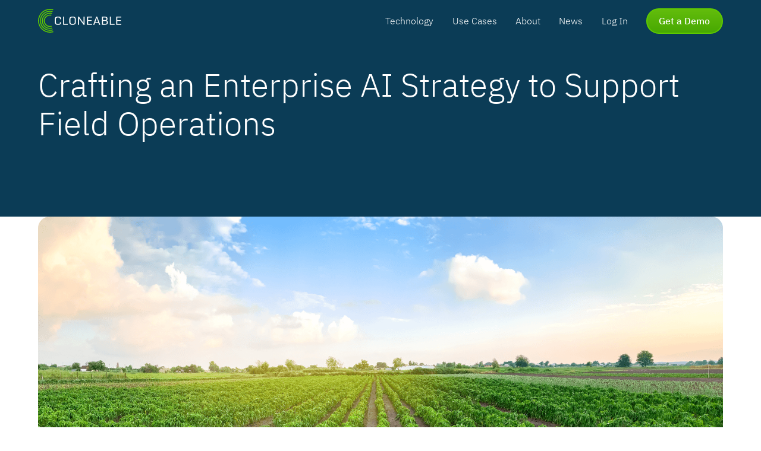

--- FILE ---
content_type: text/html
request_url: https://www.cloneable.ai/blog/enterprise-ai-for-field
body_size: 8915
content:
<!DOCTYPE html><!-- Last Published: Tue Dec 09 2025 19:23:15 GMT+0000 (Coordinated Universal Time) --><html data-wf-domain="www.cloneable.ai" data-wf-page="653920cfdbdca98c025e718b" data-wf-site="64e241b9242e4af9b60bf634" data-wf-collection="653920cfdbdca98c025e716a" data-wf-item-slug="enterprise-ai-for-field"><head><meta charset="utf-8"/><title>Crafting an Enterprise AI Strategy to Support Field Operations: Integrating and Implementing Deep Tech</title><meta content="Master Enterprise AI with Cloneable: A Comprehensive Guide to Navigating the Path to Success Discover how to craft an effective enterprise AI strategy, overcome common challenges, and measure the impact of AI. Start your AI journey today with Cloneable, a no-code platform that democratizes AI deployment and accelerates innovation. Empower your edge devices with the power of AI!" name="description"/><meta content="Crafting an Enterprise AI Strategy to Support Field Operations: Integrating and Implementing Deep Tech" property="og:title"/><meta content="Master Enterprise AI with Cloneable: A Comprehensive Guide to Navigating the Path to Success Discover how to craft an effective enterprise AI strategy, overcome common challenges, and measure the impact of AI. Start your AI journey today with Cloneable, a no-code platform that democratizes AI deployment and accelerates innovation. Empower your edge devices with the power of AI!" property="og:description"/><meta content="https://cdn.prod.website-files.com/64e79833cdba1a097279856c/655e25ddd8fc33637196d373_BUILD%20(8).png" property="og:image"/><meta content="Crafting an Enterprise AI Strategy to Support Field Operations: Integrating and Implementing Deep Tech" property="twitter:title"/><meta content="Master Enterprise AI with Cloneable: A Comprehensive Guide to Navigating the Path to Success Discover how to craft an effective enterprise AI strategy, overcome common challenges, and measure the impact of AI. Start your AI journey today with Cloneable, a no-code platform that democratizes AI deployment and accelerates innovation. Empower your edge devices with the power of AI!" property="twitter:description"/><meta content="https://cdn.prod.website-files.com/64e79833cdba1a097279856c/655e25ddd8fc33637196d373_BUILD%20(8).png" property="twitter:image"/><meta property="og:type" content="website"/><meta content="summary_large_image" name="twitter:card"/><meta content="width=device-width, initial-scale=1" name="viewport"/><meta content="XYxxxe7lor-u_T3UKlOOVADZadofvqbeYpf65i0eg30" name="google-site-verification"/><link href="https://cdn.prod.website-files.com/64e241b9242e4af9b60bf634/css/cloneable-web-project.webflow.shared.17055eb9f.min.css" rel="stylesheet" type="text/css"/><script type="text/javascript">!function(o,c){var n=c.documentElement,t=" w-mod-";n.className+=t+"js",("ontouchstart"in o||o.DocumentTouch&&c instanceof DocumentTouch)&&(n.className+=t+"touch")}(window,document);</script><link href="https://cdn.prod.website-files.com/64e241b9242e4af9b60bf634/64e8c7d48ed60f8ec38904e9_Cloneable_32.jpg" rel="shortcut icon" type="image/x-icon"/><link href="https://cdn.prod.website-files.com/64e241b9242e4af9b60bf634/64eb87c2d8971a5cda1cee2d_Cloneable_256.jpg" rel="apple-touch-icon"/><link href="https://www.cloneable.ai/blog/enterprise-ai-for-field" rel="canonical"/><script async="" src="https://www.googletagmanager.com/gtag/js?id=G-9H14P0B7T8"></script><script type="text/javascript">window.dataLayer = window.dataLayer || [];function gtag(){dataLayer.push(arguments);}gtag('set', 'developer_id.dZGVlNj', true);gtag('js', new Date());gtag('config', 'G-9H14P0B7T8');</script><!-- Google Tag Manager -->
<script>(function(w,d,s,l,i){w[l]=w[l]||[];w[l].push({'gtm.start':
new Date().getTime(),event:'gtm.js'});var f=d.getElementsByTagName(s)[0],
j=d.createElement(s),dl=l!='dataLayer'?'&l='+l:'';j.async=true;j.src=
'https://www.googletagmanager.com/gtm.js?id='+i+dl;f.parentNode.insertBefore(j,f);
})(window,document,'script','dataLayer','GTM-T9GXDG2P');</script>
<!-- End Google Tag Manager -->
<script type="text/javascript">
    _linkedin_partner_id = "7928441";
    window._linkedin_data_partner_ids = window._linkedin_data_partner_ids || [];
    window._linkedin_data_partner_ids.push(_linkedin_partner_id);
</script>
<script type="text/javascript" defer>
    (function(l) {
        if (!l){
            window.lintrk = function(a,b){window.lintrk.q.push([a,b])};
            window.lintrk.q=[]
        }
        var s = document.getElementsByTagName("script")[0];
        var b = document.createElement("script");
        b.type = "text/javascript";
        b.async = true;
        b.src = "https://snap.licdn.com/li.lms-analytics/insight.min.js";
        s.parentNode.insertBefore(b, s);
    })(window.lintrk);
</script>
<noscript>
    <img height="1" width="1" style="display:none;" alt="" src="https://px.ads.linkedin.com/collect/?pid=7928441&fmt=gif" />
</noscript></head><body><div class="global-styles w-embed"><style>

  html { font-size: calc(0.625rem + 0.41666666666666663vw); }
  @media screen and (max-width:1920px) { html { font-size: calc(0.625rem + 0.41666666666666674vw); } }
  @media screen and (max-width:1440px) { html { font-size: calc(0.8126951092611863rem + 0.20811654526534862vw); } }
  @media screen and (max-width:479px) { html { font-size: calc(0.7494769874476988rem + 0.8368200836820083vw); } }


/* Focus state style for keyboard navigation for the focusable elements */
*[tabindex]:focus-visible,
  input[type="file"]:focus-visible {
   outline: 0.125rem solid #4d65ff;
   outline-offset: 0.125rem;
}

/* Get rid of top margin on first element in any rich text element */
.w-richtext > :not(div):first-child, .w-richtext > div:first-child > :first-child {
  margin-top: 0 !important;
}

/* Get rid of bottom margin on last element in any rich text element */
.w-richtext>:last-child, .w-richtext ol li:last-child, .w-richtext ul li:last-child {
	margin-bottom: 0 !important;
}

/* Prevent all click and hover interaction with an element */
.pointer-events-off {
	pointer-events: none;
}

/* Enables all click and hover interaction with an element */
.pointer-events-on {
  pointer-events: auto;
}

/* Create a class of .div-square which maintains a 1:1 dimension of a div */
.div-square::after {
	content: "";
	display: block;
	padding-bottom: 100%;
}

/* Make sure containers never lose their center alignment */
.container-medium,.container-small, .container-large {
	margin-right: auto !important;
  margin-left: auto !important;
}

/* 
Make the following elements inherit typography styles from the parent and not have hardcoded values. 
Important: You will not be able to style for example "All Links" in Designer with this CSS applied.
Uncomment this CSS to use it in the project. Leave this message for future hand-off.
*/
/*
a,
.w-input,
.w-select,
.w-tab-link,
.w-nav-link,
.w-dropdown-btn,
.w-dropdown-toggle,
.w-dropdown-link {
  color: inherit;
  text-decoration: inherit;
  font-size: inherit;
}
*/

/* Apply "..." after 3 lines of text */
.text-style-3lines {
	display: -webkit-box;
	overflow: hidden;
	-webkit-line-clamp: 3;
	-webkit-box-orient: vertical;
}

/* Apply "..." after 2 lines of text */
.text-style-2lines {
	display: -webkit-box;
	overflow: hidden;
	-webkit-line-clamp: 2;
	-webkit-box-orient: vertical;
}

/* Adds inline flex display */
.display-inlineflex {
  display: inline-flex;
}

/* These classes are never overwritten */
.hide {
  display: none !important;
}

@media screen and (max-width: 991px) {
    .hide, .hide-tablet {
        display: none !important;
    }
}
  @media screen and (max-width: 767px) {
    .hide-mobile-landscape{
      display: none !important;
    }
}
  @media screen and (max-width: 479px) {
    .hide-mobile{
      display: none !important;
    }
}
 
.margin-0 {
  margin: 0rem !important;
}
  
.padding-0 {
  padding: 0rem !important;
}

.spacing-clean {
padding: 0rem !important;
margin: 0rem !important;
}

.margin-top {
  margin-right: 0rem !important;
  margin-bottom: 0rem !important;
  margin-left: 0rem !important;
}

.padding-top {
  padding-right: 0rem !important;
  padding-bottom: 0rem !important;
  padding-left: 0rem !important;
}
  
.margin-right {
  margin-top: 0rem !important;
  margin-bottom: 0rem !important;
  margin-left: 0rem !important;
}

.padding-right {
  padding-top: 0rem !important;
  padding-bottom: 0rem !important;
  padding-left: 0rem !important;
}

.margin-bottom {
  margin-top: 0rem !important;
  margin-right: 0rem !important;
  margin-left: 0rem !important;
}

.padding-bottom {
  padding-top: 0rem !important;
  padding-right: 0rem !important;
  padding-left: 0rem !important;
}

.margin-left {
  margin-top: 0rem !important;
  margin-right: 0rem !important;
  margin-bottom: 0rem !important;
}
  
.padding-left {
  padding-top: 0rem !important;
  padding-right: 0rem !important;
  padding-bottom: 0rem !important;
}
  
.margin-horizontal {
  margin-top: 0rem !important;
  margin-bottom: 0rem !important;
}

.padding-horizontal {
  padding-top: 0rem !important;
  padding-bottom: 0rem !important;
}

.margin-vertical {
  margin-right: 0rem !important;
  margin-left: 0rem !important;
}
  
.padding-vertical {
  padding-right: 0rem !important;
  padding-left: 0rem !important;
}

/* Apply "..." at 100% width */
.truncate-width { 
		width: 100%; 
    white-space: nowrap; 
    overflow: hidden; 
    text-overflow: ellipsis; 
}
/* Removes native scrollbar */
.no-scrollbar {
    -ms-overflow-style: none;
    overflow: -moz-scrollbars-none; 
}

.no-scrollbar::-webkit-scrollbar {
    display: none;
}

</style></div><div class="page-wrapper"><div data-animation="default" class="navbar_component w-nav" data-easing2="ease" fs-scrolldisable-element="smart-nav" data-easing="ease" data-collapse="medium" data-w-id="f1fdcdf9-2943-03a3-c34b-a491339b870b" role="banner" data-duration="400"><div class="navbar_container"><a href="/" class="navbar_logo-link w-nav-brand"><img src="https://cdn.prod.website-files.com/64e241b9242e4af9b60bf634/64e262e8b4f5ea9cdd82d2b5_cloneable-logo-green-font-white.svg" loading="lazy" alt="Cloneable Color Logo" class="navbar_logo"/></a><nav role="navigation" class="navbar_menu is-page-height-tablet w-nav-menu"><a href="/technology" class="navbar_link text-color-white w-nav-link">Technology</a><div class="dropdown_link"><div data-hover="true" data-delay="0" data-w-id="19f9b7b9-936e-7623-2835-f0ea4394f5db" class="dropdown-2 w-dropdown"><div class="dropdown-toggle-2 w-dropdown-toggle"><div class="dropdown-text text-color-white margin-0">Use Cases</div><div class="dropdown-text_mobile text-color-blue text-weight-bold text-size-large">Use cases</div></div><nav class="dropdown-list w-dropdown-list"><a href="/energy" class="navbar_dropdown-energy w-inline-block"><img src="https://cdn.prod.website-files.com/64e241b9242e4af9b60bf634/65f0a1338e3a8bb8cea4654c_Path%20172.svg" loading="lazy" alt="" class="image-5"/><div class="text-block-3 text-color-white margin-0">Energy</div></a></nav></div></div><a href="/about" class="navbar_link text-color-white w-nav-link">About</a><a href="/news" class="navbar_link text-color-white w-nav-link">News</a><a href="https://app.cloneable.ai/auth/login" class="navbar_link text-color-white w-nav-link">Log In</a><div class="navbar_menu-buttons"><a href="/contact-us" class="button is-small w-button">Get a Demo</a></div></nav><div class="navbar_menu-button w-nav-button"><div class="menu-icon1"><div class="menu-icon1_line-top"></div><div class="menu-icon1_line-middle"><div class="menu-icon_line-middle-inner"></div></div><div class="menu-icon1_line-bottom"></div></div></div></div></div><main class="main-wrapper"><section class="section_layout273 background-color-blue"><div class="padding-global"><div class="container-large"><div class="inner-blog-pages"><div class="padding-section-large"><h1 class="text-color-white">Crafting an Enterprise AI Strategy to Support Field Operations</h1></div></div></div></div></section><section class="section_content9"><div class="padding-global"><div class="container-large"><div class="padding-section-story-content"><div class="content9_component"><div class="margin-bottom margin-xxlarge"><div class="content9_image-wrapper"><img loading="lazy" src="https://cdn.prod.website-files.com/64e79833cdba1a097279856c/655e25ddd8fc33637196d373_BUILD%20(8).png" alt="" sizes="100vw" srcset="https://cdn.prod.website-files.com/64e79833cdba1a097279856c/655e25ddd8fc33637196d373_BUILD%20(8)-p-500.png 500w, https://cdn.prod.website-files.com/64e79833cdba1a097279856c/655e25ddd8fc33637196d373_BUILD%20(8)-p-800.png 800w, https://cdn.prod.website-files.com/64e79833cdba1a097279856c/655e25ddd8fc33637196d373_BUILD%20(8)-p-1080.png 1080w, https://cdn.prod.website-files.com/64e79833cdba1a097279856c/655e25ddd8fc33637196d373_BUILD%20(8)-p-1600.png 1600w, https://cdn.prod.website-files.com/64e79833cdba1a097279856c/655e25ddd8fc33637196d373_BUILD%20(8).png 1920w" class="content9_image"/></div></div><div class="max-width-large-blog align-center"><div class="content9_content-wrapper"><div class="text-rich-text w-richtext"><h1><strong>Integrating and Implementing Deep Tech into Your Field Operations</strong> </h1><p><a href="https://www.cloneable.ai/blog/enterprise-ai">Enterprise AI</a>, the strategic application of AI to enhance business operations and outcomes, has become a critical driver of innovation and growth. To effectively harness the power of AI, organizations need a well-defined enterprise AI strategy that aligns with their overall business goals. </p><h1><strong>Why Do We Care About Deep Tech Integration?</strong> </h1><p>For over a decade, our team has worked exclusively with Fortune 1000 companies to integrate drones and other deep tech like AI and machine learning into their field processes. But we quickly grew frustrated with the inefficiencies of the integration process. It was time-consuming, expensive, and the results were often hard coded to a specific requirement or use case. </p><figure class="w-richtext-align-center w-richtext-figure-type-image"><div><img src="https://cdn.prod.website-files.com/64e79833cdba1a097279856c/655e39dc8bad9475569afaa3_BUILD%20(9).png" loading="lazy" alt="If you want to deploy your enterprise AI models to the edge via tablets, drones, or IoT devices, you need to consider the speed and cost of deployment, as well as the importance of running your models without connectivity."/></div></figure><p>This made it difficult to scale these technologies strategically. Even today, 10 years later, this challenge persists. For example, drones don&#x27;t have the capability or context to know what they&#x27;re collecting, why they&#x27;re collecting it, or what to do with it to make it actionable. </p><p>Deep tech is advancing rapidly, and businesses shouldn&#x27;t have to spend months and millions of dollars on development and integration, only to be stuck with one hard-coded tool – there had to be a better way. So, that’s what we set out to build with <a href="https://www.cloneable.ai/blog/cloneable-launch">Cloneable</a>.  </p><h1><strong>Getting Started with Enterprise AI</strong> </h1><p>In our experience working with companies across industries and size, getting started with the integration of any deep tech can seem daunting. Here are some of our best tips for getting started: </p><h2>Identify business goals and objectives</h2><ul role="list"><li>Clearly define what you want to achieve with AI. Do you want to improve customer satisfaction, reduce costs, increase operational efficiency, or launch new products and services? Aligning AI initiatives with specific business goals will guide your strategy and ensure that AI investments are aligned with overall business objectives. </li></ul><h2>Assess data readiness</h2><ul role="list"><li>Evaluate the quality, quantity, and accessibility of your data. AI models are fueled by data, so having high-quality, well-organized data is essential for successful AI implementation. Identify gaps in data collection, storage, and management, and develop a plan to address them. </li></ul><h2>Prioritize AI use cases</h2><ul role="list"><li>Identify specific areas where AI can have the greatest impact. Focus on use cases that address high-priority business problems or opportunities. Prioritization will allow you to allocate resources effectively and ensure that AI efforts are focused on areas of maximum potential value. </li></ul><figure class="w-richtext-align-center w-richtext-figure-type-image"><div><img src="https://cdn.prod.website-files.com/64e79833cdba1a097279856c/655e38c6e9bb181ba7455a4b_Count-Homepage.png" loading="lazy" alt="Aligning AI initiatives with specific business goals will guide your strategy and ensure that AI investments are aligned with overall business objectives."/></div></figure><h2>Select the right tools and technologies</h2><ul role="list"><li>Choose AI tools and technologies that align with your specific needs and expertise. Consider factors such as ease of use, scalability, and integration with existing systems. Our no-code platform was built specifically to streamline the deployment of AI models without requiring coding expertise so it can leveraged by technical and nontechnical users.  </li></ul><h2>Build and train AI models</h2><ul role="list"><li>Develop AI models that address your chosen use cases. This may involve working with your internal data scientists, AI consultants, or external partners. While some of our clients are building proprietary models internally, we also encourage users to turn to datasets that can be leveraged and trained quickly on platforms like Ultralytics (YOLOv8) and RoboFlow. Once you have your model you can feed that seamlessly into Cloneable with a few clicks to deploy and test AI models without writing code, saving time and resources. </li></ul><h2>Choose a path to deployment</h2><ul role="list"><li>Our background in drones gave us a firsthand look at the challenges of field data collection. We often used drones, tablets, ground robots, and smart cameras to collect the best data. If you want to deploy your models to the edge via tablets, drones, or IoT devices, you need to consider the speed and cost of deployment, as well as the importance of running your models without connectivity. <a href="https://www.cloneable.ai/blog/cloneable-platform">Cloneable was built specifically to address these challenges</a>. It makes it fast, inexpensive, and easy to deploy your models to the field at scale on any edge device. </li></ul><h1><strong>Overcoming Common Challenges of Enterprise AI Implementation</strong> </h1><p>While the potential benefits of enterprise AI are immense, implementing and scaling AI solutions can present challenges. Here are some common hurdles to overcome: </p><h2>Data silos and data quality issues</h2><ul role="list"><li>Data silos, where data is isolated within different departments or systems, can hinder AI model development and performance. Ensure that data is properly integrated and accessible to AI systems. Address data quality issues such as missing values, inconsistencies, and duplicates to improve model accuracy. </li></ul><h2>Lack of AI expertise</h2><ul role="list"><li>The demand for skilled AI professionals far exceeds the supply. Consider training existing employees or hiring external experts to bridge the skills gap. Cloneable can empower non-technical users to apply AI models without coding expertise, reducing the reliance on scarce AI specialists. </li></ul><h2>Model deployment and maintenance</h2><ul role="list"><li>Deploying AI models into production can be complex, requiring integration with existing systems and infrastructure. Cloneable simplifies model deployment and management, allowing you to easily integrate AI models into your business processes and make changes when the next version of a model comes around instead of having to recode your application.  </li></ul><h1><strong>Tools to build, train and deploy AI Models for Enterprise Processes</strong> </h1><h3><a href="https://www.ultralytics.com/yolo">YOLO</a>, <a href="https://www.tensorflow.org/resources/models-datasets">Tensorflow</a>, <a href="https://pytorch.org/">PyTorch</a>, <a href="https://opencv.org/">OpenCV</a>, and <a href="https://roboflow.com/train">Roboflow</a> for building and training AI models.  </h3><figure class="w-richtext-align-center w-richtext-figure-type-image"><div><img src="https://cdn.prod.website-files.com/64e79833cdba1a097279856c/65663bdd62d99442b1a23315_Robofloq.jpg" loading="lazy" alt="Once you have your AI model you can feed that seamlessly into Cloneable with a few clicks to deploy and test AI models without writing code, saving time and resources. "/></div></figure><h3><a href="https://labelbox.com/product/platform/">Labelbox</a>, <a href="https://viso.ai/features/#train">Viso.ai</a>, <a href="https://www.intel.com/content/www/us/en/developer/tools/openvino-toolkit/overview.html">OpenVINO</a>, <a href="https://landing.ai/deployment/">Landing AI </a>and <a href="https://scale.com/data-engine">Scale AI</a> for AI model labeling , deployment &amp; management.  </h3><p>We also have a short list of individual model developers that we work with on enterprise projects. If you don’t have models in house, we will work with you to outsource model development with best in class developers.  </p><h1><strong>Start Your Enterprise AI Journey with Cloneable</strong> </h1><p>Enterprise AI has the potential to revolutionize businesses, but successful implementation requires a well-defined strategy and a clear understanding of the deep tech ecosystem to find the best tools for your applications and business systems. </p><p>Cloneable, our no-code platform for applying deep tech models to business logic, can significantly streamline the process of deploying and measuring the success of AI models, enabling organizations to harness the power of AI without the code, cost or wait of traditional methods. </p><p>‍</p></div></div></div></div></div></div></div></section><section class="section_next-steps"><div class="padding-global"><div class="container-large"><div class="padding-section-large"><div class="margin-bottom margin-xxlarge"><div class="text-align-center"><div class="max-width-large align-center"><div class="margin-bottom margin-small"><h2 data-w-id="6c6c5fda-b735-f6e9-d784-691ffa5b24d9"><span class="text-color-green">Take the next step</span></h2></div></div></div></div><div class="w-layout-grid next-steps_component"><div id="w-node-_6c6c5fda-b735-f6e9-d784-691ffa5b24dd-fa5b24d1" class="w-layout-grid next-steps_row"><div id="w-node-_6c6c5fda-b735-f6e9-d784-691ffa5b24de-fa5b24d1" data-w-id="6c6c5fda-b735-f6e9-d784-691ffa5b24de" class="next-steps_card background-color-blue text-color-white margin-0"><div class="next-steps_card-content"><div class="next-steps_card-content-top"><div class="margin-bottom margin-medium"><h3 class="heading-style-tagline">WHAT CAN AN APP DO FOR YOU?</h3></div><p>Start building intelligent apps with Cloneable.</p></div><div class="margin-top margin-medium"><div class="button-group"><a href="/contact-us" class="button is-small w-button">Schedule a Demo</a></div></div></div></div><div id="w-node-_6c6c5fda-b735-f6e9-d784-691ffa5b24ea-fa5b24d1" data-w-id="6c6c5fda-b735-f6e9-d784-691ffa5b24ea" class="next-steps_card background-color-gray"><div class="next-steps_card-content"><div class="next-steps_card-content-top"><div class="margin-bottom margin-medium"><h3 class="heading-style-tagline">START BUILDING INTELLIGENT APPS WITH CLONEABLE</h3></div><p>Save engineering time, use Cloneable with your stack.</p></div><div class="margin-top margin-medium"><div class="button-group"><a href="https://share.hsforms.com/12XWu4DagR4qLC5Bi00wesge64jv" class="button is-secondary is-small w-button">Get Developer Updates</a></div></div></div></div><div id="w-node-_6c6c5fda-b735-f6e9-d784-691ffa5b24f9-fa5b24d1" data-w-id="6c6c5fda-b735-f6e9-d784-691ffa5b24f9" class="next-steps_card background-color-gray"><div class="next-steps_card-content"><div class="next-steps_card-content-top"><div class="margin-bottom margin-medium"><h3 class="heading-style-tagline">NOT READY FOR COMMITMENT?</h3></div><p>Share an idea with us and we’ll build you a workflow, no strings attached.</p></div><div class="margin-top margin-medium"><div class="button-group"><a href="mailto:learn@cloneable.ai?subject=Share%20an%20idea%20-%20Get%20in%20touch" class="button is-secondary is-small w-button">Get in Touch</a></div></div></div></div></div></div></div></div></div></section></main></div><footer class="footer_component background-color-blue text-color-white margin-0"><div class="padding-global"><div class="container-large"><div class="padding-vertical padding-xxlarge"><div class="padding-bottom padding-small"><div class="w-layout-grid footer_top-wrapper"><a href="/" id="w-node-c8db3fb5-43f5-9c23-ce24-91d07d404c6f-7d404c69" class="footer_logo-link w-nav-brand"><img src="https://cdn.prod.website-files.com/64e241b9242e4af9b60bf634/64e262e8b4f5ea9cdd82d2b5_cloneable-logo-green-font-white.svg" loading="lazy" alt="Cloneable Color Logo"/></a><div class="w-layout-grid footer_link-list"><a href="/technology" class="footer_link text-color-white">Technology</a><a href="/about" class="footer_link text-color-white">About</a><a href="/news" class="footer_link text-color-white">News</a><a href="https://app.cloneable.ai/auth/login" class="footer_link text-color-white">Log In</a></div></div></div><div class="padding-top padding-medium"><div class="w-layout-grid footer_bottom-wrapper text-color-green"><div id="w-node-f2fe6b30-94f7-cd5e-a05a-3ddf27f7e559-7d404c69" class="footer_bottom-left"><div id="w-node-c8db3fb5-43f5-9c23-ce24-91d07d404c7c-7d404c69" class="footer_credit-text">© 2025 Cloneable. All rights reserved.</div><a href="https://www.cloneable.ai/privacy-policy" target="_blank" class="footer_legal-link text-color-green">Privacy Policy</a></div><div id="w-node-ed6c621b-02e1-86e3-afa5-b143907f072d-7d404c69" class="footer_bottom-right"><div class="button-group"><a href="/contact-us" class="button is-small w-button">Schedule a Demo</a></div></div></div></div></div></div></div></footer><script src="https://d3e54v103j8qbb.cloudfront.net/js/jquery-3.5.1.min.dc5e7f18c8.js?site=64e241b9242e4af9b60bf634" type="text/javascript" integrity="sha256-9/aliU8dGd2tb6OSsuzixeV4y/faTqgFtohetphbbj0=" crossorigin="anonymous"></script><script src="https://cdn.prod.website-files.com/64e241b9242e4af9b60bf634/js/webflow.schunk.36b8fb49256177c8.js" type="text/javascript"></script><script src="https://cdn.prod.website-files.com/64e241b9242e4af9b60bf634/js/webflow.schunk.394666b154322923.js" type="text/javascript"></script><script src="https://cdn.prod.website-files.com/64e241b9242e4af9b60bf634/js/webflow.d9191a37.a7cd7652c2a3aa4a.js" type="text/javascript"></script><!-- Google Tag Manager (noscript) -->
<noscript><iframe src="https://www.googletagmanager.com/ns.html?id=GTM-T9GXDG2P"
height="0" width="0" style="display:none;visibility:hidden"></iframe></noscript>
<!-- End Google Tag Manager (noscript) --></body></html>

--- FILE ---
content_type: text/css
request_url: https://cdn.prod.website-files.com/64e241b9242e4af9b60bf634/css/cloneable-web-project.webflow.shared.17055eb9f.min.css
body_size: 28329
content:
html{-webkit-text-size-adjust:100%;-ms-text-size-adjust:100%;font-family:sans-serif}body{margin:0}article,aside,details,figcaption,figure,footer,header,hgroup,main,menu,nav,section,summary{display:block}audio,canvas,progress,video{vertical-align:baseline;display:inline-block}audio:not([controls]){height:0;display:none}[hidden],template{display:none}a{background-color:#0000}a:active,a:hover{outline:0}abbr[title]{border-bottom:1px dotted}b,strong{font-weight:700}dfn{font-style:italic}h1{margin:.67em 0;font-size:2em}mark{color:#000;background:#ff0}small{font-size:80%}sub,sup{vertical-align:baseline;font-size:75%;line-height:0;position:relative}sup{top:-.5em}sub{bottom:-.25em}img{border:0}svg:not(:root){overflow:hidden}hr{box-sizing:content-box;height:0}pre{overflow:auto}code,kbd,pre,samp{font-family:monospace;font-size:1em}button,input,optgroup,select,textarea{color:inherit;font:inherit;margin:0}button{overflow:visible}button,select{text-transform:none}button,html input[type=button],input[type=reset]{-webkit-appearance:button;cursor:pointer}button[disabled],html input[disabled]{cursor:default}button::-moz-focus-inner,input::-moz-focus-inner{border:0;padding:0}input{line-height:normal}input[type=checkbox],input[type=radio]{box-sizing:border-box;padding:0}input[type=number]::-webkit-inner-spin-button,input[type=number]::-webkit-outer-spin-button{height:auto}input[type=search]{-webkit-appearance:none}input[type=search]::-webkit-search-cancel-button,input[type=search]::-webkit-search-decoration{-webkit-appearance:none}legend{border:0;padding:0}textarea{overflow:auto}optgroup{font-weight:700}table{border-collapse:collapse;border-spacing:0}td,th{padding:0}@font-face{font-family:webflow-icons;src:url([data-uri])format("truetype");font-weight:400;font-style:normal}[class^=w-icon-],[class*=\ w-icon-]{speak:none;font-variant:normal;text-transform:none;-webkit-font-smoothing:antialiased;-moz-osx-font-smoothing:grayscale;font-style:normal;font-weight:400;line-height:1;font-family:webflow-icons!important}.w-icon-slider-right:before{content:""}.w-icon-slider-left:before{content:""}.w-icon-nav-menu:before{content:""}.w-icon-arrow-down:before,.w-icon-dropdown-toggle:before{content:""}.w-icon-file-upload-remove:before{content:""}.w-icon-file-upload-icon:before{content:""}*{box-sizing:border-box}html{height:100%}body{color:#333;background-color:#fff;min-height:100%;margin:0;font-family:Arial,sans-serif;font-size:14px;line-height:20px}img{vertical-align:middle;max-width:100%;display:inline-block}html.w-mod-touch *{background-attachment:scroll!important}.w-block{display:block}.w-inline-block{max-width:100%;display:inline-block}.w-clearfix:before,.w-clearfix:after{content:" ";grid-area:1/1/2/2;display:table}.w-clearfix:after{clear:both}.w-hidden{display:none}.w-button{color:#fff;line-height:inherit;cursor:pointer;background-color:#3898ec;border:0;border-radius:0;padding:9px 15px;text-decoration:none;display:inline-block}input.w-button{-webkit-appearance:button}html[data-w-dynpage] [data-w-cloak]{color:#0000!important}.w-code-block{margin:unset}pre.w-code-block code{all:inherit}.w-optimization{display:contents}.w-webflow-badge,.w-webflow-badge>img{box-sizing:unset;width:unset;height:unset;max-height:unset;max-width:unset;min-height:unset;min-width:unset;margin:unset;padding:unset;float:unset;clear:unset;border:unset;border-radius:unset;background:unset;background-image:unset;background-position:unset;background-size:unset;background-repeat:unset;background-origin:unset;background-clip:unset;background-attachment:unset;background-color:unset;box-shadow:unset;transform:unset;direction:unset;font-family:unset;font-weight:unset;color:unset;font-size:unset;line-height:unset;font-style:unset;font-variant:unset;text-align:unset;letter-spacing:unset;-webkit-text-decoration:unset;text-decoration:unset;text-indent:unset;text-transform:unset;list-style-type:unset;text-shadow:unset;vertical-align:unset;cursor:unset;white-space:unset;word-break:unset;word-spacing:unset;word-wrap:unset;transition:unset}.w-webflow-badge{white-space:nowrap;cursor:pointer;box-shadow:0 0 0 1px #0000001a,0 1px 3px #0000001a;visibility:visible!important;opacity:1!important;z-index:2147483647!important;color:#aaadb0!important;overflow:unset!important;background-color:#fff!important;border-radius:3px!important;width:auto!important;height:auto!important;margin:0!important;padding:6px!important;font-size:12px!important;line-height:14px!important;text-decoration:none!important;display:inline-block!important;position:fixed!important;inset:auto 12px 12px auto!important;transform:none!important}.w-webflow-badge>img{position:unset;visibility:unset!important;opacity:1!important;vertical-align:middle!important;display:inline-block!important}h1,h2,h3,h4,h5,h6{margin-bottom:10px;font-weight:700}h1{margin-top:20px;font-size:38px;line-height:44px}h2{margin-top:20px;font-size:32px;line-height:36px}h3{margin-top:20px;font-size:24px;line-height:30px}h4{margin-top:10px;font-size:18px;line-height:24px}h5{margin-top:10px;font-size:14px;line-height:20px}h6{margin-top:10px;font-size:12px;line-height:18px}p{margin-top:0;margin-bottom:10px}blockquote{border-left:5px solid #e2e2e2;margin:0 0 10px;padding:10px 20px;font-size:18px;line-height:22px}figure{margin:0 0 10px}ul,ol{margin-top:0;margin-bottom:10px;padding-left:40px}.w-list-unstyled{padding-left:0;list-style:none}.w-embed:before,.w-embed:after{content:" ";grid-area:1/1/2/2;display:table}.w-embed:after{clear:both}.w-video{width:100%;padding:0;position:relative}.w-video iframe,.w-video object,.w-video embed{border:none;width:100%;height:100%;position:absolute;top:0;left:0}fieldset{border:0;margin:0;padding:0}button,[type=button],[type=reset]{cursor:pointer;-webkit-appearance:button;border:0}.w-form{margin:0 0 15px}.w-form-done{text-align:center;background-color:#ddd;padding:20px;display:none}.w-form-fail{background-color:#ffdede;margin-top:10px;padding:10px;display:none}label{margin-bottom:5px;font-weight:700;display:block}.w-input,.w-select{color:#333;vertical-align:middle;background-color:#fff;border:1px solid #ccc;width:100%;height:38px;margin-bottom:10px;padding:8px 12px;font-size:14px;line-height:1.42857;display:block}.w-input::placeholder,.w-select::placeholder{color:#999}.w-input:focus,.w-select:focus{border-color:#3898ec;outline:0}.w-input[disabled],.w-select[disabled],.w-input[readonly],.w-select[readonly],fieldset[disabled] .w-input,fieldset[disabled] .w-select{cursor:not-allowed}.w-input[disabled]:not(.w-input-disabled),.w-select[disabled]:not(.w-input-disabled),.w-input[readonly],.w-select[readonly],fieldset[disabled]:not(.w-input-disabled) .w-input,fieldset[disabled]:not(.w-input-disabled) .w-select{background-color:#eee}textarea.w-input,textarea.w-select{height:auto}.w-select{background-color:#f3f3f3}.w-select[multiple]{height:auto}.w-form-label{cursor:pointer;margin-bottom:0;font-weight:400;display:inline-block}.w-radio{margin-bottom:5px;padding-left:20px;display:block}.w-radio:before,.w-radio:after{content:" ";grid-area:1/1/2/2;display:table}.w-radio:after{clear:both}.w-radio-input{float:left;margin:3px 0 0 -20px;line-height:normal}.w-file-upload{margin-bottom:10px;display:block}.w-file-upload-input{opacity:0;z-index:-100;width:.1px;height:.1px;position:absolute;overflow:hidden}.w-file-upload-default,.w-file-upload-uploading,.w-file-upload-success{color:#333;display:inline-block}.w-file-upload-error{margin-top:10px;display:block}.w-file-upload-default.w-hidden,.w-file-upload-uploading.w-hidden,.w-file-upload-error.w-hidden,.w-file-upload-success.w-hidden{display:none}.w-file-upload-uploading-btn{cursor:pointer;background-color:#fafafa;border:1px solid #ccc;margin:0;padding:8px 12px;font-size:14px;font-weight:400;display:flex}.w-file-upload-file{background-color:#fafafa;border:1px solid #ccc;flex-grow:1;justify-content:space-between;margin:0;padding:8px 9px 8px 11px;display:flex}.w-file-upload-file-name{font-size:14px;font-weight:400;display:block}.w-file-remove-link{cursor:pointer;width:auto;height:auto;margin-top:3px;margin-left:10px;padding:3px;display:block}.w-icon-file-upload-remove{margin:auto;font-size:10px}.w-file-upload-error-msg{color:#ea384c;padding:2px 0;display:inline-block}.w-file-upload-info{padding:0 12px;line-height:38px;display:inline-block}.w-file-upload-label{cursor:pointer;background-color:#fafafa;border:1px solid #ccc;margin:0;padding:8px 12px;font-size:14px;font-weight:400;display:inline-block}.w-icon-file-upload-icon,.w-icon-file-upload-uploading{width:20px;margin-right:8px;display:inline-block}.w-icon-file-upload-uploading{height:20px}.w-container{max-width:940px;margin-left:auto;margin-right:auto}.w-container:before,.w-container:after{content:" ";grid-area:1/1/2/2;display:table}.w-container:after{clear:both}.w-container .w-row{margin-left:-10px;margin-right:-10px}.w-row:before,.w-row:after{content:" ";grid-area:1/1/2/2;display:table}.w-row:after{clear:both}.w-row .w-row{margin-left:0;margin-right:0}.w-col{float:left;width:100%;min-height:1px;padding-left:10px;padding-right:10px;position:relative}.w-col .w-col{padding-left:0;padding-right:0}.w-col-1{width:8.33333%}.w-col-2{width:16.6667%}.w-col-3{width:25%}.w-col-4{width:33.3333%}.w-col-5{width:41.6667%}.w-col-6{width:50%}.w-col-7{width:58.3333%}.w-col-8{width:66.6667%}.w-col-9{width:75%}.w-col-10{width:83.3333%}.w-col-11{width:91.6667%}.w-col-12{width:100%}.w-hidden-main{display:none!important}@media screen and (max-width:991px){.w-container{max-width:728px}.w-hidden-main{display:inherit!important}.w-hidden-medium{display:none!important}.w-col-medium-1{width:8.33333%}.w-col-medium-2{width:16.6667%}.w-col-medium-3{width:25%}.w-col-medium-4{width:33.3333%}.w-col-medium-5{width:41.6667%}.w-col-medium-6{width:50%}.w-col-medium-7{width:58.3333%}.w-col-medium-8{width:66.6667%}.w-col-medium-9{width:75%}.w-col-medium-10{width:83.3333%}.w-col-medium-11{width:91.6667%}.w-col-medium-12{width:100%}.w-col-stack{width:100%;left:auto;right:auto}}@media screen and (max-width:767px){.w-hidden-main,.w-hidden-medium{display:inherit!important}.w-hidden-small{display:none!important}.w-row,.w-container .w-row{margin-left:0;margin-right:0}.w-col{width:100%;left:auto;right:auto}.w-col-small-1{width:8.33333%}.w-col-small-2{width:16.6667%}.w-col-small-3{width:25%}.w-col-small-4{width:33.3333%}.w-col-small-5{width:41.6667%}.w-col-small-6{width:50%}.w-col-small-7{width:58.3333%}.w-col-small-8{width:66.6667%}.w-col-small-9{width:75%}.w-col-small-10{width:83.3333%}.w-col-small-11{width:91.6667%}.w-col-small-12{width:100%}}@media screen and (max-width:479px){.w-container{max-width:none}.w-hidden-main,.w-hidden-medium,.w-hidden-small{display:inherit!important}.w-hidden-tiny{display:none!important}.w-col{width:100%}.w-col-tiny-1{width:8.33333%}.w-col-tiny-2{width:16.6667%}.w-col-tiny-3{width:25%}.w-col-tiny-4{width:33.3333%}.w-col-tiny-5{width:41.6667%}.w-col-tiny-6{width:50%}.w-col-tiny-7{width:58.3333%}.w-col-tiny-8{width:66.6667%}.w-col-tiny-9{width:75%}.w-col-tiny-10{width:83.3333%}.w-col-tiny-11{width:91.6667%}.w-col-tiny-12{width:100%}}.w-widget{position:relative}.w-widget-map{width:100%;height:400px}.w-widget-map label{width:auto;display:inline}.w-widget-map img{max-width:inherit}.w-widget-map .gm-style-iw{text-align:center}.w-widget-map .gm-style-iw>button{display:none!important}.w-widget-twitter{overflow:hidden}.w-widget-twitter-count-shim{vertical-align:top;text-align:center;background:#fff;border:1px solid #758696;border-radius:3px;width:28px;height:20px;display:inline-block;position:relative}.w-widget-twitter-count-shim *{pointer-events:none;-webkit-user-select:none;user-select:none}.w-widget-twitter-count-shim .w-widget-twitter-count-inner{text-align:center;color:#999;font-family:serif;font-size:15px;line-height:12px;position:relative}.w-widget-twitter-count-shim .w-widget-twitter-count-clear{display:block;position:relative}.w-widget-twitter-count-shim.w--large{width:36px;height:28px}.w-widget-twitter-count-shim.w--large .w-widget-twitter-count-inner{font-size:18px;line-height:18px}.w-widget-twitter-count-shim:not(.w--vertical){margin-left:5px;margin-right:8px}.w-widget-twitter-count-shim:not(.w--vertical).w--large{margin-left:6px}.w-widget-twitter-count-shim:not(.w--vertical):before,.w-widget-twitter-count-shim:not(.w--vertical):after{content:" ";pointer-events:none;border:solid #0000;width:0;height:0;position:absolute;top:50%;left:0}.w-widget-twitter-count-shim:not(.w--vertical):before{border-width:4px;border-color:#75869600 #5d6c7b #75869600 #75869600;margin-top:-4px;margin-left:-9px}.w-widget-twitter-count-shim:not(.w--vertical).w--large:before{border-width:5px;margin-top:-5px;margin-left:-10px}.w-widget-twitter-count-shim:not(.w--vertical):after{border-width:4px;border-color:#fff0 #fff #fff0 #fff0;margin-top:-4px;margin-left:-8px}.w-widget-twitter-count-shim:not(.w--vertical).w--large:after{border-width:5px;margin-top:-5px;margin-left:-9px}.w-widget-twitter-count-shim.w--vertical{width:61px;height:33px;margin-bottom:8px}.w-widget-twitter-count-shim.w--vertical:before,.w-widget-twitter-count-shim.w--vertical:after{content:" ";pointer-events:none;border:solid #0000;width:0;height:0;position:absolute;top:100%;left:50%}.w-widget-twitter-count-shim.w--vertical:before{border-width:5px;border-color:#5d6c7b #75869600 #75869600;margin-left:-5px}.w-widget-twitter-count-shim.w--vertical:after{border-width:4px;border-color:#fff #fff0 #fff0;margin-left:-4px}.w-widget-twitter-count-shim.w--vertical .w-widget-twitter-count-inner{font-size:18px;line-height:22px}.w-widget-twitter-count-shim.w--vertical.w--large{width:76px}.w-background-video{color:#fff;height:500px;position:relative;overflow:hidden}.w-background-video>video{object-fit:cover;z-index:-100;background-position:50%;background-size:cover;width:100%;height:100%;margin:auto;position:absolute;inset:-100%}.w-background-video>video::-webkit-media-controls-start-playback-button{-webkit-appearance:none;display:none!important}.w-background-video--control{background-color:#0000;padding:0;position:absolute;bottom:1em;right:1em}.w-background-video--control>[hidden]{display:none!important}.w-slider{text-align:center;clear:both;-webkit-tap-highlight-color:#0000;tap-highlight-color:#0000;background:#ddd;height:300px;position:relative}.w-slider-mask{z-index:1;white-space:nowrap;height:100%;display:block;position:relative;left:0;right:0;overflow:hidden}.w-slide{vertical-align:top;white-space:normal;text-align:left;width:100%;height:100%;display:inline-block;position:relative}.w-slider-nav{z-index:2;text-align:center;-webkit-tap-highlight-color:#0000;tap-highlight-color:#0000;height:40px;margin:auto;padding-top:10px;position:absolute;inset:auto 0 0}.w-slider-nav.w-round>div{border-radius:100%}.w-slider-nav.w-num>div{font-size:inherit;line-height:inherit;width:auto;height:auto;padding:.2em .5em}.w-slider-nav.w-shadow>div{box-shadow:0 0 3px #3336}.w-slider-nav-invert{color:#fff}.w-slider-nav-invert>div{background-color:#2226}.w-slider-nav-invert>div.w-active{background-color:#222}.w-slider-dot{cursor:pointer;background-color:#fff6;width:1em;height:1em;margin:0 3px .5em;transition:background-color .1s,color .1s;display:inline-block;position:relative}.w-slider-dot.w-active{background-color:#fff}.w-slider-dot:focus{outline:none;box-shadow:0 0 0 2px #fff}.w-slider-dot:focus.w-active{box-shadow:none}.w-slider-arrow-left,.w-slider-arrow-right{cursor:pointer;color:#fff;-webkit-tap-highlight-color:#0000;tap-highlight-color:#0000;-webkit-user-select:none;user-select:none;width:80px;margin:auto;font-size:40px;position:absolute;inset:0;overflow:hidden}.w-slider-arrow-left [class^=w-icon-],.w-slider-arrow-right [class^=w-icon-],.w-slider-arrow-left [class*=\ w-icon-],.w-slider-arrow-right [class*=\ w-icon-]{position:absolute}.w-slider-arrow-left:focus,.w-slider-arrow-right:focus{outline:0}.w-slider-arrow-left{z-index:3;right:auto}.w-slider-arrow-right{z-index:4;left:auto}.w-icon-slider-left,.w-icon-slider-right{width:1em;height:1em;margin:auto;inset:0}.w-slider-aria-label{clip:rect(0 0 0 0);border:0;width:1px;height:1px;margin:-1px;padding:0;position:absolute;overflow:hidden}.w-slider-force-show{display:block!important}.w-dropdown{text-align:left;z-index:900;margin-left:auto;margin-right:auto;display:inline-block;position:relative}.w-dropdown-btn,.w-dropdown-toggle,.w-dropdown-link{vertical-align:top;color:#222;text-align:left;white-space:nowrap;margin-left:auto;margin-right:auto;padding:20px;text-decoration:none;position:relative}.w-dropdown-toggle{-webkit-user-select:none;user-select:none;cursor:pointer;padding-right:40px;display:inline-block}.w-dropdown-toggle:focus{outline:0}.w-icon-dropdown-toggle{width:1em;height:1em;margin:auto 20px auto auto;position:absolute;top:0;bottom:0;right:0}.w-dropdown-list{background:#ddd;min-width:100%;display:none;position:absolute}.w-dropdown-list.w--open{display:block}.w-dropdown-link{color:#222;padding:10px 20px;display:block}.w-dropdown-link.w--current{color:#0082f3}.w-dropdown-link:focus{outline:0}@media screen and (max-width:767px){.w-nav-brand{padding-left:10px}}.w-lightbox-backdrop{cursor:auto;letter-spacing:normal;text-indent:0;text-shadow:none;text-transform:none;visibility:visible;white-space:normal;word-break:normal;word-spacing:normal;word-wrap:normal;color:#fff;text-align:center;z-index:2000;opacity:0;-webkit-user-select:none;-moz-user-select:none;-webkit-tap-highlight-color:transparent;background:#000000e6;outline:0;font-family:Helvetica Neue,Helvetica,Ubuntu,Segoe UI,Verdana,sans-serif;font-size:17px;font-style:normal;font-weight:300;line-height:1.2;list-style:disc;position:fixed;inset:0;-webkit-transform:translate(0)}.w-lightbox-backdrop,.w-lightbox-container{-webkit-overflow-scrolling:touch;height:100%;overflow:auto}.w-lightbox-content{height:100vh;position:relative;overflow:hidden}.w-lightbox-view{opacity:0;width:100vw;height:100vh;position:absolute}.w-lightbox-view:before{content:"";height:100vh}.w-lightbox-group,.w-lightbox-group .w-lightbox-view,.w-lightbox-group .w-lightbox-view:before{height:86vh}.w-lightbox-frame,.w-lightbox-view:before{vertical-align:middle;display:inline-block}.w-lightbox-figure{margin:0;position:relative}.w-lightbox-group .w-lightbox-figure{cursor:pointer}.w-lightbox-img{width:auto;max-width:none;height:auto}.w-lightbox-image{float:none;max-width:100vw;max-height:100vh;display:block}.w-lightbox-group .w-lightbox-image{max-height:86vh}.w-lightbox-caption{text-align:left;text-overflow:ellipsis;white-space:nowrap;background:#0006;padding:.5em 1em;position:absolute;bottom:0;left:0;right:0;overflow:hidden}.w-lightbox-embed{width:100%;height:100%;position:absolute;inset:0}.w-lightbox-control{cursor:pointer;background-position:50%;background-repeat:no-repeat;background-size:24px;width:4em;transition:all .3s;position:absolute;top:0}.w-lightbox-left{background-image:url([data-uri]);display:none;bottom:0;left:0}.w-lightbox-right{background-image:url([data-uri]);display:none;bottom:0;right:0}.w-lightbox-close{background-image:url([data-uri]);background-size:18px;height:2.6em;right:0}.w-lightbox-strip{white-space:nowrap;padding:0 1vh;line-height:0;position:absolute;bottom:0;left:0;right:0;overflow:auto hidden}.w-lightbox-item{box-sizing:content-box;cursor:pointer;width:10vh;padding:2vh 1vh;display:inline-block;-webkit-transform:translate(0,0)}.w-lightbox-active{opacity:.3}.w-lightbox-thumbnail{background:#222;height:10vh;position:relative;overflow:hidden}.w-lightbox-thumbnail-image{position:absolute;top:0;left:0}.w-lightbox-thumbnail .w-lightbox-tall{width:100%;top:50%;transform:translateY(-50%)}.w-lightbox-thumbnail .w-lightbox-wide{height:100%;left:50%;transform:translate(-50%)}.w-lightbox-spinner{box-sizing:border-box;border:5px solid #0006;border-radius:50%;width:40px;height:40px;margin-top:-20px;margin-left:-20px;animation:.8s linear infinite spin;position:absolute;top:50%;left:50%}.w-lightbox-spinner:after{content:"";border:3px solid #0000;border-bottom-color:#fff;border-radius:50%;position:absolute;inset:-4px}.w-lightbox-hide{display:none}.w-lightbox-noscroll{overflow:hidden}@media (min-width:768px){.w-lightbox-content{height:96vh;margin-top:2vh}.w-lightbox-view,.w-lightbox-view:before{height:96vh}.w-lightbox-group,.w-lightbox-group .w-lightbox-view,.w-lightbox-group .w-lightbox-view:before{height:84vh}.w-lightbox-image{max-width:96vw;max-height:96vh}.w-lightbox-group .w-lightbox-image{max-width:82.3vw;max-height:84vh}.w-lightbox-left,.w-lightbox-right{opacity:.5;display:block}.w-lightbox-close{opacity:.8}.w-lightbox-control:hover{opacity:1}}.w-lightbox-inactive,.w-lightbox-inactive:hover{opacity:0}.w-richtext:before,.w-richtext:after{content:" ";grid-area:1/1/2/2;display:table}.w-richtext:after{clear:both}.w-richtext[contenteditable=true]:before,.w-richtext[contenteditable=true]:after{white-space:initial}.w-richtext ol,.w-richtext ul{overflow:hidden}.w-richtext .w-richtext-figure-selected.w-richtext-figure-type-video div:after,.w-richtext .w-richtext-figure-selected[data-rt-type=video] div:after,.w-richtext .w-richtext-figure-selected.w-richtext-figure-type-image div,.w-richtext .w-richtext-figure-selected[data-rt-type=image] div{outline:2px solid #2895f7}.w-richtext figure.w-richtext-figure-type-video>div:after,.w-richtext figure[data-rt-type=video]>div:after{content:"";display:none;position:absolute;inset:0}.w-richtext figure{max-width:60%;position:relative}.w-richtext figure>div:before{cursor:default!important}.w-richtext figure img{width:100%}.w-richtext figure figcaption.w-richtext-figcaption-placeholder{opacity:.6}.w-richtext figure div{color:#0000;font-size:0}.w-richtext figure.w-richtext-figure-type-image,.w-richtext figure[data-rt-type=image]{display:table}.w-richtext figure.w-richtext-figure-type-image>div,.w-richtext figure[data-rt-type=image]>div{display:inline-block}.w-richtext figure.w-richtext-figure-type-image>figcaption,.w-richtext figure[data-rt-type=image]>figcaption{caption-side:bottom;display:table-caption}.w-richtext figure.w-richtext-figure-type-video,.w-richtext figure[data-rt-type=video]{width:60%;height:0}.w-richtext figure.w-richtext-figure-type-video iframe,.w-richtext figure[data-rt-type=video] iframe{width:100%;height:100%;position:absolute;top:0;left:0}.w-richtext figure.w-richtext-figure-type-video>div,.w-richtext figure[data-rt-type=video]>div{width:100%}.w-richtext figure.w-richtext-align-center{clear:both;margin-left:auto;margin-right:auto}.w-richtext figure.w-richtext-align-center.w-richtext-figure-type-image>div,.w-richtext figure.w-richtext-align-center[data-rt-type=image]>div{max-width:100%}.w-richtext figure.w-richtext-align-normal{clear:both}.w-richtext figure.w-richtext-align-fullwidth{text-align:center;clear:both;width:100%;max-width:100%;margin-left:auto;margin-right:auto;display:block}.w-richtext figure.w-richtext-align-fullwidth>div{padding-bottom:inherit;display:inline-block}.w-richtext figure.w-richtext-align-fullwidth>figcaption{display:block}.w-richtext figure.w-richtext-align-floatleft{float:left;clear:none;margin-right:15px}.w-richtext figure.w-richtext-align-floatright{float:right;clear:none;margin-left:15px}.w-nav{z-index:1000;background:#ddd;position:relative}.w-nav:before,.w-nav:after{content:" ";grid-area:1/1/2/2;display:table}.w-nav:after{clear:both}.w-nav-brand{float:left;color:#333;text-decoration:none;position:relative}.w-nav-link{vertical-align:top;color:#222;text-align:left;margin-left:auto;margin-right:auto;padding:20px;text-decoration:none;display:inline-block;position:relative}.w-nav-link.w--current{color:#0082f3}.w-nav-menu{float:right;position:relative}[data-nav-menu-open]{text-align:center;background:#c8c8c8;min-width:200px;position:absolute;top:100%;left:0;right:0;overflow:visible;display:block!important}.w--nav-link-open{display:block;position:relative}.w-nav-overlay{width:100%;display:none;position:absolute;top:100%;left:0;right:0;overflow:hidden}.w-nav-overlay [data-nav-menu-open]{top:0}.w-nav[data-animation=over-left] .w-nav-overlay{width:auto}.w-nav[data-animation=over-left] .w-nav-overlay,.w-nav[data-animation=over-left] [data-nav-menu-open]{z-index:1;top:0;right:auto}.w-nav[data-animation=over-right] .w-nav-overlay{width:auto}.w-nav[data-animation=over-right] .w-nav-overlay,.w-nav[data-animation=over-right] [data-nav-menu-open]{z-index:1;top:0;left:auto}.w-nav-button{float:right;cursor:pointer;-webkit-tap-highlight-color:#0000;tap-highlight-color:#0000;-webkit-user-select:none;user-select:none;padding:18px;font-size:24px;display:none;position:relative}.w-nav-button:focus{outline:0}.w-nav-button.w--open{color:#fff;background-color:#c8c8c8}.w-nav[data-collapse=all] .w-nav-menu{display:none}.w-nav[data-collapse=all] .w-nav-button,.w--nav-dropdown-open,.w--nav-dropdown-toggle-open{display:block}.w--nav-dropdown-list-open{position:static}@media screen and (max-width:991px){.w-nav[data-collapse=medium] .w-nav-menu{display:none}.w-nav[data-collapse=medium] .w-nav-button{display:block}}@media screen and (max-width:767px){.w-nav[data-collapse=small] .w-nav-menu{display:none}.w-nav[data-collapse=small] .w-nav-button{display:block}.w-nav-brand{padding-left:10px}}@media screen and (max-width:479px){.w-nav[data-collapse=tiny] .w-nav-menu{display:none}.w-nav[data-collapse=tiny] .w-nav-button{display:block}}.w-tabs{position:relative}.w-tabs:before,.w-tabs:after{content:" ";grid-area:1/1/2/2;display:table}.w-tabs:after{clear:both}.w-tab-menu{position:relative}.w-tab-link{vertical-align:top;text-align:left;cursor:pointer;color:#222;background-color:#ddd;padding:9px 30px;text-decoration:none;display:inline-block;position:relative}.w-tab-link.w--current{background-color:#c8c8c8}.w-tab-link:focus{outline:0}.w-tab-content{display:block;position:relative;overflow:hidden}.w-tab-pane{display:none;position:relative}.w--tab-active{display:block}@media screen and (max-width:479px){.w-tab-link{display:block}}.w-ix-emptyfix:after{content:""}@keyframes spin{0%{transform:rotate(0)}to{transform:rotate(360deg)}}.w-dyn-empty{background-color:#ddd;padding:10px}.w-dyn-hide,.w-dyn-bind-empty,.w-condition-invisible{display:none!important}.wf-layout-layout{display:grid}@font-face{font-family:IBM Plex Sans;src:url(https://cdn.prod.website-files.com/64e241b9242e4af9b60bf634/64e247734151507013b2d4a9_IBMPlexSans-Thin.ttf)format("truetype");font-weight:100;font-style:normal;font-display:swap}@font-face{font-family:IBM Plex Sans;src:url(https://cdn.prod.website-files.com/64e241b9242e4af9b60bf634/64e24772e073f39027c2ed51_IBMPlexSans-ExtraLight.ttf)format("truetype");font-weight:200;font-style:normal;font-display:swap}@font-face{font-family:IBM Plex Sans;src:url(https://cdn.prod.website-files.com/64e241b9242e4af9b60bf634/64e2477369bc9392141145ef_IBMPlexSans-Light.ttf)format("truetype");font-weight:300;font-style:normal;font-display:swap}@font-face{font-family:IBM Plex Sans;src:url(https://cdn.prod.website-files.com/64e241b9242e4af9b60bf634/64e247730c459d4b66657d7c_IBMPlexSans-Regular.ttf)format("truetype");font-weight:400;font-style:normal;font-display:swap}@font-face{font-family:IBM Plex Sans;src:url(https://cdn.prod.website-files.com/64e241b9242e4af9b60bf634/64e2477369bc93921411473a_IBMPlexSans-Medium.ttf)format("truetype");font-weight:500;font-style:normal;font-display:swap}@font-face{font-family:IBM Plex Sans;src:url(https://cdn.prod.website-files.com/64e241b9242e4af9b60bf634/64e24773da2842976eb36c39_IBMPlexSans-SemiBold.ttf)format("truetype");font-weight:600;font-style:normal;font-display:swap}@font-face{font-family:IBM Plex Sans;src:url(https://cdn.prod.website-files.com/64e241b9242e4af9b60bf634/64e2477383a623370f1325c1_IBMPlexSans-Bold.ttf)format("truetype");font-weight:700;font-style:normal;font-display:swap}:root{--blue:#0b3c56;--black:black;--light-grey:#f4f4f4;--white:white;--green:#51ad00;--dark:#2f2f2f;--faded-black:#0000004d}.w-layout-grid{grid-row-gap:16px;grid-column-gap:16px;grid-template-rows:auto auto;grid-template-columns:1fr 1fr;grid-auto-columns:1fr;display:grid}body{color:var(--blue);font-family:IBM Plex Sans,sans-serif;font-size:1rem;font-weight:300;line-height:1.5}h1{margin-top:0;margin-bottom:0;font-size:3.5rem;font-weight:300;line-height:1.2}h2{margin-top:0;margin-bottom:0;font-size:3rem;font-weight:300;line-height:1.2}h3{margin-top:0;margin-bottom:0;font-size:2.5rem;font-weight:300;line-height:1.2}h4{margin-top:0;margin-bottom:0;font-size:2rem;font-weight:300;line-height:1.3}h5{margin-top:0;margin-bottom:0;font-size:1.5rem;font-weight:300;line-height:1.4}h6{margin-top:0;margin-bottom:0;font-size:1.25rem;font-weight:300;line-height:1.4}p{margin-bottom:0}a{border-color:var(--black);color:var(--blue);text-decoration:underline}ul{margin-top:1rem;margin-bottom:1rem;padding-left:1.25rem}ol{margin-top:1rem;margin-bottom:1rem;padding-left:1.5rem}li{margin-top:.25rem;margin-bottom:.25rem;padding-left:.5rem}img{max-width:100%;display:inline-block}label{margin-bottom:.25rem;font-weight:500}blockquote{border-left:.1875rem solid var(--black);margin-bottom:0;padding:.75rem 1.25rem;font-size:1.25rem;line-height:1.5}figure{margin-top:3rem;margin-bottom:3rem}figcaption{text-align:center;margin-top:.25rem}.z-index-2{z-index:2;position:relative}.max-width-full{width:100%;max-width:none}.layer{justify-content:center;align-items:center;position:absolute;inset:0%}.overflow-hidden{overflow:hidden}.global-styles{display:block;position:fixed;inset:0% auto auto 0%}.z-index-1{z-index:1;position:relative}.hide{display:none}.text-style-link{text-decoration:underline}.max-width-xlarge{width:100%;max-width:64rem}.max-width-medium{width:100%;max-width:35rem}.max-width-medium.align-center{max-width:45rem}.max-width-xsmall{width:100%;max-width:25rem}.max-width-xxsmall{width:100%;max-width:20rem}.container-large{justify-content:center;width:100%;max-width:80rem;margin-left:auto;margin-right:auto;display:flex;position:relative}.container-large.is-vertical{flex-flow:column}.container-large.iss-tatic{position:static}.max-width-xxlarge{width:100%;max-width:80rem}.align-center{margin-left:auto;margin-right:auto}.spacing-clean{margin:0;padding:0}.max-width-large{width:100%;max-width:48rem}.max-width-large.is-home{margin-top:-120px}.max-width-small{width:100%;max-width:30rem}.form-message-error{margin-top:.75rem;padding:.75rem}.utility_component{justify-content:center;align-items:center;width:100vw;max-width:100%;height:100vh;max-height:100%;padding-left:1.25rem;padding-right:1.25rem;display:flex}.utility_form-block{text-align:center;flex-direction:column;max-width:20rem;display:flex}.utility_form{flex-direction:column;align-items:stretch;display:flex}.utility_image{margin-bottom:.5rem;margin-left:auto;margin-right:auto}.container-medium{width:100%;max-width:64rem;margin-left:auto;margin-right:auto}.container-small{width:100%;max-width:48rem;margin-left:auto;margin-right:auto}.margin-tiny{margin:.25rem}.margin-xxsmall{margin:.5rem}.margin-xsmall{margin:1rem}.margin-small{margin:1.5rem}.margin-medium{margin:2rem}.margin-large{margin:3rem}.margin-xlarge{margin:4rem}.margin-xxlarge{margin:5rem}.margin-huge{margin:6rem}.margin-xhuge{margin:7rem}.margin-xxhuge{margin:10rem}.margin-0{margin:0}.padding-0{padding:0}.padding-tiny{padding:.25rem}.padding-tiny.is-relative{position:relative}.padding-xxsmall{padding:.5rem}.padding-xsmall{opacity:1;mix-blend-mode:normal;padding:1rem;overflow:visible}.padding-small{padding:1.5rem}.padding-medium{padding:2rem}.padding-large{padding:3rem}.padding-xlarge{padding:4rem}.padding-xxlarge{padding:5rem}.padding-huge{padding:6rem}.padding-xhuge{padding:7rem}.padding-xxhuge{padding:10rem}.padding-custom2{padding-top:7rem;padding-bottom:7rem}.margin-top,.margin-top.margin-custom1,.margin-top.margin-huge,.margin-top.margin-small,.margin-top.margin-tiny,.margin-top.margin-custom3,.margin-top.margin-medium,.margin-top.margin-xxsmall,.margin-top.margin-xxhuge,.margin-top.margin-custom2,.margin-top.margin-xsmall,.margin-top.margin-large,.margin-top.margin-xxlarge,.margin-top.margin-xlarge,.margin-top.margin-0,.margin-top.margin-xhuge{margin-bottom:0;margin-left:0;margin-right:0}.margin-bottom,.margin-bottom.margin-xxlarge{margin-top:0;margin-left:0;margin-right:0}.margin-bottom.margin-xxlarge._2{flex-wrap:nowrap;justify-content:space-between;align-items:center;margin-bottom:15rem;display:flex}.margin-bottom.margin-medium,.margin-bottom.margin-custom3,.margin-bottom.margin-custom1,.margin-bottom.margin-tiny,.margin-bottom.margin-small,.margin-bottom.margin-large,.margin-bottom.margin-0,.margin-bottom.margin-xlarge,.margin-bottom.margin-xhuge,.margin-bottom.margin-xxhuge,.margin-bottom.margin-huge,.margin-bottom.margin-xxsmall,.margin-bottom.margin-custom2,.margin-bottom.margin-xsmall{margin-top:0;margin-left:0;margin-right:0}.margin-left,.margin-left.margin-tiny,.margin-left.margin-xxlarge,.margin-left.margin-0,.margin-left.margin-small,.margin-left.margin-xsmall,.margin-left.margin-large,.margin-left.margin-huge,.margin-left.margin-xlarge,.margin-left.margin-custom3,.margin-left.margin-xxsmall,.margin-left.margin-custom1,.margin-left.margin-custom2,.margin-left.margin-xhuge,.margin-left.margin-xxhuge,.margin-left.margin-medium{margin-top:0;margin-bottom:0;margin-right:0}.margin-right,.margin-right.margin-huge,.margin-right.margin-xsmall,.margin-right.margin-xxhuge,.margin-right.margin-small,.margin-right.margin-medium,.margin-right.margin-xlarge,.margin-right.margin-custom3,.margin-right.margin-custom2,.margin-right.margin-xxsmall,.margin-right.margin-xhuge,.margin-right.margin-custom1,.margin-right.margin-large,.margin-right.margin-0,.margin-right.margin-xxlarge,.margin-right.margin-tiny{margin-top:0;margin-bottom:0;margin-left:0}.margin-vertical,.margin-vertical.margin-medium,.margin-vertical.margin-xlarge,.margin-vertical.margin-xxsmall,.margin-vertical.margin-xxlarge,.margin-vertical.margin-huge,.margin-vertical.margin-0,.margin-vertical.margin-xxhuge,.margin-vertical.margin-tiny,.margin-vertical.margin-xsmall,.margin-vertical.margin-custom1,.margin-vertical.margin-small,.margin-vertical.margin-large,.margin-vertical.margin-xhuge,.margin-vertical.margin-custom2,.margin-vertical.margin-custom3{margin-left:0;margin-right:0}.margin-horizontal,.margin-horizontal.margin-medium,.margin-horizontal.margin-tiny,.margin-horizontal.margin-custom3,.margin-horizontal.margin-0,.margin-horizontal.margin-xxlarge,.margin-horizontal.margin-xhuge,.margin-horizontal.margin-huge,.margin-horizontal.margin-xlarge,.margin-horizontal.margin-custom1,.margin-horizontal.margin-xxsmall,.margin-horizontal.margin-xsmall,.margin-horizontal.margin-large,.margin-horizontal.margin-custom2,.margin-horizontal.margin-small,.margin-horizontal.margin-xxhuge{margin-top:0;margin-bottom:0}.padding-top,.padding-top.padding-xhuge,.padding-top.padding-xxhuge,.padding-top.padding-0,.padding-top.padding-large,.padding-top.padding-custom2,.padding-top.padding-xlarge,.padding-top.padding-huge,.padding-top.padding-xxsmall,.padding-top.padding-custom3,.padding-top.padding-tiny,.padding-top.padding-medium,.padding-top.padding-xxlarge,.padding-top.padding-small,.padding-top.padding-xsmall,.padding-top.padding-custom1{padding-bottom:0;padding-left:0;padding-right:0}.padding-bottom,.padding-bottom.padding-xlarge,.padding-bottom.padding-small,.padding-bottom.padding-xxhuge,.padding-bottom.padding-large,.padding-bottom.padding-xhuge,.padding-bottom.padding-custom2,.padding-bottom.padding-xxsmall,.padding-bottom.padding-xxlarge,.padding-bottom.padding-custom3,.padding-bottom.padding-custom1,.padding-bottom.padding-xsmall,.padding-bottom.padding-huge,.padding-bottom.padding-tiny,.padding-bottom.padding-medium,.padding-bottom.padding-0{padding-top:0;padding-left:0;padding-right:0}.padding-left,.padding-left.padding-xhuge,.padding-left.padding-xlarge,.padding-left.padding-0,.padding-left.padding-small,.padding-left.padding-xsmall,.padding-left.padding-medium,.padding-left.padding-xxhuge,.padding-left.padding-huge,.padding-left.padding-custom1,.padding-left.padding-tiny,.padding-left.padding-xxsmall,.padding-left.padding-custom3,.padding-left.padding-custom2,.padding-left.padding-xxlarge,.padding-left.padding-large{padding-top:0;padding-bottom:0;padding-right:0}.padding-right,.padding-right.padding-xxhuge,.padding-right.padding-custom2,.padding-right.padding-large,.padding-right.padding-xlarge,.padding-right.padding-tiny,.padding-right.padding-custom3,.padding-right.padding-custom1,.padding-right.padding-xsmall,.padding-right.padding-xxlarge,.padding-right.padding-xxsmall,.padding-right.padding-medium,.padding-right.padding-xhuge,.padding-right.padding-huge,.padding-right.padding-0,.padding-right.padding-small{padding-top:0;padding-bottom:0;padding-left:0}.padding-vertical,.padding-vertical.padding-0,.padding-vertical.padding-xxhuge,.padding-vertical.padding-large,.padding-vertical.padding-custom3,.padding-vertical.padding-medium,.padding-vertical.padding-tiny,.padding-vertical.padding-xxlarge,.padding-vertical.padding-custom1,.padding-vertical.padding-xsmall,.padding-vertical.padding-xhuge,.padding-vertical.padding-xlarge,.padding-vertical.padding-custom2,.padding-vertical.padding-xxsmall,.padding-vertical.padding-huge,.padding-vertical.padding-small,.padding-vertical.padding-xhuge,.padding-vertical.padding-xhuge{padding-left:0;padding-right:0}.padding-horizontal,.padding-horizontal.padding-xxsmall,.padding-horizontal.padding-0,.padding-horizontal.padding-custom3,.padding-horizontal.padding-huge,.padding-horizontal.padding-xsmall,.padding-horizontal.padding-medium,.padding-horizontal.padding-xxlarge,.padding-horizontal.padding-large,.padding-horizontal.padding-xhuge,.padding-horizontal.padding-custom1,.padding-horizontal.padding-tiny,.padding-horizontal.padding-custom2,.padding-horizontal.padding-xxhuge,.padding-horizontal.padding-small,.padding-horizontal.padding-xlarge{padding-top:0;padding-bottom:0}.overflow-scroll{overflow:scroll}.overflow-auto{overflow:auto}.text-weight-medium{font-weight:500}.text-size-medium{font-size:1.125rem}.text-size-medium.text-color-white.is-overcome{height:0;overflow:hidden}.text-size-medium.text-color-white.is-overcome.is-open,.text-size-medium.text-color-white.is-overcome._1{height:auto}.text-size-medium.text-color-white.is-overcome._2{height:0}.text-size-medium.text-color-green.spacer-tiny{color:#51ad00}.text-size-medium.light{font-weight:300}.text-size-medium.is-centered{text-align:center}.margin-top-auto{margin-top:auto}.text-style-quote{border-left:.1875rem solid #000;margin-bottom:0;padding:.75rem 1.25rem;font-size:1.25rem;line-height:1.5}.icon-embed-small{flex-direction:column;justify-content:center;align-items:center;width:2rem;height:2rem;display:flex}.heading-style-h2{font-size:3rem;font-weight:300;line-height:1.2}.heading-style-h2.is-centered{text-align:center}.heading-style-h2.text-weight-bold.text-color-white{text-align:left}.rl-styleguide_heading{z-index:4;color:#fff;background-color:#000;padding:.25rem .5rem;position:sticky;top:0}.styleguide_grid-colours{grid-column-gap:1rem;grid-row-gap:1rem;grid-template-rows:auto;grid-template-columns:1fr 1fr 1fr}.background-color-gray{background-color:var(--light-grey)}.heading-style-h6{font-size:1.25rem;font-weight:300;line-height:1.4}.rl-styleguide_item-row{grid-column-gap:1.5rem;grid-row-gap:0rem;grid-template-rows:auto;grid-template-columns:15rem 1fr;align-items:center}.icon-1x1-xsmall{width:1.5rem;height:1.5rem}.rl-styleguide_empty-space{z-index:-1;flex-direction:column;justify-content:space-between;align-items:flex-start;padding:2rem;display:flex;position:relative}.shadow-xxlarge{box-shadow:0 32px 64px -12px #00000024}.rl-styleguide_icons-list{grid-column-gap:1rem;grid-row-gap:1rem;flex-wrap:wrap;grid-template-rows:auto;grid-template-columns:1fr;grid-auto-columns:1fr;grid-auto-flow:column;display:grid}.icon-embed-medium{flex-direction:column;justify-content:center;align-items:center;width:3rem;height:3rem;display:flex}.form-radio{align-items:center;margin-bottom:0;padding-left:1.125rem;display:flex}.heading-style-h5{margin-left:0;margin-right:0;font-size:1.5rem;font-weight:300;line-height:1.4}.heading-style-h5.text-color-white{margin-left:0;margin-right:0}.heading-style-h5.text-color-white.margin-0{cursor:pointer}.text-style-strikethrough{text-decoration:line-through}.heading-style-h1{font-size:3.5rem;font-weight:300;line-height:1.2}.heading-style-h1.text-weight-semibold.text-color-green.margin-0.align-center{align-self:center}.form-checkbox-icon{border:1px solid var(--black);cursor:pointer;border-radius:0;width:1.125rem;min-width:1.125rem;height:1.125rem;min-height:1.125rem;margin-top:0;margin-left:-1.25rem;margin-right:.5rem;transition:all .2s}.form-checkbox-icon.w--redirected-checked{box-shadow:none;background-color:#000;background-size:16px 16px;border-width:1px;border-color:#000}.form-checkbox-icon.w--redirected-focus{box-shadow:none;border-color:#000}.form-checkbox-label{margin-bottom:0}.text-size-tiny{font-size:.75rem}.field-label{margin-bottom:.5rem;font-weight:400}.button{color:var(--white);text-align:center;background-color:#51ad00;background-image:linear-gradient(#75cc1880,#3fa40480);border:2px solid #5fca00;border-radius:100px;padding:.75rem 1.5rem;font-weight:500}.button:hover{opacity:1;background-color:#0000;background-image:linear-gradient(#75cc1880,#3fa40480)}.button.is-link{color:var(--blue);background-color:#0000;background-image:none;border-style:none;padding:.25rem 0;line-height:1;text-decoration:none}.button.is-link.is-alternate{color:var(--white);background-color:#0000}.button.is-link.is-icon{grid-column-gap:.5rem;grid-row-gap:.5rem}.button.is-icon{grid-column-gap:.75rem;grid-row-gap:.75rem;justify-content:center;align-items:center;text-decoration:none;display:flex}.button.is-secondary{color:var(--green);background-color:#0000;background-image:none}.button.is-secondary.is-alternate{border-color:var(--white);color:var(--white);background-color:#0000;background-image:none}.button.is-secondary.is-small.is-white{background-color:#fff}.button.is-small{border-color:#5fca00;padding:.5rem 1.25rem}.button.is-small.is-icon-only{padding-left:.5rem;padding-right:.5rem}.button.is-small.margin{margin-top:1rem}.button.is-alternate{color:var(--white);background-color:#fff3;border-color:#0000}.button.is-alternate.is-small:hover{opacity:.75}.button.is-tertiary{color:var(--blue);background-color:#0000;background-image:none;border-color:#0000}.button.is-icon-only{padding-left:.75rem;padding-right:.75rem}.button.is-round{border-radius:4rem}.button.is-round.center{justify-content:center;align-items:center;width:auto;display:flex}.button.align-center{display:block}.text-weight-normal{font-weight:400}.heading-style-h4{font-size:2rem;font-weight:300;line-height:1.3}.heading-style-h4.text-color-green{margin-top:1rem}.heading-style-h4.text-color-green.margin-bottom{margin-bottom:1rem}.heading-style-h4.text-color-green.center,.heading-style-h4.text-color-white.header-align-center{text-align:center}.text-style-italic{font-style:italic}.icon-1x1-xxsmall{width:1rem;height:1rem}.form-radio-label{margin-bottom:0}.rl-styleguide_item{grid-column-gap:1rem;grid-row-gap:1rem;flex-direction:column;grid-template-rows:auto;grid-template-columns:1fr;grid-auto-columns:1fr;place-content:start;place-items:start;padding-bottom:1rem;display:grid}.rl-styleguide_item.is-stretch{grid-row-gap:1rem;justify-items:stretch}.icon-1x1-xlarge{width:6.5rem;height:6.5rem}.shadow-xlarge{box-shadow:0 24px 48px -12px #0000002e}.text-weight-light{font-weight:300}.rl-styleguide_label{color:var(--white);white-space:nowrap;cursor:context-menu;background-color:#0073e6;padding:.25rem .5rem;font-size:.75rem;display:inline-block}.rl-styleguide_label.is-html-tag{background-color:#be4aa5}.text-size-regular{font-size:1rem}.text-weight-xbold{font-weight:800}.text-align-right{text-align:right}.text-weight-bold{font-style:normal;font-weight:700}.icon-height-xlarge{height:6.5rem}.heading-style-h3{font-size:2.5rem;font-weight:300;line-height:1.2}.heading-style-h3.text-color-green.margin-0{color:var(--green)}.heading-style-h3.text-color-green.margin-0.half{width:55%}.heading-style-h3.text-weight-bold{font-weight:700}.heading-style-h3.text-weight-semibold.text-color-green.center-text.is-mobile{text-align:left}.icon-1x1-large{width:5rem;height:5rem;position:static;left:-4rem;right:auto}.icon-1x1-large.is-absolute{position:absolute;inset:0% auto 0% 10rem}.form-input{border:1px solid var(--blue);background-color:var(--white);border-radius:1.25rem;height:auto;min-height:2.75rem;margin-bottom:0;padding:1rem;font-size:1rem;line-height:1.6}.form-input:focus{border-color:#000}.form-input::placeholder{color:#0009}.form-input.is-text-area{height:auto;min-height:11.25rem;padding-top:.75rem;padding-bottom:.75rem;overflow:auto}.form-input.is-select-input{background-image:none}.rl-styleguide_button-list{grid-column-gap:1rem;grid-row-gap:1.5rem;white-space:normal;grid-template-rows:auto;grid-template-columns:auto;grid-auto-columns:max-content;grid-auto-flow:row;place-items:center start;padding-top:1.5rem;padding-bottom:1.5rem;display:grid}.rl-styleguide_list{grid-column-gap:1rem;grid-row-gap:1rem;grid-template-rows:auto;grid-template-columns:1fr;padding-bottom:4rem}.icon-embed-custom1{flex-direction:column;justify-content:center;align-items:center;width:1.25rem;height:1.25rem;display:flex}.rl-styleguide_color{padding-bottom:8rem}.rl-styleguide_color.is-black{background-color:var(--black)}.rl-styleguide_color.is-gray{background-color:var(--light-grey)}.rl-styleguide_color.is-white{background-color:var(--white)}.rl-styleguide_color.is-blue{background-color:var(--blue)}.rl-styleguide_color.is-green{background-color:var(--green)}.rl-styleguide_color.is-dark{background-color:var(--dark)}.button-group{grid-column-gap:1rem;grid-row-gap:1rem;flex-wrap:wrap;align-items:center;display:flex}.button-group.center{justify-content:center;align-items:center}.text-color-white{color:var(--white);margin-bottom:1rem}.text-color-white.text-align-center.is-inspection{font-size:1rem}.text-color-white.center-text{text-align:center}.background-color-white{background-color:var(--white)}.text-weight-semibold{font-weight:600}.text-style-muted{opacity:.6}.text-style-nowrap{white-space:nowrap}.text-align-left{text-align:left}.icon-embed-large{flex-direction:column;justify-content:center;align-items:center;width:5rem;height:5rem;display:flex}.shadow-xxsmall{box-shadow:0 1px 2px #0000000d}.text-color-black{color:var(--black)}.icon-embed-xxsmall{flex-direction:column;justify-content:center;align-items:center;width:1rem;height:1rem}.icon-embed-xsmall{flex-direction:column;justify-content:center;align-items:flex-start;width:1.5rem;height:1.5rem;display:flex}.icon-height-xxsmall{height:1rem}.background-color-black{background-color:var(--black);color:var(--white)}.shadow-xsmall{box-shadow:0 1px 3px #0000001a,0 1px 2px #0000000f}.icon-1x1-custom1{width:1.25rem;height:1.25rem}.rl-styleguide_header{grid-column-gap:1rem;grid-row-gap:1rem;grid-template-rows:auto;grid-template-columns:1fr 1fr 1fr;grid-auto-columns:1fr;justify-content:space-between;align-items:center;padding-top:3rem;padding-bottom:3rem;display:flex}.rl-styleguide_subheading{z-index:3;color:#000;background-color:#d3d3d3;padding:.25rem .5rem;position:sticky;top:2rem}.form-radio-icon{border:1px solid var(--black);cursor:pointer;border-radius:100px;width:1.125rem;min-width:1.125rem;height:1.125rem;min-height:1.125rem;margin-top:0;margin-left:-1.125rem;margin-right:.5rem}.form-radio-icon.w--redirected-checked{background-color:#fff;background-image:none;border-width:6px;border-color:#000}.form-radio-icon.w--redirected-focus{box-shadow:none;border-color:#000;margin-top:0}.rl-styleguide_shadows-list{grid-column-gap:1.5rem;grid-row-gap:1.5rem;grid-template-rows:auto;grid-template-columns:1fr 1fr 1fr 1fr;align-items:start}.form{grid-column-gap:1.5rem;grid-row-gap:1.5rem;grid-template-rows:auto;grid-template-columns:1fr;grid-auto-columns:1fr;display:grid}.text-style-allcaps{text-transform:uppercase}.icon-height-custom1{height:1.25rem}.text-align-center{text-align:center;font-size:1.5rem}.text-size-small{flex:1;font-size:.875rem}.class-label-column{grid-column-gap:.75rem;grid-row-gap:.75rem;grid-template-rows:auto;grid-template-columns:1fr;grid-auto-columns:1fr;display:grid}.form-field-wrapper{position:relative}.icon-height-small{height:2rem}.icon-height-large{height:5rem}.shadow-large{box-shadow:0 20px 24px -4px #00000014,0 8px 8px -4px #00000008}.icon-embed-xlarge{flex-direction:column;justify-content:center;align-items:center;width:6.5rem;height:6.5rem;display:flex}.icon-1x1-small{width:2rem;height:2rem;position:static;inset:0% 0% 0% auto}.icon-1x1-small.is-left{cursor:auto;justify-content:center;align-items:center;display:flex;position:absolute}.class-label-row{grid-column-gap:.25rem;grid-row-gap:.25rem;flex-wrap:wrap;align-items:center;display:flex}.text-rich-text{text-align:left;word-break:normal;font-family:IBM Plex Sans,sans-serif;font-weight:300;position:static}.text-rich-text h1{margin-top:2rem;margin-bottom:1rem}.text-rich-text blockquote{margin-top:1.5rem;margin-bottom:1.5rem}.text-rich-text h2,.text-rich-text h3,.text-rich-text h4{margin-top:1.5rem;margin-bottom:1rem}.text-rich-text h5,.text-rich-text h6{margin-top:1.25rem;margin-bottom:1rem}.text-rich-text p{margin-bottom:1rem}.text-rich-text a{text-decoration:underline}.text-rich-text figcaption{border-left:2px solid var(--black);text-align:left;margin-top:.5rem;padding-left:.5rem;font-size:.875rem}.icon-height-medium{height:3rem}.form-checkbox{align-items:center;margin-bottom:0;padding-left:1.25rem;display:flex}.shadow-small{box-shadow:0 4px 8px -2px #0000001a,0 2px 4px -2px #0000000f}.icon-1x1-medium{width:3rem;height:3rem}.shadow-medium{box-shadow:0 12px 16px -4px #00000014,0 4px 6px -2px #00000008}.text-size-large{font-size:1.25rem}.text-size-large.text-color-green{align-self:flex-start}.text-size-large.text-color-green.is-services{align-self:auto}.text-size-large.center{text-align:center;margin-top:3rem;margin-bottom:4rem}.text-size-large.margin-custom1{margin-bottom:3rem}.icon-height-xsmall{height:1.5rem}.rl-styleguide_spacing-all{display:none}.padding-section-small{padding-top:3rem;padding-bottom:3rem;display:block}.rl-styleguide_empty-box{z-index:-1;background-color:#eee;min-width:3rem;height:3rem;position:relative}.rl-styleguide_spacing{border:1px dashed #d3d3d3}.padding-global{flex:1;padding-left:5%;padding-right:5%}.padding-global.background-color-blue{flex:0 auto}.padding-global.spacer-huge.is-not_mobile{padding-top:0}.padding-section-medium{padding-top:5rem;padding-bottom:5rem}.padding-section-medium.is-dropdown{padding-top:16rem}.padding-section-large{flex:1;padding-top:7rem;padding-bottom:7rem}.spacer-tiny{width:100%;padding-top:.25rem}.spacer-xxsmall{width:100%;padding-top:.5rem}.spacer-xsmall{width:100%;padding-top:1rem}.spacer-small{width:100%;padding-top:1.5rem}.spacer-medium{width:100%;padding-top:2rem}.spacer-large{width:100%;padding-top:3rem}.spacer-xlarge{width:100%;padding-top:4rem}.spacer-xxlarge{width:100%;padding-top:5rem}.spacer-huge{width:100%;padding-top:6rem}.spacer-xhuge{width:100%;padding-top:7rem}.spacer-xxhuge{width:100%;padding-top:10rem}.background-color-blue{background-color:var(--blue)}.background-color-green{background-color:var(--green)}.background-color-dark{background-color:var(--dark)}.text-color-blue{color:var(--blue)}.text-color-green{color:var(--green);align-self:flex-start;margin-bottom:1rem}.navbar_component{border-bottom:1px none var(--black);background-color:#0000;align-items:center;width:100%;height:auto;min-height:4.5rem;padding-left:5%;padding-right:5%;display:flex;position:absolute}.navbar_container{justify-content:space-between;align-items:center;width:100%;max-width:80rem;height:100%;margin-left:auto;margin-right:auto;display:flex}.navbar_logo-link{padding-left:0}.navbar_menu{align-items:center;display:flex;position:static}.navbar_menu.is-page-height-tablet{align-self:center}.navbar_link{padding:.5rem 1rem}.navbar_link:hover{opacity:.5}.navbar_link.w--current{color:var(--black)}.navbar_link.text-color-white{margin-bottom:0}.navbar_link.text-color-white:hover{opacity:.75}.navbar_link.text-color-white.w--current{color:var(--light-grey)}.navbar_menu-buttons{grid-column-gap:1rem;grid-row-gap:1rem;grid-template-rows:auto;grid-template-columns:1fr 1fr;grid-auto-columns:1fr;align-items:center;margin-left:1rem;display:flex}.navbar_menu-button{padding:0}.section_home-hero{height:100vh;position:relative;overflow:hidden}.home-hero_content{justify-content:flex-start;align-items:center;width:100%;min-height:100svh;max-height:40rem;display:flex;position:static;bottom:0}.home-hero_background-image-wrapper{z-index:-1;position:absolute;inset:0%}.image-overlay-layer{z-index:auto;background-image:linear-gradient(51deg,var(--blue),transparent);position:absolute;inset:0%}.image-overlay-layer.is-dark{z-index:0;background-image:linear-gradient(to bottom,transparent 20%,var(--black))}.home-hero_background-image{z-index:auto;object-fit:cover;object-position:50% 50%;width:100%;height:100%;position:absolute;inset:0%}.home-intro_component{flex-direction:column;align-items:center;display:flex}.home-intro_component.margin-top{display:flex}.home-intro_list{grid-column-gap:4rem;grid-row-gap:4rem;flex:0 auto;grid-template-rows:auto;grid-template-columns:max-content 1fr 1fr;grid-auto-columns:1fr;grid-auto-flow:row;justify-content:space-between;place-items:start stretch;width:100%;display:grid;position:relative}.home-intro_item{text-align:left;flex-direction:column;align-items:flex-start;width:100%;display:flex}.section_home-future{position:relative;overflow:hidden}.home-future_component{grid-column-gap:5rem;grid-row-gap:4rem;grid-template-rows:auto;grid-template-columns:1fr 1fr;grid-auto-columns:1fr;align-items:center;display:grid;position:relative}.home-future_image-wrapper{margin-left:auto;margin-right:auto;position:relative}.features_component{grid-column-gap:5rem;grid-row-gap:4rem;grid-template-rows:auto;grid-template-columns:1fr 1fr;grid-auto-columns:1fr;align-items:start;display:grid}.features_content-left{position:sticky;top:5%}.features_content-item{border:1px none var(--black);background-color:var(--white);color:var(--white);border-radius:1.25rem;margin-bottom:14rem;padding:14rem 4rem 4rem;position:sticky}.features_content-item.content-item-1{background-image:url(https://cdn.prod.website-files.com/64e241b9242e4af9b60bf634/6684531e907ce76abfd3567f_Field_01.webp),linear-gradient(180deg,transparent,var(--blue));background-position:50%,0 0;background-size:cover,auto;padding-top:24rem;top:5%}.features_content-item.content-item-2{background-image:url(https://cdn.prod.website-files.com/64e241b9242e4af9b60bf634/66856da6dae63221e092795d_storm.webp),linear-gradient(180deg,transparent,var(--blue));background-position:50%,0 0;background-repeat:repeat,repeat;background-size:cover,auto;padding-top:25rem;top:5%}.features_content-item.content-item-3{background-image:url(https://cdn.prod.website-files.com/64e241b9242e4af9b60bf634/66856df0a3511d3b21282e5b_truck.webp),linear-gradient(180deg,transparent,var(--blue));background-position:50%,0 0;background-size:cover,auto;padding-top:25rem;top:14%}.footer_component.background-color-blue.text-color-white{z-index:1;position:relative}.footer_component.background-color-blue.text-color-white.margin-0{margin-bottom:0}.footer_top-wrapper{grid-column-gap:4vw;grid-template-rows:auto;grid-template-columns:.25fr 1fr;justify-content:space-between;align-items:center}.footer_logo-link{padding-left:0}.footer_link-list{grid-column-gap:1.5rem;grid-row-gap:0px;white-space:normal;grid-template-rows:auto;grid-template-columns:max-content;grid-auto-columns:max-content;grid-auto-flow:column;justify-content:end;justify-items:start;display:grid}.footer_link{text-align:center;font-size:1rem;font-weight:300;text-decoration:none}.footer_link.text-color-white:hover{opacity:.75}.footer_bottom-wrapper{grid-column-gap:1.5rem;grid-row-gap:0rem;white-space:normal;grid-template-rows:auto;grid-template-columns:max-content;grid-auto-columns:max-content;grid-auto-flow:column;justify-content:start;display:grid}.footer_bottom-wrapper.text-color-green{justify-content:space-between;align-items:center;display:flex}.footer_credit-text{margin-top:0;font-size:.875rem}.footer_legal-link{font-size:.875rem;text-decoration:underline}.footer_legal-link.text-color-green{margin-bottom:0}.heading-style-tagline{letter-spacing:.1rem;text-transform:uppercase;font-size:1.125rem;font-weight:700;line-height:1.4}.heading-style-tagline.text-color-green.is-power{font-size:1.25rem}.heading-style-tagline.text-color-green.margin-0{align-self:flex-start;margin-bottom:0;display:block}.heading-style-tagline.text-color-green.margin-0.is-centered{letter-spacing:.05rem;align-self:auto;font-size:1rem}.heading-style-tagline.text-color-white.margin-0{letter-spacing:.05rem;font-size:1rem}.section_cms-slider{overflow:hidden}.cms-slider_component{background-color:#0000;height:auto;padding-bottom:5rem;position:relative}.cms-slider_mask{width:100%;overflow:visible}.cms-slider_slide{padding-right:0}.cms-slider_content{z-index:1;border:1px none var(--black);background-color:#0b3c560d;background-image:url(https://d3e54v103j8qbb.cloudfront.net/img/background-image.svg);background-position:50%;background-repeat:no-repeat;background-size:cover;border-radius:1.25rem;flex-direction:column;justify-content:space-between;align-items:flex-start;width:100%;min-height:30rem;padding:2.5rem;display:flex;position:relative;overflow:hidden}.cms-slider_logo-wrapper{margin-bottom:3rem}.cms-slider_logo{max-height:6rem}.button-wrapper{display:flex}.button-wrapper.has-margin{grid-column-gap:16px;grid-row-gap:16px}.cms-slider_arrow{border:1px solid var(--black);background-color:var(--white);border-radius:100%;justify-content:center;align-items:center;width:3rem;height:3rem;display:flex;inset:auto 0% 0% auto}.cms-slider_arrow.is-left{right:4rem}.cms-slider_arrow-icon{color:var(--black);flex-direction:column;justify-content:center;align-items:center;width:1rem;height:1rem;display:flex}.cms-slider_slide-nav{height:1.75rem;font-size:.5rem;inset:auto auto 0% 0%}.video-overlay-layer{z-index:1;background-color:#00000040;position:absolute;inset:0%}.video-cards_component{grid-column-gap:2rem;grid-row-gap:2rem;grid-template-rows:auto;grid-template-columns:1fr;position:relative;top:-5rem}.video-cards_row{grid-column-gap:2rem;grid-row-gap:2rem;grid-template-rows:auto;grid-template-columns:1fr 1fr 1fr 1fr}.video-cards_card{z-index:1;border:1px none var(--black);-webkit-backdrop-filter:blur(5px);backdrop-filter:blur(5px);-webkit-text-fill-color:inherit;background-color:#ffffff4d;background-clip:border-box;border-radius:1.25rem;flex-direction:column;grid-template-rows:auto;grid-template-columns:1fr 1fr;grid-auto-columns:1fr;align-items:stretch;display:flex;position:relative}.video-cards_card-content{flex-direction:column;flex:1;justify-content:flex-start;padding:2.5rem;display:flex}.section_ent-chain{position:relative}.ent-chain_component{grid-column-gap:5rem;grid-row-gap:4rem;grid-template-rows:auto;grid-template-columns:1fr 1fr;grid-auto-columns:1fr;align-items:center;display:grid}.next-steps_component{grid-column-gap:2rem;grid-row-gap:2rem;grid-template-rows:auto;grid-template-columns:1fr}.next-steps_row{grid-column-gap:2rem;grid-row-gap:2rem;grid-template-rows:auto;grid-template-columns:1fr 1fr 1fr}.next-steps_card{border:1px none var(--black);border-radius:1.25rem;flex-direction:column;grid-template-rows:auto;grid-template-columns:1fr 1fr;grid-auto-columns:1fr;align-items:stretch;display:flex}.next-steps_card-content{flex-direction:column;flex:1;justify-content:space-between;padding:5rem 2.5rem;display:flex}.lightbox-play-icon{z-index:2;color:#fff;justify-content:center;align-items:center;display:flex;position:absolute}.hero-video_wrapper{width:100%}.hero-video_wrapper.is-on-green{position:relative;top:4rem}.hero-video_wrapper.is-on-vegetation{width:65%;height:100%;margin-left:2rem;margin-right:2rem}.hero-video_wrapper.is-right{justify-content:center;align-items:center;width:50%;display:flex;position:absolute;inset:0% 0% 0% auto}.hero-video_mask{outline-offset:0px;object-fit:cover;border:.5rem #f4f4f480;border-radius:1.25rem;outline:.35rem solid #f4f4f480;width:100%;padding-top:56%;position:relative;overflow:hidden;box-shadow:0 10px 20px 10px #0003}.hero-video_mask.is-on-green{aspect-ratio:auto;object-fit:cover;border-radius:.5rem;width:100%;padding-top:52%;overflow:hidden}.hero-video_mask.is-on-vegetation{border-radius:2rem;height:100%;padding-top:0}.hero-video_mask.is-right{border-top-right-radius:0;border-bottom-right-radius:0}.hero-video_player{z-index:1;object-fit:cover;width:100%;max-width:100%;height:100%;display:block;position:absolute;inset:0%}.hero-video_player.is-on-green{z-index:1;aspect-ratio:auto;object-fit:scale-down;max-width:100%;margin-left:auto;margin-right:auto;display:block;position:absolute;inset:0%;overflow:hidden}.hero-video_player.is-on-vegetation{max-width:100%;margin-left:auto;margin-right:auto}.logo-background-element{z-index:auto;width:auto;height:100%;padding-top:10rem;padding-bottom:10rem;display:block;position:absolute;inset:0%}.logo-background-element.right-side{inset:0% -5rem 0% auto}.home-video_component{flex-direction:column;grid-template-rows:auto auto;grid-template-columns:1fr 1fr;grid-auto-columns:1fr;justify-content:flex-start;height:120svh;min-height:100svh;display:flex}.home-video_lightbox-wrapper{flex:1;position:relative}.home-video_lightbox{object-fit:cover;justify-content:center;align-items:center;width:100%;height:100%;display:flex;position:absolute;inset:0%}.home-video_lightbox-thumbnail{object-fit:cover;width:100%;height:100%}.app-image-inspect{z-index:1;outline-color:var(--light-grey);outline-offset:0px;border-radius:1.25rem;outline-width:.15rem;outline-style:solid;width:9rem;height:auto;position:absolute;bottom:4rem;left:-3rem;box-shadow:0 5px 10px 5px #0003}.app-image-measure{outline-color:var(--light-grey);outline-offset:0px;object-fit:fill;border-radius:1.25rem;outline-width:.25rem;outline-style:solid;width:100%;max-width:23rem;height:auto;margin-left:0;margin-right:auto;display:block;position:relative;box-shadow:0 5px 10px 5px #0003}.app-image-count{outline-color:var(--light-grey);outline-offset:0px;border-radius:1.25rem;outline-width:.15rem;outline-style:solid;width:7rem;position:absolute;top:3rem;right:-2rem;box-shadow:0 5px 10px 5px #0003}.section_layout273{position:relative}.layout273_component{flex-direction:column;align-items:flex-start;display:flex}.layout273_list{grid-column-gap:3rem;grid-row-gap:4rem;grid-template-rows:auto;grid-template-columns:1fr 1fr 1fr;grid-auto-columns:1fr;place-items:start;display:grid}.layout273_item{flex-direction:column;align-items:center;width:100%}.layout273_content{align-items:center;min-height:100svh;max-height:60rem;display:flex}.section_content9{position:relative}.content9_component{position:relative;top:-15svh}.content9_image-wrapper{flex:1;width:100%}.content9_image{object-fit:cover;border-radius:1.25rem;width:100%;height:100%}.padding-section-story-content{padding-top:0;padding-bottom:0}.footer_bottom-left{grid-column-gap:1.5rem;align-self:flex-end;align-items:center;display:flex}.line_horizontal-custom{z-index:-1;background-color:var(--black);width:100%;max-width:75rem;height:1px;position:absolute;bottom:2.275rem;left:0}.faq_list{grid-column-gap:1rem;grid-row-gap:1rem;grid-template-rows:auto;grid-template-columns:100%;grid-auto-columns:100%;place-items:start stretch;display:grid}.faq_accordion{border:2px solid var(--green);border-radius:1.25rem;flex-direction:column;justify-content:flex-start;align-items:stretch;padding-bottom:.5rem}.faq_question{cursor:pointer;justify-content:space-between;align-items:center;padding:2rem 2.5rem 1.25rem;display:flex}.faq_icon-wrappper{align-self:flex-start;width:2rem;margin-left:1.5rem;display:flex}.faq_answer{padding-left:2.5rem;padding-right:2.5rem;overflow:hidden}.contact-us_component{grid-column-gap:0rem;grid-row-gap:0rem;flex-direction:column;grid-template-rows:auto;grid-template-columns:1fr 1fr;grid-auto-columns:1fr;justify-content:center;align-items:stretch;min-height:100vh;display:grid;position:relative;overflow:auto}.contact-us_content-left{justify-content:flex-start;align-items:center;padding:5rem 5vw;display:flex;position:relative}.contact-us_form-block{flex-direction:column;align-items:stretch;margin-bottom:0}.contact-us_form{grid-column-gap:1.5rem;grid-row-gap:1.5rem;grid-template:".""."".""Area""."/1fr;grid-auto-columns:1fr;display:grid}.form-button-wrapper{grid-column-gap:1rem;grid-row-gap:1rem;grid-template-rows:auto;grid-template-columns:1fr;grid-auto-columns:1fr;display:grid}.success-message{background-color:var(--light-grey);padding:1.5rem}.success-text{font-weight:600}.error-message{margin-top:1.5rem;padding:.875rem 1rem}.error-text{color:#e23939}.contact-us_content-right{justify-content:center;align-items:center;padding:5rem 5vw;display:flex}.list1_component{grid-column-gap:1rem;grid-row-gap:1rem;grid-template-rows:auto;grid-template-columns:1fr;grid-auto-columns:1fr;padding-top:.5rem;padding-bottom:.5rem;display:grid}.list1_item{flex-direction:row;align-items:center;display:flex}.layout65_item-icon-wrapper{flex:none;align-self:flex-start;align-items:flex-start;margin-right:1rem;display:block}.page_logo-image{height:4rem;display:inline-block}.section_tech-header{position:relative}.tech-header_component{grid-column-gap:5rem;grid-row-gap:4rem;grid-template-rows:auto;grid-template-columns:1fr 1fr;grid-auto-columns:1fr;align-items:center;display:grid;position:relative}.tech-header_content{justify-content:flex-start;align-items:center;min-height:100svh;max-height:60rem;display:flex}.tech-header_background-image-wrapper{z-index:-1;position:absolute;inset:0%}.tech-header_background-image{z-index:auto;object-fit:contain;object-position:50% 50%;width:50%;height:100%;position:absolute;inset:auto 0% auto auto}.section_page-header{justify-content:space-between;align-items:flex-end;min-height:60svh;display:flex;position:relative}.page-header_background-image-wrapper{z-index:-1;background-image:linear-gradient(#00000080,#00000080);position:absolute;inset:0%}.page-header_background-image{object-fit:cover;width:100%;height:100%;position:absolute;inset:0%}.about-part-1_component{grid-column-gap:0rem;grid-template-rows:auto;grid-template-columns:1fr 1fr;grid-auto-columns:1fr;align-items:start;display:grid}.about-part-1_content{max-width:35rem;margin-left:5vw;margin-right:5rem}.about-part-1_image{object-fit:cover;object-position:50% 50%;width:100%;height:72vh;max-height:60rem}.about-part-2_component{grid-column-gap:0rem;grid-template-rows:auto;grid-template-columns:1fr 1fr;grid-auto-columns:1fr;align-items:start;display:grid}.about-part-2_image{object-fit:cover;width:100%;height:72vh;max-height:60rem}.about-part-2_content{max-width:35rem;margin-left:5rem;margin-right:5vw;padding-top:5rem}.logo_component{grid-column-gap:5rem;grid-row-gap:4rem;grid-template-rows:auto;grid-template-columns:1fr 1fr;grid-auto-columns:1fr;align-items:center;display:grid}.logo_list{grid-column-gap:.5rem;grid-row-gap:.5rem;grid-template-rows:auto}.logo_wrapper{justify-content:center;align-items:flex-start;width:100%;padding:.875rem;display:flex}.logo_logo{max-height:3.5rem}.section_our-values{background-color:var(--blue);color:var(--white);position:relative;overflow:hidden}.our-values_component{grid-column-gap:4rem;grid-row-gap:4rem;grid-template-rows:auto;grid-template-columns:.5fr 1fr;grid-auto-columns:1fr;align-items:center;display:grid;position:relative}.our-values_list{grid-row-gap:5rem;flex-direction:column;align-items:flex-start;display:flex}.layout359_component{grid-column-gap:2rem;grid-row-gap:2rem;grid-template-rows:auto;grid-template-columns:1fr}.layout359_card{grid-column-gap:0rem;grid-row-gap:0rem;border:1px none var(--black);grid-template-rows:auto;grid-template-columns:1fr 1fr;grid-auto-columns:1fr;align-items:stretch;display:grid;position:relative}.layout359_image-wrapper{flex-direction:column;justify-content:center;align-items:center;display:flex;position:relative}.layout359_image{z-index:1;width:60svw;max-width:52rem;position:absolute;top:-4svw;right:auto}.layout359_card-content{background-image:linear-gradient(90deg,#0b3c5633,#fff);flex-direction:column;justify-content:center;padding:5rem;display:flex}.tech-feat_logo-list{z-index:1;grid-column-gap:4rem;grid-row-gap:4rem;flex-wrap:wrap;grid-template-rows:auto;grid-template-columns:max-content max-content max-content max-content max-content;grid-auto-columns:1fr;place-content:center;place-items:center;margin-top:0;display:grid;position:relative}.tech-feat_wrapper{z-index:1;background-color:var(--white);border-radius:1.75rem;flex-direction:row;justify-content:center;align-items:flex-start;display:block;position:relative}.tech-feat_logo{color:var(--faded-black);width:8rem;height:7.825rem}.section_dark-bg-white-txt{background-color:var(--blue);color:var(--white);position:relative;overflow:visible}.section_dark-bg-white-txt.is-green{background-color:var(--green)}.layout142_component{flex-direction:column;align-items:center;display:flex}.section_ent-cards{position:static;top:0}.ent-cards_component{grid-column-gap:0rem;grid-row-gap:0rem;flex-direction:column;grid-template-rows:auto;grid-template-columns:1fr 1fr;grid-auto-columns:1fr;justify-content:flex-end;align-items:stretch;min-height:50rem;display:flex;position:relative}.ent-cards_content-wrapper{grid-column-gap:2rem;grid-row-gap:2rem;color:var(--white);flex-direction:row;flex:1;grid-template-rows:auto;grid-template-columns:.5fr 1fr;grid-auto-columns:1fr;justify-content:flex-start;align-items:center;margin-left:40%;padding:2rem 5rem 2rem 2rem;display:flex;position:relative;overflow:visible}.ent-cards_tabs-menu{z-index:1;grid-column-gap:1rem;grid-row-gap:1rem;border:1px none var(--black);-webkit-backdrop-filter:blur(20px);backdrop-filter:blur(20px);background-color:#5fca001a;border-radius:1.25rem;flex-direction:column;align-items:flex-start;width:33%;padding:4rem 2rem;display:flex;position:absolute;top:-2rem;left:2rem;overflow:visible}.ent-cards_tab-link{color:var(--white);text-align:left;background-color:#0000;border:1px solid #0000;padding:.5rem 1.25rem;text-decoration:none}.ent-cards_tab-link.w--current{border-style:none none solid;border-color:var(--white);border-bottom-width:2px}.ent-cards_content-item{flex-direction:column;justify-content:center;align-items:flex-start;display:flex}.ent-cards_content-item.is-card-2,.ent-cards_content-item.is-card-3,.ent-cards_content-item.is-card-4{opacity:0;display:none}.ent-cards_mobile-image-wrapper{display:none}.ent-cards_mobile-image{width:100%;position:absolute}.ent-cards_desktop-image-wrapper{z-index:-1;border-radius:1.25rem;flex-direction:column;justify-content:center;align-items:stretch;display:block;position:absolute;inset:0%;overflow:hidden}.ent-cards_image{object-fit:cover;border-radius:1.25rem;width:100%;height:100%;margin-bottom:5svh;position:absolute;inset:0%}.ent-cards_image.is-image2,.ent-cards_image.is-image3,.ent-cards_image.is-image4{opacity:0}.ent-hero_component{flex-direction:column;align-items:center;margin-top:5rem;display:flex}.ent-hero_list{grid-column-gap:3rem;grid-row-gap:4rem;grid-template-rows:auto;grid-template-columns:1fr 1fr 1fr;grid-auto-columns:1fr;place-items:start center;display:grid}.ent-hero_item{text-align:center;flex-direction:column;align-items:center;width:100%;display:flex}.layout364_component{grid-column-gap:2rem;grid-row-gap:2rem;grid-template-rows:auto;grid-template-columns:1fr;grid-auto-flow:row;position:relative}.layout364_row{grid-column-gap:8rem;grid-row-gap:8rem;grid-template-rows:auto;grid-template-columns:1fr 1fr;grid-auto-columns:1fr;align-items:stretch;display:grid}.layout364_card{border:1px none var(--black);background-color:var(--light-grey);border-radius:1.25rem;flex-direction:column;grid-template-rows:auto;grid-template-columns:1fr 1fr;grid-auto-columns:1fr;align-items:stretch;display:flex}.layout364_card-content{flex-direction:column;flex:1;justify-content:space-between;min-height:20rem;padding:3rem;display:flex}.line-ent-v{z-index:-1;background-color:var(--green);width:60%;height:.165rem;position:absolute}.line-ent-v.is-1{top:10rem}.line-ent-v.is-2{top:38rem}.line-ent-v.is-3{width:.165rem;height:30%;top:12rem;right:22%}.line-ent-v.is-4{width:.165rem;height:30%;top:42rem;left:22%;right:auto}.tech-header_image-wrapper{width:100%}.tech-header_image-mask{width:20rem;margin-left:auto;margin-right:auto;position:relative;overflow:visible}.section_green-bg-white-txt{color:var(--white);background-image:linear-gradient(90deg,#48b509,#75cc18);flex-direction:column;justify-content:center;min-height:46rem;display:flex;position:relative}.section_green-bg-white-txt.has_image{background-image:linear-gradient(99deg,#0b3c56cc,#51ad0033),url(https://cdn.prod.website-files.com/64e241b9242e4af9b60bf634/668be9c5e07c909effb48a8b_our%20mission.webp);background-position:0 0,50%;background-repeat:repeat,no-repeat;background-size:auto,cover;min-height:45rem}.green-bg-white-txt_component{grid-column-gap:5rem;grid-row-gap:4rem;grid-template-rows:auto;grid-template-columns:1fr 1fr;grid-auto-columns:1fr;align-items:center;display:grid}.green-bg-white-txt_component.is_left{grid-template-rows:auto auto;grid-template-columns:1fr;grid-auto-flow:row;justify-items:start;width:50%}.dark-bg-white-txt_component{grid-column-gap:5rem;grid-row-gap:4rem;grid-template-rows:auto;grid-template-columns:1fr 1fr;grid-auto-columns:1fr;align-items:center;display:grid;position:relative}.dark-bg-white-txt_image-wrapper{margin-left:auto;margin-right:auto;position:relative}.ent-hero_image{width:100%;height:100%}.line-tech-h{z-index:-1;background-color:var(--green);width:15rem;height:.165rem;position:absolute;top:16.25rem;left:18rem}.line-tech-v-2{z-index:-1;background-color:var(--green);width:.165rem;height:50%;position:absolute;top:5rem;left:20rem;right:auto}.line-tech-v-3{z-index:-1;background-color:var(--green);width:.165rem;height:11.25rem;position:absolute;top:17rem;left:32rem;right:auto}.tech-arch_wrapper{position:relative}.tech-arch_image{width:28rem}.tech-icons_wrapper{grid-column-gap:4rem;grid-row-gap:4rem;justify-content:center;padding-bottom:.5rem;padding-left:5rem;padding-right:6rem;display:flex;position:absolute;inset:auto 0% 0%}.image_aicpa{z-index:1;width:25svw;max-width:20rem;display:inline-block;position:absolute;inset:auto 0 -12rem auto}.link-style-span{text-decoration:none}.heading{margin-bottom:1rem}.paragraph{text-align:center}.paragraph.text-size-medium{max-width:45rem}.paragraph.text-color-white.text-align-left{text-align:left}.paragraph-2{font-size:1.5rem;font-weight:300}.container-large-blocks{width:100%;max-width:90rem;margin-left:auto;margin-right:auto;position:relative}.video{max-width:50%}.background-video{width:auto}.div-block{aspect-ratio:auto;flex:none;max-width:50%;padding-left:40px;padding-right:40px}.background-video-2{border-radius:20px;width:720px;height:550px}.features{margin-bottom:8rem;display:flex}.features-video{border-radius:20px;width:50%;max-width:none}.features-video.is-large{width:100%;height:100%}.features-paragraph{align-self:center;width:50%;max-width:50%;margin-left:0;margin-right:0;padding-left:60px;padding-right:60px}.paragraph-3{font-weight:300}.background-video-3,.background-video-4,.background-video-5{border-radius:10px}.blog-hero-home{justify-content:flex-start;align-items:center;max-width:80rem;min-height:50svh;max-height:none;margin-left:auto;margin-right:auto;display:flex;position:relative;bottom:-10svh}.blog-hero-home.white{color:var(--white);justify-content:flex-start;align-items:center}.blog-hero-home.ipad{min-height:60svh}.div-block-2{max-width:80rem}.padding-section-large-blog{background-color:#fff;flex:1;padding:4rem 2rem 2rem;position:relative;top:-60px}.container-large-blog{width:100%;max-width:80rem;margin-left:auto;margin-right:auto;position:relative}.collection-item{flex-direction:column;justify-content:center;margin-bottom:60px;margin-right:0;padding-left:20px;padding-right:20px;display:flex}.image{object-fit:cover;width:100%;height:420px;margin-bottom:20px}.heading-2{max-width:80rem;margin-bottom:1rem}.heading-2.text-color-white{margin-bottom:0}.blog-date{letter-spacing:1px;text-transform:uppercase;margin-top:20px;margin-bottom:10px;padding-top:0}.text-color-white-2{color:#fff}.button-2{color:#fff;text-align:center;background-color:#5fca00;border:2px solid #5fca00;border-radius:1.25rem;padding:.75rem 1.5rem;font-weight:500}.button-2:hover{opacity:.7}.button-2.is-small{padding:.5rem 1.25rem}.navbar_component-2{background-color:#0000;border-bottom:1px #000;align-items:center;width:100%;height:auto;min-height:4.5rem;padding-left:5%;padding-right:5%;display:flex;position:absolute}.inner-blog-pages{align-items:center;min-height:50svh;max-height:60rem;display:flex}.blog-post{border:1px #000;order:0;align-self:auto;width:100%;text-decoration:none}.max-width-large-blog{width:100%;max-width:48rem}.max-width-large-blog.align-center{max-width:60rem}.collection-list-wrapper{display:block}.collection-item-2{flex-direction:row;margin-bottom:40px;margin-right:0;padding:10px 20px;display:flex}.collection-list{display:block}.grid{flex-direction:column;grid-template-columns:1fr;justify-content:flex-start;display:flex}.collection-item-3{object-fit:fill;height:603.172px;margin-top:0;margin-bottom:40px;padding:10px 20px 40px;display:block}.flex-block{justify-content:space-around;width:100%;height:auto}.image-2{height:auto}.collection-list-2{grid-column-gap:60px;grid-row-gap:60px;grid-template-rows:auto auto;grid-template-columns:1fr 1fr;grid-auto-columns:1fr;display:grid}.energy-hero_background-image-copy{z-index:-1;object-fit:fill;width:auto;height:auto;position:absolute;inset:0%}.energy-hero_background-image{object-fit:cover;width:100%;height:100%;position:absolute;inset:0%}.energy-header-component{grid-column-gap:5rem;grid-row-gap:5rem;grid-template-rows:auto}.button-component{grid-template-rows:auto;margin-top:5rem}.section_energy-hero{position:relative}.energy_dropdown_menu{grid-column-gap:1rem;grid-row-gap:1rem;flex-flow:column;grid-template-rows:auto auto auto;grid-template-columns:1fr;grid-auto-flow:column;display:flex}.drop_down{border-radius:10px}.drop_down-content{padding:1rem 2rem}.drop_down-tittle_wrap{flex-flow:column;justify-content:center;align-items:stretch;display:flex;position:relative}.energy-hero_content{max-width:70rem;margin-left:auto;margin-right:auto}.section_energy-meet{background-image:linear-gradient(293deg,#1a3449,#14527e)}.energy-meet_content{max-width:70rem;margin-left:auto;margin-right:auto}.grid-3,.energy_meet-component{grid-column-gap:5rem;grid-row-gap:5rem;grid-template-rows:auto}.section_energy-inventory{z-index:0;background-image:linear-gradient(#f0f0f0,#fff0);position:relative}.energy-inventory_content{max-width:70rem;margin-left:auto;margin-right:auto}.grid-4{grid-template-rows:auto}.energy-inventory_component{grid-column-gap:3rem;grid-row-gap:3rem;grid-template-rows:auto}.section-video_mask{border-radius:20px;overflow:hidden}.list-item,.list-item-2{justify-content:flex-start;align-items:center;display:flex}.text-block{flex:1;justify-content:flex-start;align-items:center;display:block}.list-item-3{justify-content:flex-start;align-items:center;display:flex}.section_energy-vegetation{background-image:linear-gradient(#fff0,#f0f0f0)}.energy-vegetation_content{max-width:70rem;margin-left:auto;margin-right:auto}.grid-5{grid-column-gap:4rem;grid-row-gap:4rem}.energy-vegetation_component{grid-column-gap:4rem;grid-row-gap:4rem;flex-flow:row;grid-template-rows:auto;justify-content:center;align-items:center;margin-left:auto;margin-right:auto;display:block}.energy-vegetation_component.spacer-large{grid-column-gap:4rem}.features_content{margin-top:2rem;margin-bottom:0}.vegetation_image{border-radius:0;justify-content:center;align-items:center;width:28rem;height:35rem;margin-left:auto;margin-right:auto;display:flex}.vegetation_image.is-image{justify-content:flex-start;align-items:center;width:28rem;height:40rem}.vegetation_subimage{outline-offset:0px;mix-blend-mode:multiply;background-color:#c4c4c4d6;border-radius:20px;outline:3px #0b3c56;max-width:20rem;height:8rem;max-height:none;margin-left:2rem;margin-right:0;position:relative;top:-3rem}.vegetation_subimage.is-right{margin-left:auto;margin-right:2rem}.video_wrapper{border-radius:20px;width:70rem;max-width:70rem;height:60rem;max-height:60rem;position:relative;overflow:hidden}.energy_video{width:auto;height:auto}.video_cards{opacity:.9;mix-blend-mode:normal;border-radius:20px;width:12rem;height:7rem;margin:auto 0 1rem 1rem;position:absolute;inset:auto auto 0% 0%;overflow:hidden}.background-video-6{object-fit:cover;border-radius:20px;width:100%;max-width:100%;height:auto;margin-left:auto;margin-right:auto;position:static;overflow:hidden}.section_energy-green{background-image:linear-gradient(268deg,#48b509,#75cc18)}.energy-green_content{max-width:80rem;margin-left:auto;margin-right:auto}.energy-image-wrap{text-align:center;margin-left:auto;margin-right:auto}.image-3{margin-left:auto;margin-right:auto}.section_energy-stories{display:none}.energy-stories_content{max-width:70rem;margin-left:auto;margin-right:auto}.energy-stories_component{grid-template-rows:auto}.stories-image_combo{grid-column-gap:16px;grid-row-gap:16px;flex-flow:wrap;grid-template-rows:auto auto;grid-template-columns:1fr 1fr;grid-auto-columns:1fr;justify-content:center;align-items:flex-start;margin-top:0;margin-bottom:0;margin-left:0;display:block;position:relative;bottom:auto}.customer_image{z-index:-1;width:20rem;margin-left:auto;position:relative;top:1.5rem}.customer_video{position:absolute;inset:12rem auto 0% 0%}.div-block-4{background-color:#c4c4c4;border-radius:20px;justify-content:center;align-items:center;width:25rem;height:15rem;margin:auto;display:flex}.text-block-2{text-align:center;margin-left:auto;margin-right:auto}.text-block-2.text-color-white{font-size:1.5rem}.energy-partner_content{max-width:50rem;margin-left:auto;margin-right:auto}.div-block-5{text-align:center;background-color:#21455f0d;border-radius:20px;flex-flow:column;justify-content:center;align-items:center;max-width:50rem;height:auto;margin-left:auto;margin-right:auto;padding-top:4rem;padding-bottom:4rem;display:block}.div-block-6{position:absolute;inset:0% 0% auto auto}.energy-hero_dropdown{overflow:hidden}.energy-arrow{cursor:pointer}.list{list-style-type:disc}.section_energy-condition{z-index:0;position:relative}.italic-text{font-style:normal}.background-video-7{z-index:1;width:100%;max-width:100%;height:100%;position:absolute;inset:0%}.contruction_image{max-width:100%;max-height:100%}.vegetation_icons{max-width:15%;max-height:100%;margin:auto auto 2rem 0}.energy-video_wrapper{width:100%}.energy-video_wrapper.is-on-green{position:relative;top:4rem}.energy-video_wrapper.is-on-vegetation{width:65%;height:100%;margin-left:2rem;margin-right:2rem}.energy-video_mask{outline-offset:0px;object-fit:cover;border:.5rem #f4f4f480;border-radius:1.25rem;outline:.35rem solid #f4f4f480;width:100%;padding-top:56.25%;position:relative;overflow:hidden;box-shadow:0 10px 20px 10px #0003}.energy-video_mask.is-on-green{aspect-ratio:auto;object-fit:cover;border-radius:.5rem;width:100%;padding-top:52%;overflow:hidden}.energy-video_mask.is-on-vegetation{border-radius:2rem;height:100%;padding-top:0}.energy-video_player{z-index:1;object-fit:cover;width:100%;max-width:100%;height:100%;display:block;position:absolute;inset:0%}.energy-video_player.is-on-green{z-index:1;aspect-ratio:auto;object-fit:scale-down;max-width:100%;margin-left:auto;margin-right:auto;display:block;position:absolute;inset:0%;overflow:hidden}.energy-video_player.is-on-vegetation{max-width:100%;margin-left:auto;margin-right:auto}.energy-video_wrapper-vertical{width:100%}.energy-video_wrapper-vertical.is-on-green{position:relative;top:4rem}.energy-video_wrapper-vertical.is-on-vegetation{width:65%;height:100%;margin-left:6rem;margin-right:2rem}.energy-video_wrapper-vertical.is-on-pole{width:50%;height:100%}.energy-video_player-vertical{z-index:1;object-fit:cover;width:100%;max-width:100%;height:100%;display:block;position:absolute;inset:0%}.energy-video_player-vertical.is-on-green{z-index:1;aspect-ratio:auto;object-fit:scale-down;max-width:100%;margin-left:auto;margin-right:auto;display:block;position:absolute;inset:0%;overflow:hidden}.energy-video_player-vertical.is-on-vegetation{max-width:100%;margin-left:auto;margin-right:auto}.energy-video_mask-vertical{outline-offset:0px;object-fit:cover;border:.5rem #f4f4f480;border-radius:1.25rem;outline:.35rem solid #f4f4f480;width:100%;padding-top:56.25%;position:relative;overflow:hidden;box-shadow:0 10px 20px 10px #0003}.energy-video_mask-vertical.is-on-green{aspect-ratio:auto;object-fit:cover;border-radius:.5rem;width:100%;padding-top:52%;overflow:hidden}.energy-video_mask-vertical.is-on-vegetation{border-radius:2rem;height:100%;padding-top:0}.energy-video_mask-vertical.is-on-pole{border-radius:2rem;padding-top:220%}.energy-video_wrapper-feature{width:100%}.energy-video_wrapper-feature.is-on-green{position:relative;top:4rem}.energy-video_wrapper-feature.is-on-vegetation{width:65%;height:100%;margin-left:2rem;margin-right:2rem}.energy-video_mask-feature{outline-offset:0px;object-fit:cover;border:.5rem #f4f4f480;border-radius:1.25rem;outline:.35rem solid #f4f4f480;width:100%;padding-top:56.25%;position:relative;overflow:hidden;box-shadow:0 10px 20px 10px #0003}.energy-video_mask-feature.is-on-green{aspect-ratio:auto;object-fit:cover;border-radius:.5rem;width:100%;padding-top:52%;overflow:hidden}.energy-video_mask-feature.is-on-vegetation{border-radius:2rem;height:100%;padding-top:0}.energy-video_player-feature{z-index:1;width:100%;max-width:100%;height:100%;position:absolute;inset:0%}.vegetation-icons{display:none}.column{padding-left:0;padding-right:0}.image-4{display:none}.dropdown{width:auto;height:20px}.dropdown-toggle{padding:0}.navbar_dropdown{padding:.5rem 1rem}.navbar_dropdown:hover{opacity:.5}.navbar_dropdown.w--current{color:var(--black)}.navbar_dropdown.text-color-white{margin-bottom:0}.navbar_dropdown.text-color-white:hover{opacity:.75}.navbar_dropdown.text-color-white.w--current{color:var(--light-grey)}.dropdown_link{padding:.5rem 1rem}.dropdown-toggle-2{padding:0;display:inline-block}.dropdown-link{z-index:auto;padding:0}.dropdown-list{display:none}.dropdown-list.w--open{background-image:linear-gradient(80deg,#5fca00,#3a7b02);border-radius:10px;flex-flow:row;width:8rem;max-width:none;height:auto;padding:0;display:flex}.navbar_dropdown-energy{margin-left:auto;margin-right:auto;padding:1rem 1.5rem;text-decoration:none;display:flex}.image-5{padding-right:.25rem}.text-block-3{text-decoration:none}.dropdown-text_mobile.text-color-blue.text-weight-bold.text-size-large{display:none}.section_pole-hero{position:relative}.pole-hero_background-image{z-index:-1;position:absolute;inset:0%}.image-6{width:100%;height:100%;position:absolute;inset:0%}.pole-hero_content{max-width:70rem;margin-left:auto;margin-right:auto}.pole-hero_content.spacer-xhuge{padding-top:7rem}.pole-hero_content.spacer-xhuge.is-pole{padding-top:1rem}.pole-header_component{justify-content:center;align-items:center;display:flex}.pole-form_text-field{border-radius:5px;height:60px;margin-bottom:1.5rem;font-size:1.125rem;font-weight:400}.column-2{justify-content:flex-end;align-items:flex-end;display:flex}.pole-hero-video_wrapper{width:100%;position:relative;inset:0% -12% 0% auto}.pole-hero-video_wrapper.is-on-green{position:relative;top:4rem}.pole-hero-video_wrapper.is-on-vegetation{width:65%;height:100%;margin-left:2rem;margin-right:2rem}.pole-hero-video_mask{outline-offset:0px;object-fit:cover;border:.5rem #f4f4f480;border-radius:1.25rem;outline:.35rem solid #f4f4f480;width:100%;padding-top:56.25%;position:relative;overflow:hidden;box-shadow:0 10px 20px 10px #0003}.pole-hero-video_mask.is-on-green{aspect-ratio:auto;object-fit:cover;border-radius:.5rem;width:100%;padding-top:52%;overflow:hidden}.pole-hero-video_mask.is-on-vegetation{border-radius:2rem;height:100%;padding-top:0}.pole-hero-video_player{z-index:1;object-fit:cover;width:100%;max-width:100%;height:100%;display:block;position:absolute;inset:0%}.pole-hero-video_player.is-on-green{z-index:1;aspect-ratio:auto;object-fit:scale-down;max-width:100%;margin-left:auto;margin-right:auto;display:block;position:absolute;inset:0%;overflow:hidden}.pole-hero-video_player.is-on-vegetation{max-width:100%;margin-left:auto;margin-right:auto}.services-content{max-width:70rem;margin-left:auto;margin-right:auto}.services-grid{grid-template-rows:auto;grid-template-columns:1fr 1fr 1fr;margin-top:60px}.services-grid_content{flex-flow:column;justify-content:flex-end;align-items:center;width:60%;margin-left:auto;margin-right:auto;display:flex}.section_pole-power{height:auto;position:relative;overflow:visible}.power_contents{flex-flow:column;justify-content:flex-start;align-items:center;max-width:70rem;margin:0 auto 0;display:flex;position:static;overflow:visible}.power-grid_card{background-color:#f2f2f2;border-radius:22px;flex:none;width:390px;height:auto;margin-bottom:1rem;margin-right:.5rem;padding:3rem}.power-grid_card.large{width:800px}.frame{grid-template-rows:auto;grid-template-columns:1fr 1fr 1fr 1fr 1fr;height:100%;margin-top:60px;margin-bottom:60px;display:flex;position:static}.frame.pole{flex-flow:column;align-items:baseline;width:auto;max-width:none;margin-top:0;margin-bottom:0;margin-left:auto;padding-top:3rem;display:block;overflow:hidden}.work-content{max-width:70rem;margin-left:auto;margin-right:auto}.text-span,.text-span-2,.text-span-3,.text-span-4,.text-span-5,.text-span-6{color:var(--green)}.section_pole-overcome{height:auto;position:relative}.overcome-content{max-width:none;height:800px;margin-left:0;margin-right:0}.overcome-content.spacer-xxxhuge{max-width:70rem;height:auto;margin-left:auto;margin-right:auto;padding-top:0}.text-span-7{color:var(--green)}.overcome-sections{background-color:var(--blue);background-image:linear-gradient(#183549,#183549);border-top-left-radius:22px;border-bottom-left-radius:22px;width:40%;padding-top:60px;padding-left:60px;padding-right:60px;position:absolute;inset:0% auto 0% 0%}.overcome-sections-wrap{border-top-left-radius:22px;border-bottom-left-radius:22px;width:1300px;height:800px;position:static;inset:0%}.section-information{margin-bottom:10px}.separator{background-color:var(--green);width:auto;height:1px}.columns{padding-top:60px;padding-bottom:60px;padding-left:60px}.transformation-content{background-color:var(--light-grey);border-radius:22px;max-width:70rem;margin-left:auto;margin-right:auto}.column-4{justify-content:center;height:auto;display:flex}.overcome-image{width:auto;max-width:none;height:100%;margin-left:auto;display:none;position:absolute;inset:0%}.overcome-image._1{z-index:-1;display:block;position:absolute}.overcome-image._2{z-index:0;display:none;position:absolute}.overcome-image._3{z-index:0;width:100%;height:auto;display:none;position:absolute;top:-12rem}.overcome-section-mask{margin-top:100px;position:absolute;inset:auto 0% 0% auto}.pole-power_background-image{justify-content:flex-end;display:flex;position:absolute;inset:0% 0% 0% auto}.track{height:100vw;position:static;top:0;overflow:visible}.text-span-8{color:var(--blue)}.camera{background-image:url(https://cdn.prod.website-files.com/64e241b9242e4af9b60bf634/6631e706d51df7831d7cb492_Path%20180.svg);background-position:110%;background-repeat:no-repeat;background-size:auto;width:100vw;height:100vh;margin-left:auto;position:sticky;top:0;overflow:hidden}.card_wrap{flex-flow:wrap;justify-content:center;margin-top:2rem;margin-bottom:2rem;display:flex}.padding-custom4{max-width:70rem;margin-left:auto;margin-right:auto}.card-content_wrap.large{display:flex}.card-content_wrap.half{width:50%;position:relative}.list_wrap{display:flex}.check-img{margin-right:.5rem}.list-2{margin-bottom:0;position:absolute;inset:auto 0% 0% auto}.overcome-mask{border-top-left-radius:22px;border-bottom-left-radius:22px;height:auto;margin-left:auto;position:relative;left:auto;right:auto;overflow:hidden}.overcome-background_image{width:60%;margin-left:auto;position:absolute;inset:0%;overflow:hidden}.overcome-info{z-index:2;background-color:var(--blue);width:50%;height:auto;position:absolute;inset:0% auto 0% 0%}.overcome-section{cursor:pointer}.padding-custom4-copy{max-width:70rem;height:100%;margin-left:auto;margin-right:auto}.card_wrap-two{display:flex}.mask{border-radius:2rem}.slider{background-color:#0000;width:300px;height:650px}.left-arrow{left:-80px}.right-arrow{left:auto;right:-80px}.home-hero_left{width:35%;margin-right:0}.text-span-9{font-weight:500}.text-span-10,.text-span-11,.text-span-12,.text-span-13{font-weight:700}.section_home-build{background-image:linear-gradient(#0000 55%,#fff 86%),linear-gradient(272deg,#0000 37%,#fff 72%),url(https://cdn.prod.website-files.com/64e241b9242e4af9b60bf634/668be41b06b83c1ca709b60e_build%20\(2\).webp);background-position:0 0,0 0,0%;background-repeat:repeat,repeat,no-repeat;background-size:auto,auto,auto}.home-build_component{height:100svh;min-height:100svh}.home-build_content{width:50%;margin-top:0;margin-bottom:0;display:block}.home-build_separations{background-color:var(--green);height:2px;margin-top:10px;margin-bottom:10px}.features-cta{background-color:#21455f0d;border-radius:20px;justify-content:center;align-items:center;height:15rem;margin-top:20px;display:flex}.div-block-7{justify-content:center;display:flex}.div_left{width:100%}.text-span-14,.text-span-15{color:var(--green);font-weight:600}.home_cloneableadvance{flex-flow:column;justify-content:center;align-items:center;margin-top:100px;display:flex}.is-spacer{width:40%;margin-top:3rem}.button_wrap{justify-content:center;width:100%;margin-top:4rem;margin-bottom:2rem;display:flex}.button_wrap-on{border:2px solid var(--green);background-color:var(--green);cursor:pointer;border-radius:100px;justify-content:center;align-items:center;height:60px;margin-left:20px;margin-right:20px;padding-left:20px;padding-right:20px;font-size:.75rem;display:flex}.button_wrap-off{border:2px solid var(--green);cursor:pointer;background-color:#0000;border-radius:100px;flex-flow:row;justify-content:center;align-items:center;width:auto;height:60px;margin-top:0;margin-left:20px;margin-right:20px;padding-left:20px;padding-right:20px;display:flex}.cloneableadvantege_steps{width:100%;height:30rem;position:relative}.steps_video-wrap{justify-content:flex-end;width:100%;height:100%;display:flex}.steps_video-mask{border-radius:20px;justify-content:flex-end;align-items:center;width:80%;height:100%;display:flex;overflow:hidden}.steps-info-block{background-color:var(--blue);border-radius:20px 0 0 20px;justify-content:center;align-items:center;width:40%;display:flex;position:absolute;inset:0% auto 0% 0%}.step_one{display:block}.step_two,.step_three{display:none}.step-video_1{width:100%;height:120%;display:block}.step-video_two{width:100%;display:none}.step-video_three{display:none}.step-video_2,.step-video_3{width:100%;height:120%;display:none}.text-span-16{color:var(--green);font-weight:600}.text-span-17{color:var(--green);font-weight:600;display:none}.marker_one{flex-flow:column;justify-content:center;align-items:center;display:flex}.square{vertical-align:baseline;width:110px;height:110px;position:absolute;inset:0%}.image-8{z-index:-1;position:relative;top:-50px}.marker_two{flex-flow:column;justify-content:center;align-items:center;padding-top:40px;display:flex}.green_decoration{z-index:1;color:var(--green);background-color:#6cc210;border-radius:20px;width:100px;height:200px;position:absolute;inset:auto 30% -80px auto}.white_decoration{z-index:1;background-color:var(--white);color:var(--white);border-radius:20px;width:100px;height:200px;position:absolute;inset:auto 20% -30px auto}.c{z-index:1;border-radius:30px;width:80px;height:80px;position:relative;inset:10% 0% 0%}.intro-square_c{width:110px;height:110px;position:relative;top:-20px}.image-9{width:90%;height:130%;display:none}.text-span-18{color:var(--green);font-weight:600;display:none}.is-fancy{-webkit-text-stroke-width:0px;border:1px solid #fff;border-radius:20px;margin-top:1rem;padding:.5rem 1rem}.text-field{border-radius:5px;font-size:1.125rem;font-weight:400}.pole-navbar{z-index:-1;position:absolute;inset:0%}.pole-navbar.background-color-blue{z-index:0;mix-blend-mode:multiply}.pole-navbar.background-color-blue.is-blur{background-color:#0b3c56e6}.navbar_landing.is-parent{z-index:999;mix-blend-mode:normal;width:100%;display:block;position:fixed}.section_inspection-hero{background-image:linear-gradient(78deg,#16364dd6,#3578a95c),url(https://cdn.prod.website-files.com/64e241b9242e4af9b60bf634/6853ff4d84056fc0f86447ab_inspection_hero.webp);background-position:0 0,0 0;background-size:auto,auto;padding-top:40px;padding-bottom:0}.inspection-hero_background-image-wrapper{z-index:-1;position:absolute;inset:0%}.inspection-hero_background-image{z-index:auto;mix-blend-mode:normal;object-fit:cover;object-position:50% 50%;background-image:url(https://cdn.prod.website-files.com/64e241b9242e4af9b60bf634/6853ff4d84056fc0f86447ab_inspection_hero.webp);background-position:0 0;background-size:auto;width:100%;height:100%;position:absolute;inset:0%}.landing_info-wrap{z-index:1;position:relative}.inspection_image-overlay-layer{z-index:auto;mix-blend-mode:normal;background-image:linear-gradient(240deg,#16364d00,#3578a9a8);position:absolute;inset:0%}.inspection_image-overlay-layer.is-dark{z-index:0;background-image:linear-gradient(to bottom,transparent 20%,var(--black))}.inspection-hero_content{flex-flow:column;justify-content:center;align-items:stretch;width:50%;display:flex}.inspection-hero_content.center-text{justify-content:center;align-items:stretch}.inspection_hero-image{flex-flow:row;width:50%;display:flex}.inspection_hero-image.spacer-medium{background-image:url(https://cdn.prod.website-files.com/64e241b9242e4af9b60bf634/6854048f2e77dc6b4053f5aa_Inspection_hero-image.webp);background-position:0 100%;background-repeat:no-repeat;background-size:60%;justify-content:flex-end;padding-top:7rem}.inspection_hero-video{z-index:0;object-fit:cover;width:100%;max-width:100%;height:100%;display:block;position:absolute;inset:0%}.inspection_hero-video.is-on-green{z-index:1;aspect-ratio:auto;object-fit:scale-down;max-width:100%;margin-left:auto;margin-right:auto;display:block;position:absolute;inset:0%;overflow:hidden}.inspection_hero-video.is-on-vegetation{max-width:100%;margin-left:auto;margin-right:auto}.inspection-video_mask-vertical{outline-offset:0px;object-fit:cover;border:.5rem #f4f4f480;border-radius:1.5rem;outline:.35rem solid #f4f4f480;width:100%;padding-top:220%;position:relative;overflow:hidden;box-shadow:0 10px 20px 10px #0003}.inspection-video_mask-vertical.is-on-green{aspect-ratio:auto;object-fit:cover;border-radius:.5rem;width:100%;padding-top:52%;overflow:hidden}.inspection-video_mask-vertical.is-on-vegetation{border-radius:2rem;height:100%;padding-top:0}.inspection-video_mask-vertical.is-on-pole{border-radius:2rem;padding-top:220%}.inspection-video_wrapper-verticall{justify-content:center;align-items:flex-end;width:40%;height:700px;padding-top:20px;padding-bottom:110px;display:flex;position:relative;left:auto}.inspection-video_wrapper-verticall.is-on-green{position:relative;top:4rem}.inspection-video_wrapper-verticall.is-on-vegetation{width:65%;height:100%;margin-left:6rem;margin-right:2rem}.inspection-video_wrapper-verticall.is-on-pole{width:50%;height:100%}.inspection_image-overlay-layer1{z-index:auto;mix-blend-mode:normal;background-image:linear-gradient(240deg,#16364d,#3578a9);position:absolute;inset:0%}.inspection_image-overlay-layer1.is-dark{z-index:0;background-image:linear-gradient(to bottom,transparent 20%,var(--black))}.section_inspection-items{position:relative;top:-90px}.inspection-items-content{grid-column-gap:2rem;grid-row-gap:2rem;justify-content:space-between;align-items:stretch;width:100%;display:flex}.inspection_item-card{background-color:var(--white);border-radius:10px;width:270px;padding:30px;box-shadow:0 14px 38px 4px #00000026}.item_card-content{grid-column-gap:5px;grid-row-gap:5px;flex-flow:column;grid-template-rows:auto auto;grid-template-columns:1fr;grid-auto-columns:1fr;grid-auto-flow:column;justify-content:center;place-items:center stretch;display:flex}.section_inspection-complexity{padding-top:100px;padding-bottom:100px}.inspection_complexity-content{justify-content:space-between;display:flex}.inspection-complexity-budget{width:50%}.inspection_complexity-checks{width:45%}.inspection_complexity-checks.is-mobile{width:50%}.complexity_item{height:49.8125px;padding-left:2rem;display:flex}.complexity_text{padding-left:20px}.card_text{text-align:center}.inspection-inefficiency_content{background-image:linear-gradient(262deg,#448fc5,#21455f);border-radius:10px}.section_inspection-transform{background-image:linear-gradient(48deg,#16364d,#3578a9);padding-top:100px;padding-bottom:100px}.text-span-19{font-weight:600}.transform_grid{grid-template-columns:1fr 1fr 1fr}.transform_card{background-image:linear-gradient(#ffffff0d,#ffffff0d);border:1px solid #fff3;border-radius:10px;width:100%;height:100%;padding:30px;box-shadow:0 0 60px #00000014,0 36px 14px #00000003,0 20px 12px #00000008,0 9px 9px #0000000d,0 2px 5px #0000000f}.transform_card-content{flex-flow:column;display:flex}.highlight_green{border-radius:10px;display:none;position:absolute;inset:0%;box-shadow:0 0 60px #5fca0033}.is-parent{position:relative}.section_inspection-utilities{padding-top:100px;padding-bottom:100px}.center-text{text-align:center}.text-span-20{font-weight:600}.utilities_card{background-color:var(--white);border-radius:10px;padding:30px;box-shadow:0 2px 60px #00000014,0 36px 14px #00000003,0 20px 12px #00000008,0 9px 9px #0000000d,0 2px 5px #0000000f}.section_inspection-schedule{padding-top:100px;padding-bottom:100px;position:relative}.schedule_image-overlay-layer-copy{z-index:auto;mix-blend-mode:normal;background-image:linear-gradient(240deg,#16364de3,#3578a9a8);position:absolute;inset:0%}.schedule_image-overlay-layer-copy.is-dark{z-index:0;background-image:linear-gradient(to bottom,transparent 20%,var(--black))}.calendar{margin-bottom:4em;position:static;inset:auto 0% 0%}.footer_landing{background-image:linear-gradient(to bottom,var(--black),var(--black));padding-top:40px;padding-bottom:40px}.footer_logo--link{padding-left:0}.footer_container{justify-content:space-between;align-items:center;width:100%;max-width:80rem;height:100%;margin-left:auto;margin-right:auto;display:flex}.link{color:var(--white)}.inspection_background-image-wrapper{z-index:-1;position:absolute;inset:0%}.google_calendar_script{background-color:var(--green);border-radius:100px;align-self:center;padding:10px}.calendario{background-image:linear-gradient(to bottom,var(--white),var(--white));border-radius:10px;height:auto;margin-bottom:20px;overflow:hidden}@media screen and (max-width:991px){h1{font-size:3.25rem}h2{font-size:2.75rem}h3{font-size:2.25rem}h4{font-size:1.75rem}.hide-tablet{display:none}.max-width-full-tablet{width:100%;max-width:none}.margin-large{margin:2.5rem}.margin-xlarge{margin:3.5rem}.margin-xxlarge{margin:4.5rem}.margin-huge{margin:5rem}.margin-xhuge{margin:6rem}.margin-xxhuge{margin:7.5rem}.padding-large{padding:2.5rem}.padding-xlarge{padding:3.5rem}.padding-xxlarge{padding:4.5rem}.padding-huge{padding:5rem}.padding-xhuge{padding:6rem}.padding-xxhuge{padding:7.5rem}.padding-custom2{padding-top:6rem;padding-bottom:6rem}.margin-top{margin-bottom:0;margin-left:0;margin-right:0}.margin-bottom{margin-top:0;margin-left:0;margin-right:0}.margin-bottom.margin-xxlarge._2{flex-direction:column;margin-bottom:6rem}.margin-left{margin-top:0;margin-bottom:0;margin-right:0}.margin-right{margin-top:0;margin-bottom:0;margin-left:0}.margin-vertical{margin-left:0;margin-right:0}.margin-horizontal{margin-top:0;margin-bottom:0}.padding-top{padding-bottom:0;padding-left:0;padding-right:0}.padding-bottom{padding-top:0;padding-left:0;padding-right:0}.padding-left{padding-top:0;padding-bottom:0;padding-right:0}.padding-right{padding-top:0;padding-bottom:0;padding-left:0}.padding-vertical{padding-left:0;padding-right:0}.padding-horizontal{padding-top:0;padding-bottom:0}.heading-style-h2{font-size:2.75rem}.rl-styleguide_icons-list{grid-auto-flow:row}.heading-style-h1{font-size:3.25rem}.heading-style-h4{font-size:1.75rem}.heading-style-h3{font-size:2.25rem}.heading-style-h3.text-color-green.margin-0.half{width:70%}.heading-style-h3.text-weight-semibold.text-color-green.center-text.is-mobile{text-align:left}.icon-1x1-large.is-absolute{left:1rem}.text-color-white.margin-0{font-size:1.125rem}.padding-global{padding-top:0}.padding-global.spacer-large{padding-top:8rem;padding-bottom:0}.padding-global.spacer-huge.is-not_mobile{padding-top:6rem}.padding-section-medium{padding-top:4rem;padding-bottom:4rem}.padding-section-large{padding-top:6rem;padding-bottom:6rem;overflow:visible}.spacer-large{padding-top:2.5rem}.spacer-xlarge{padding-top:3.5rem}.spacer-xxlarge{padding-top:4.5rem}.spacer-huge{padding-top:5rem}.spacer-xhuge{padding-top:6rem}.spacer-xxhuge{padding-top:7.5rem}.text-color-green._2{font-size:2rem}.navbar_menu{background-color:var(--white);-webkit-text-fill-color:inherit;background-clip:border-box;border-bottom:1px solid #000;padding:1rem 5% 2rem;position:absolute;overflow:auto}.navbar_menu.is-page-height-tablet{background-color:var(--blue);height:100dvh;padding-bottom:6.5rem;transition:height .5s}.navbar_link{width:auto;padding:.75rem 0;font-size:1.125rem}.navbar_menu-buttons{flex-direction:column;grid-template-rows:auto auto;grid-template-columns:1fr;align-items:stretch;margin-top:1.5rem;margin-left:0}.navbar_menu-button.w--open{background-color:#0000}.menu-icon1{flex-direction:column;justify-content:center;align-items:center;width:48px;height:48px;margin-right:-.5rem;padding-bottom:0;padding-right:0;display:flex}.menu-icon1_line-top{background-color:var(--white);width:24px;height:2px;padding-bottom:0;padding-right:0}.menu-icon1_line-middle{background-color:var(--white);justify-content:center;align-items:center;width:24px;height:2px;margin-top:6px;margin-bottom:6px;padding-bottom:0;padding-right:0;display:flex}.menu-icon_line-middle-inner{width:4px;height:0;padding-bottom:0;padding-right:0}.menu-icon1_line-bottom{background-color:var(--white);width:24px;height:2px;padding-bottom:0;padding-right:0}.home-hero_content{min-height:100svh;max-height:50rem}.home-intro_list{grid-column-gap:2rem}.home-future_component{grid-column-gap:4rem;grid-row-gap:4rem;grid-template-columns:1fr;grid-auto-flow:row;min-height:auto}.features_component{grid-column-gap:3rem;grid-template-columns:1fr 1fr;grid-auto-flow:row;min-height:auto}.footer_top-wrapper{grid-row-gap:3rem;grid-template-columns:1fr;justify-content:center;justify-items:center}.footer_bottom-wrapper.text-color-green{grid-row-gap:3rem;flex-direction:column-reverse}.cms-slider_component{padding-left:0;padding-right:0}.cms-slider_mask{width:50%}.video-cards_row{grid-template-columns:1fr 1fr}.video-cards_card-content{padding-top:2.5rem}.ent-chain_component{grid-column-gap:3rem;grid-row-gap:2rem}.next-steps_row{grid-template-columns:1fr}.hero-video_wrapper.is-on-green{top:2rem}.hero-video_wrapper.is-on-vegetation{width:100%;margin-right:0}.hero-video_wrapper.is-right{bottom:12rem;right:-1rem}.hero-video_mask{padding-top:56%}.layout273_list{grid-column-gap:2rem}.padding-section-story-content{padding-top:0;padding-bottom:0}.contact-us_component{grid-template-columns:1fr;min-height:auto}.contact-us_content-left{padding-top:6rem}.contact-us_content-right{padding-top:5rem;padding-bottom:6rem}.tech-header_component{grid-column-gap:4rem;grid-row-gap:4rem;grid-template-columns:1fr;grid-auto-flow:row;min-height:auto}.tech-header_content{min-height:auto}.about-part-1_component{grid-row-gap:4rem;grid-template-columns:1fr;grid-auto-flow:row;min-height:auto;margin-bottom:4rem;padding-top:0;padding-bottom:0}.about-part-1_content{margin-left:5%;margin-right:5%;padding-bottom:0}.about-part-1_image{height:auto;max-height:none}.about-part-2_component{grid-row-gap:4rem;grid-template-columns:1fr;grid-auto-flow:row;min-height:auto;padding-top:6rem}.about-part-2_image{height:auto;max-height:none}.about-part-2_content{margin-left:5%;margin-right:5%;padding-top:0}.logo_component{grid-column-gap:3rem;grid-row-gap:4rem;grid-template-columns:1fr 1fr;grid-auto-flow:row;min-height:auto}.our-values_component{grid-column-gap:4rem;grid-row-gap:4rem;grid-template-columns:1fr;grid-auto-flow:row;min-height:auto}.layout359_card-content{padding:2rem}.tech-feat_logo-list{grid-template-columns:1fr 1fr 1fr 1fr 1fr}.tech-feat_logo{width:6rem;height:5.9rem}.ent-cards_component{grid-column-gap:3rem;grid-template-columns:1fr 1fr;grid-auto-flow:row}.ent-hero_list{grid-column-gap:2rem}.layout364_card-content{padding:2rem}.green-bg-white-txt_component{grid-column-gap:3rem;grid-row-gap:2rem}.dark-bg-white-txt_component{grid-column-gap:4rem;grid-row-gap:4rem;grid-template-columns:1fr;grid-auto-flow:row;min-height:auto}.line-tech-h{width:9rem;top:13rem;left:28.1svw}.line-tech-v-2{top:4rem;left:25.9svw}.line-tech-v-3{top:12rem;left:44.9svw}.video{max-width:none}.div-block{max-width:none;margin-top:40px;margin-bottom:40px;padding-left:0;padding-right:0}.background-video-2{width:700px;height:530px}.features{flex-direction:column}.features-video{width:100%}.features-paragraph{width:100%;max-width:none;margin-bottom:40px;padding-left:0;padding-right:0}.background-video-3{margin-bottom:40px}.blog-hero-home{min-height:60svh;max-height:50rem}.blog-hero-home.ipad{color:var(--white)}.padding-section-large-blog{padding-top:4rem;padding-bottom:2rem}.image{height:380px}.blog-date{margin-top:20px}.blog-post{height:100%}.collection-item-2{padding-left:0;padding-right:0;display:block}.div-block-3{height:100%}.energy-hero_background-image{object-fit:cover}.energy-header-component{grid-column-gap:3rem;grid-row-gap:3rem}.energy_dropdown_menu{flex-flow:column;display:flex}.energy_meet-component{grid-column-gap:3rem;grid-row-gap:3rem}.energy-inventory_component.spacer-large{grid-column-gap:0rem;grid-row-gap:0rem}.vegetation_image{width:18rem;height:30rem}.vegetation_image.is-image{width:23rem;height:35rem}.vegetation_subimage{max-width:15rem}.customer_video{top:14rem}.div-block-4{width:20rem;height:10rem}.contruction_image{max-width:100%}.vegetation_icons{margin-top:auto;margin-bottom:2rem}.energy-video_wrapper.is-on-green{top:2rem}.energy-video_wrapper.is-on-vegetation{width:100%;margin-right:0}.energy-video_wrapper-vertical.is-on-green{top:2rem}.energy-video_wrapper-vertical.is-on-vegetation{width:100%;margin-left:2rem;margin-right:0}.energy-video_wrapper-vertical.is-on-pole{width:80%;display:block}.energy-video_mask-vertical.is-on-vegetation{border-radius:1rem}.energy-video_mask-vertical.is-on-pole{padding-top:230%}.energy-video_wrapper-feature.is-on-green{top:2rem}.energy-video_wrapper-feature.is-on-vegetation{width:100%;margin-right:0}.dropdown-toggle{margin-right:0;display:block;position:relative}.navbar_dropdown{width:auto;padding:.75rem 0;font-size:1.125rem}.dropdown_link{flex-flow:row;flex:0 auto;order:0;justify-content:flex-start;align-self:auto;align-items:center;padding:.75rem 0;display:block}.dropdown-toggle-2{width:100%;display:inline-block}.dropdown-list.w--open{background-color:#ddd0;background-image:none;display:block;position:relative}.dropdown-2{float:none;border-top-right-radius:20px;border-bottom-right-radius:20px;width:100%;display:block;position:relative;inset:0%}.dropdown-text_mobile.text-color-blue.text-weight-bold{margin-top:1rem;margin-left:1rem;display:none}.dropdown-text_mobile.text-color-blue.text-weight-bold.text-size-large{margin-left:3rem}.pole-header_component{flex-flow:row;justify-content:center;display:flex}.pole-form_text-field{margin-bottom:20px}.column-2{justify-content:flex-end;align-items:flex-end}.column-3{flex-flow:column;flex:0 auto;order:0;align-self:auto;margin-left:auto;margin-right:auto;display:block;position:relative}.pole-hero-video_wrapper{margin-top:2rem;top:0%;right:auto}.pole-hero-video_wrapper.is-on-green{top:2rem}.pole-hero-video_wrapper.is-on-vegetation{width:100%;margin-right:0}.services-grid_content{width:100%}.power_contents{margin-top:1.25rem}.power-grid_card{width:100%;height:auto;margin-bottom:1.25rem;margin-right:auto;padding:3rem}.power-grid_card.large{width:100%}.frame.pole{width:auto}.overcome-content{height:800px;overflow:visible}.overcome-content.spacer-xxxhuge{height:auto}.overcome-sections{width:50%;padding-top:40px;padding-left:40px;padding-right:40px}.overcome-sections-wrap{background-image:none;width:100%;height:650px;position:absolute}.column-4{height:200px}.overcome-image._1{width:auto;max-width:none;left:0}.overcome-image._2{display:none;right:-10rem}.overcome-image._3{width:auto;height:100%;display:none;top:0;right:-4rem}.overcome-section-mask{margin-top:15rem;position:absolute;inset:0%}.track{height:auto}.camera{background-image:none;background-position:0 0;background-repeat:repeat;background-size:auto;width:auto;height:auto;overflow:visible}.card_wrap{flex-flow:column;align-self:flex-start;align-items:center;width:100%}.padding-custom4{padding:2rem 5%}.card-content_wrap.half{position:relative}.list_wrap{display:flex}.check-img{margin-right:.5rem}.list-2{margin-bottom:0;position:absolute;inset:auto 0% 0% auto}.overcome-info{width:50%}.padding-custom4-copy{padding:0 5% 2rem}.card_wrap-two{flex-flow:column;display:flex}.slider{width:250px;height:540px}.left-arrow,.right-arrow{display:none}.slide-nav{display:block}.home-hero_left{width:49%}.section_home-build{background-image:linear-gradient(#0000 55%,#fff 86%),linear-gradient(272deg,#0000 37%,#fff 72%),url(https://cdn.prod.website-files.com/64e241b9242e4af9b60bf634/668be41b06b83c1ca709b60e_build%20\(2\).webp);background-position:0 0,0 0,50% 0;background-repeat:repeat,repeat,repeat;background-size:auto,auto,auto}.is-spacer{width:60%}.button_wrap{flex-flow:column}.button_wrap-on,.button_wrap-off{margin-bottom:10px}.steps_video-mask{justify-content:flex-end;align-items:flex-end}.white_decoration{right:10%}.c{top:10%}.is-fancy{padding-bottom:1rem}.section_inspection-hero{background-image:linear-gradient(55deg,#16364db0,#3578a98a 99%,#fff),url(https://cdn.prod.website-files.com/64e241b9242e4af9b60bf634/6853ff4d84056fc0f86447ab_inspection_hero.webp);background-position:0 0,50%;background-size:auto,cover;padding-bottom:0;overflow:hidden}.inspection-hero_background-image-wrapper{height:80%;display:none}.inspection-hero_content{justify-content:flex-start;align-items:stretch}.inspection-hero_content.center-text{padding-bottom:20px}.inspection_hero-image{justify-content:center;align-items:flex-end}.inspection_hero-image.spacer-medium{height:600px;padding-top:0}.inspection-video_mask-vertical,.inspection-video_mask-vertical.is-on-vegetation{border-radius:1rem}.inspection-video_mask-vertical.is-on-pole{padding-top:230%}.inspection-video_wrapper-verticall{justify-content:center;align-items:flex-end;width:60%;height:0;padding-bottom:0}.inspection-video_wrapper-verticall.is-on-green{top:2rem}.inspection-video_wrapper-verticall.is-on-vegetation{width:100%;margin-left:2rem;margin-right:0}.inspection-video_wrapper-verticall.is-on-pole{width:80%;display:block}.image-10{width:auto;height:400px}.section_inspection-items{background-color:#fff0;top:0}.inspection-items-content{grid-column-gap:2rem;grid-row-gap:2rem;flex-flow:wrap;padding-top:20px}.inspection_item-card{width:45%}.section_inspection-complexity{padding-top:60px}.transform_grid.spacer-medium{grid-template-rows:auto auto auto;grid-template-columns:1fr 1fr}.inspection_background-image-wrapper{height:auto;display:block}}@media screen and (max-width:767px){h1{font-size:2.5rem}h2{font-size:2.25rem}h3{font-size:2rem}h4{font-size:1.5rem;line-height:1.4}h5{font-size:1.25rem}h6{font-size:1.125rem}.hide-mobile-landscape{display:none}.container-large{flex-flow:column}.max-width-full-mobile-landscape{width:100%;max-width:none}.margin-xsmall{margin:.75rem}.margin-small{margin:1.25rem}.margin-medium{margin:1.5rem}.margin-large{margin:2rem}.margin-xlarge{margin:2.5rem}.margin-xxlarge{margin:3rem}.margin-huge{margin:3.5rem}.margin-xhuge{margin:4rem}.margin-xxhuge{margin:5rem}.padding-xsmall{padding:.75rem}.padding-small{padding:1.25rem}.padding-medium{padding:1.5rem}.padding-large{padding:2rem}.padding-xlarge{padding:2.5rem}.padding-xxlarge{padding:3rem}.padding-huge{padding:3.5rem}.padding-xhuge{padding:4rem}.padding-xxhuge{padding:5rem}.padding-custom2{padding-top:8rem}.margin-top{margin-bottom:0;margin-left:0;margin-right:0}.margin-bottom{margin-top:0;margin-left:0;margin-right:0}.margin-bottom.margin-xxlarge._2{margin-bottom:5rem}.margin-left{margin-top:0;margin-bottom:0;margin-right:0}.margin-right{margin-top:0;margin-bottom:0;margin-left:0}.margin-vertical{margin-left:0;margin-right:0}.margin-horizontal{margin-top:0;margin-bottom:0}.padding-top{padding-bottom:0;padding-left:0;padding-right:0}.padding-bottom{padding-top:0;padding-left:0;padding-right:0}.padding-left{padding-top:0;padding-bottom:0;padding-right:0}.padding-right{padding-top:0;padding-bottom:0;padding-left:0}.padding-vertical{padding-left:0;padding-right:0}.padding-horizontal{padding-top:0;padding-bottom:0}.text-size-medium{font-size:1rem}.text-style-quote{font-size:1.125rem}.heading-style-h2{font-size:2.25rem}.heading-style-h2.text-weight-bold.text-color-white.is-mobile{text-align:center}.heading-style-h6{font-size:1.125rem}.heading-style-h5{font-size:1.25rem}.heading-style-h1{font-size:2.5rem}.heading-style-h1.text-weight-semibold.text-color-green.margin-0.align-center.is-mobile{font-size:4rem}.button.align-center{display:block}.heading-style-h4{font-size:1.5rem;line-height:1.4}.heading-style-h4.text-color-white.mobile-center{text-align:center;justify-content:center;align-items:stretch;display:block}.heading-style-h4.text-weight-bold.text-color-green.text-align-center.is-mobile{font-size:2.5rem}.heading-style-h3{font-size:2rem}.heading-style-h3.text-color-green.margin-0.half{width:90%}.heading-style-h3.text-weight-bold.text-color-white.center-text.spacer-large{display:none}.heading-style-h3.text-weight-semibold.text-color-green.center-text{align-self:center}.heading-style-h3.text-weight-semibold.text-color-green.center-text.is-mobile{border-top:1px solid var(--green);border-bottom:1px solid var(--green);text-align:center;padding-top:10px;padding-bottom:10px}.icon-1x1-large.is-absolute{left:-3rem}.text-color-white.heading-style-center{text-align:center}.text-color-white.is-mobile{padding-top:1em}.text-style-nowrap{white-space:normal}.text-size-large{font-size:1.125rem}.padding-section-small{padding-top:2rem;padding-bottom:2rem}.padding-global.spacer-large{padding-top:0;padding-bottom:0}.padding-global.spacer-huge.is-not_mobile{padding-top:4rem}.padding-section-medium{padding-top:3rem;padding-bottom:3rem}.padding-section-medium.is-dropdown{padding-top:0}.padding-section-medium.padding-mobile-small{padding-bottom:0}.padding-section-large{padding-top:4rem;padding-bottom:4rem}.padding-section-large.spacer-xxhuge.xxxlarge{padding-top:6rem}.padding-section-large.spacer-xxhuge.xxxlarge.huge-spacer{padding-top:10rem}.spacer-xsmall{padding-top:.75rem}.spacer-small{padding-top:1.25rem}.spacer-medium{padding-top:1.5rem}.spacer-large{padding-top:2rem}.spacer-xlarge{padding-top:2.5rem}.spacer-xxlarge{padding-top:3rem}.spacer-huge{padding-top:3.5rem}.spacer-xhuge{padding-top:4rem}.spacer-xxhuge{padding-top:5rem}.navbar_component{height:auto;min-height:4rem}.navbar_logo-link{padding-left:0}.navbar_menu.is-page-height-tablet{padding-bottom:6rem}.navbar_link.text-color-white{padding-bottom:2rem;font-size:1.5rem}.home-hero_content{flex-flow:column;min-height:100svh;max-height:40rem}.image-overlay-layer{background-image:linear-gradient(174deg,var(--blue),transparent)}.home-intro_list{grid-row-gap:3rem;text-align:center;grid-template-columns:1fr;justify-content:center;justify-items:center;margin-left:auto;margin-right:auto}.home-intro_item{background-color:var(--white);text-align:center;align-items:center;padding-top:1.25rem}.home-future_component{grid-column-gap:3rem;grid-row-gap:3rem}.features_component{grid-row-gap:3rem;grid-template-columns:1fr}.features_content-left{position:static}.features_content-item.content-item-1,.features_content-item.content-item-2,.features_content-item.content-item-3{margin-bottom:2rem}.footer_link-list{grid-column-gap:0px;grid-row-gap:1.5rem;grid-auto-flow:row;justify-items:center}.footer_bottom-wrapper{grid-column-gap:0rem;grid-row-gap:1rem;grid-auto-flow:row;justify-items:center;padding-bottom:1rem}.heading-style-tagline{font-size:1rem}.cms-slider_mask{width:80%}.cms-slider_slide{padding-right:1.5rem}.cms-slider_content{padding:1.5rem}.button-wrapper.has-margin{flex-flow:column;justify-content:center;align-items:center}.cms-slider_arrow.is-left{right:3.5rem}.video-cards_component{grid-column-gap:1.5rem;grid-row-gap:1.5rem;padding-top:2.5rem;padding-bottom:2.5rem;top:0}.video-cards_row{grid-column-gap:1.5rem;grid-row-gap:1.5rem;grid-template-columns:1fr 1fr}.ent-chain_component{grid-column-gap:1.25rem;grid-row-gap:1.25rem;grid-template-columns:1fr}.next-steps_component{grid-column-gap:1.5rem;grid-row-gap:1.5rem}.next-steps_row{grid-column-gap:1.5rem;grid-row-gap:1.5rem;grid-template-columns:1fr}.next-steps_card-content{padding:2.5rem}.hero-video_wrapper.is-on-vegetation{width:65%}.hero-video_wrapper.is-right{width:100%;position:relative;bottom:0;right:0}.hero-video_mask.is-right{border-top-right-radius:1.25rem;border-bottom-right-radius:1.25rem}.logo-background-element{inset:0%}.home-video_component{height:auto}.home-video_lightbox{object-fit:cover;position:absolute}.home-video_lightbox-thumbnail{object-fit:cover;position:static}.layout273_list{grid-row-gap:3rem;grid-template-columns:1fr}.content9_component{top:0}.padding-section-story-content{padding-top:4rem;padding-bottom:4rem}.footer_bottom-left{align-items:center}.line_horizontal-custom{width:1px;height:100%;margin-left:auto;margin-right:auto;display:block;inset:0%}.faq_question{padding:1rem 1.25rem}.faq_icon-wrappper{width:1.75rem}.faq_answer{padding-left:1.25rem;padding-right:1.25rem}.contact-us_content-left{padding-top:5rem;padding-bottom:4rem}.contact-us_content-right{padding-top:4rem;padding-bottom:5rem}.tech-header_component{grid-column-gap:3rem;grid-row-gap:3rem}.about-part-1_component{margin-bottom:2rem;padding-top:0}.about-part-2_component{padding-top:4rem}.logo_component{grid-row-gap:3rem;grid-template-columns:1fr}.logo_wrapper{padding-bottom:1rem;padding-left:1rem;padding-right:1rem}.logo_logo{max-height:3rem}.our-values_component{grid-column-gap:3rem;grid-row-gap:3rem}.layout359_component{grid-column-gap:1.5rem;grid-row-gap:1.5rem}.layout359_card{grid-template-columns:1fr}.layout359_image{width:100%;position:relative}.layout359_card-content{padding:1.5rem}.tech-feat_logo-list{grid-column-gap:1.5rem;grid-row-gap:1.5rem;grid-template-columns:1fr 1fr 1fr 1fr 1fr;justify-content:stretch;justify-items:center;margin-top:0;padding-top:1rem}.tech-feat_logo{width:15svw;height:14.8svw}.ent-cards_component{grid-row-gap:3rem;grid-template-columns:1fr}.ent-cards_content-wrapper{color:var(--black);justify-content:flex-start;align-items:flex-start;margin-left:0%;padding:0;display:block}.ent-cards_tabs-menu{display:none;position:relative;top:0}.ent-cards_tab-link{padding-left:1rem;padding-right:1rem;font-size:.875rem}.ent-cards_content-item{height:auto;padding-top:0;padding-bottom:0}.ent-cards_content-item.is-card-1{justify-content:flex-start;padding-top:0;padding-bottom:0;display:block}.ent-cards_content-item.is-card-2,.ent-cards_content-item.is-card-3{opacity:1;display:flex}.ent-cards_content-item.is-card-4{opacity:1;align-items:flex-start;display:flex}.ent-cards_mobile-image-wrapper{border-radius:1.25rem;width:100%;margin-top:2.5rem;display:block;overflow:hidden}.ent-cards_mobile-image{position:static}.ent-cards_desktop-image-wrapper{display:none}.ent-cards_content-list{grid-row-gap:7rem;flex-direction:column;display:flex}.ent-hero_list{grid-row-gap:3rem;grid-template-columns:1fr;width:75%;margin-left:auto;margin-right:auto}.layout364_component{grid-column-gap:1.5rem;grid-row-gap:1.5rem}.layout364_row{grid-column-gap:1.5rem;grid-row-gap:2rem;grid-template-columns:1fr}.layout364_card{grid-template-columns:1fr}.layout364_card-content{padding:1.5rem}.line-ent-v{display:none}.green-bg-white-txt_component{grid-column-gap:1.25rem;grid-row-gap:1.25rem;grid-template-columns:1fr}.dark-bg-white-txt_component{grid-column-gap:3rem;grid-row-gap:3rem}.line-tech-h{width:21svw;display:block;top:26.7svw;left:23.6svw}.line-tech-v-2{display:block;left:26.3svw}.line-tech-v-3{height:9.4rem;display:block;top:8.9rem;left:45.5svw}.paragraph.text-color-white.text-align-left.center-text{text-align:center;align-self:auto}.background-video-2{border-radius:0;width:480px;height:210px}.blog-hero-home{min-height:50svh;max-height:40rem}.padding-section-large-blog{padding-top:2rem;padding-bottom:2rem;top:-10px}.collection-item{padding-left:0;padding-right:0}.image{width:auto}.navbar_component-2{height:auto;min-height:4rem}.inner-blog-pages{min-height:30svh}.blog-post{margin-bottom:40px}.collection-item-2{padding-left:0;padding-right:0}.collection-list-2{display:block}.energy-header-component{grid-column-gap:0rem;grid-row-gap:0rem;grid-template-rows:auto auto;grid-template-columns:1fr}.button-component{margin-top:2rem}.drop_down{flex-direction:row;justify-content:center;align-items:stretch;display:flex}.drop_down-content{padding-left:.7rem;padding-right:.7rem}.energy_meet-component{grid-column-gap:3rem;grid-row-gap:3rem;grid-template-rows:auto auto;grid-template-columns:1fr;grid-auto-columns:1fr;display:grid}.energy-inventory_component.spacer-medium,.energy-inventory_component.spacer-large{grid-column-gap:0rem;grid-row-gap:0rem;grid-template-rows:auto auto;grid-template-columns:1fr}.vegetation_image{flex-flow:column;width:25rem;height:35rem;margin-left:auto;margin-right:auto}.vegetation_image.is-image{width:29rem}.vegetation_subimage{margin-left:8rem}.vegetation_subimage.is-right{margin-right:4rem}.video_cards{width:10rem;height:6rem}.energy-stories_component{grid-template-rows:auto auto;grid-template-columns:1fr}.customer_combo1{justify-content:center;align-items:center;display:flex}.customer_video{left:-3rem}.vegetation_icons{margin-left:auto;margin-right:auto;display:none}.energy-video_wrapper.is-on-vegetation{width:65%}.energy-video_wrapper-vertical.is-on-vegetation{width:65%;margin-left:0}.energy-video_wrapper-vertical.is-on-pole{width:40%}.energy-video_mask-vertical.is-on-vegetation{border-radius:2rem}.energy-video_mask-vertical.is-on-pole{padding-top:220%}.energy-video_wrapper-feature.is-on-vegetation{width:65%}.vegetation-icons{max-width:40%;margin-bottom:2rem;margin-left:auto;margin-right:auto;padding-top:2rem;display:block}.dropdown_link{padding-bottom:2rem}.dropdown-text.text-color-white.margin-0{font-size:1.5rem}.pole-header_component{flex-flow:column}.column-2{justify-content:center;align-items:flex-end}.column-3{margin-bottom:40px}.pole-hero-video_wrapper{position:static}.pole-hero-video_wrapper.is-on-vegetation{width:65%}.services-grid{grid-template-rows:auto auto auto;grid-template-columns:1fr}.power_contents{margin-top:1.25rem}.power-grid_card{width:100%;height:auto;margin-bottom:1.25rem;padding:2rem 1.25rem}.power-grid_card.large{width:100%}.frame.pole{height:auto}.overcome-content{height:800px}.overcome-content.spacer-xxxhuge{height:auto;padding-top:4rem}.overcome-sections{width:100%;padding-top:40px;padding-left:40px;padding-right:40px}.overcome-sections-wrap{flex-flow:row;width:100%;height:400px;display:flex;inset:425px 0% 0% auto}.column-4{grid-column-gap:3rem;grid-row-gap:3rem;justify-content:center;height:auto;display:flex;top:0}.column-5{margin-bottom:60px}.overcome-image._1{top:-20rem}.overcome-image._2{top:-10rem}.overcome-image._3{display:none;inset:-10rem 0% 0%}.overcome-section-mask{margin-top:40px}.card_wrap{width:100%}.padding-custom4{padding-bottom:4rem}.card-content_wrap.large{flex-flow:column}.card-content_wrap.half{width:auto}.list-2{position:static}.overcome-background_image{width:100%;height:60%;position:static}.overcome-info{width:100%;height:60%;inset:auto 0% 0%}.padding-custom4-copy{padding-bottom:4rem}.home-hero_left{width:100%;position:static}.section_home-build{background-image:linear-gradient(#0000 73%,#fff 94%),url(https://cdn.prod.website-files.com/64e241b9242e4af9b60bf634/668c03d1ee0dcad77ddcdd9d_build%20mobile.webp);background-position:0 0,50% 100%;background-repeat:repeat,no-repeat;background-size:auto,contain}.home-build_component{height:120svh}.home-build_content{width:100%}.is-spacer{width:70%}.green_decoration,.white_decoration{display:none}.c{top:10%}.pole-navbar.background-color-blue{background-color:#285d83e6}.section_inspection-hero{background-image:linear-gradient(262deg,#0b1822eb,#3578a98a 99%,#fff),url(https://cdn.prod.website-files.com/64e241b9242e4af9b60bf634/6853ff4d84056fc0f86447ab_inspection_hero.webp);background-position:0 0,50%;background-size:auto,cover;padding-bottom:0}.inspection-hero_background-image-wrapper{height:109vh;top:5%}.landing_info-wrap{position:relative}.inspection_image-overlay-layer{background-image:linear-gradient(174deg,var(--blue),transparent)}.inspection-hero_content,.inspection_hero-image{width:100%}.inspection_hero-image.spacer-medium{background-size:50%;justify-content:flex-end;align-items:flex-end;height:auto;margin-top:20px;padding-top:0}.inspection-video_mask-vertical.is-on-vegetation{border-radius:2rem}.inspection-video_mask-vertical.is-on-pole{padding-top:220%}.inspection-video_wrapper-verticall{width:50%;height:auto;padding-top:0}.inspection-video_wrapper-verticall.is-on-vegetation{width:65%;margin-left:0}.inspection-video_wrapper-verticall.is-on-pole{width:40%}.inspection_image-overlay-layer1{background-image:linear-gradient(174deg,var(--blue),transparent)}.inspection-items-content{grid-column-gap:2rem;grid-row-gap:2rem;grid-template-rows:auto auto;grid-template-columns:1fr 1fr;grid-auto-columns:1fr;display:grid}.inspection_item-card{width:100%}.inspection_complexity-content{flex-flow:column}.inspection-complexity-budget,.inspection_complexity-checks{width:100%}.inspection_complexity-checks.is-mobile{width:100%;padding-top:2em}.complexity_item{padding-left:0}.transform_grid.spacer-medium{grid-template-rows:auto auto auto auto auto auto;grid-template-columns:1fr}.transform_card-content{flex-flow:row}.transform_icon{align-self:center}.transform_text.spacer-tiny.is-mobile{padding-left:20px}.inspection_utilities-grid.spacer-medium{grid-template-rows:auto auto auto auto;grid-template-columns:1fr}.schedule_image-overlay-layer-copy{background-image:linear-gradient(174deg,var(--blue),transparent)}.footer_landing{padding-left:20px}.footer_logo--link{padding-left:0}.footer_container{flex-flow:column;align-items:flex-start}.code-embed{display:none}.utilities_icon{align-self:center}}@media screen and (max-width:479px){h1{font-size:2.5rem}.hide-mobile-portrait{display:none}.margin-xlarge.margin-small{margin:1rem}.padding-xsmall{flex-flow:column;padding-top:.75rem;display:flex}.padding-xsmall.video-card,.padding-large.is-mobile{padding-top:.5rem}.margin-top{margin-bottom:0;margin-left:0;margin-right:0}.margin-bottom{margin-top:0;margin-left:0;margin-right:0}.margin-left{margin-top:0;margin-bottom:0;margin-right:0}.margin-right{margin-top:0;margin-bottom:0;margin-left:0}.margin-vertical{margin-left:0;margin-right:0}.margin-horizontal{margin-top:0;margin-bottom:0}.padding-top{padding-bottom:0;padding-left:0;padding-right:0}.padding-bottom{padding-top:0;padding-left:0;padding-right:0}.padding-left{padding-top:0;padding-bottom:0;padding-right:0}.padding-right{padding-top:0;padding-bottom:0;padding-left:0}.padding-vertical{padding-left:0;padding-right:0}.padding-horizontal{padding-top:0;padding-bottom:0}.max-width-full-mobile-portrait{width:100%;max-width:none}.heading-style-h2.text-weight-bold.text-color-white.is-mobile{font-size:2rem}.heading-style-h6.video-card{font-size:1rem;line-height:1.2}.heading-style-h5.text-color-white.margin-0{justify-content:flex-start;align-items:center;margin-left:0;padding-left:1rem;padding-right:1rem;display:block}.heading-style-h5.video-card{margin-bottom:0;font-size:1rem;line-height:1.2}.heading-style-h1.text-weight-semibold.text-color-green.margin-0.align-center.is-mobile{font-size:3rem}.heading-style-h4.text-weight-bold.text-color-green.text-align-center.is-mobile{font-size:2rem;line-height:1}.heading-style-h3.text-color-green.margin-0{display:block}.heading-style-h3.text-color-green.margin-0.half{width:100%}.heading-style-h3.text-weight-semibold.text-color-green.center-text.is-mobile{text-align:center}.icon-1x1-large.is-absolute{left:0}.text-size-small.text-color-green.margin-0.text-weight-bold{align-self:flex-start}.icon-1x1-small.is-left{width:1rem;height:1rem;position:relative;top:auto;bottom:auto}.text-size-large.padding-left.padding-small{padding-left:0}.padding-section-small.is-mobile,.padding-section-medium.is-dropdown{padding-top:0}.padding-section-medium.spacer-xxxhuge{padding-top:5rem}.padding-section-large{overflow:hidden}.padding-section-large.spacer-xxhuge.xxxlarge{padding-top:8rem}.padding-section-large.padding-section-small{padding-bottom:.5rem}.text-color-green.background-color-white.padding-right.padding-small{padding-right:0}.text-color-green.background-color-white.padding-left.padding-small{padding-left:0}.navbar_menu.is-page-height-tablet{padding-top:2rem;padding-left:10%;padding-right:10%}.navbar_link.text-color-white{font-size:1.25rem}.home-hero_content{min-height:100svh}.image-overlay-layer{display:block}.home-intro_list{grid-template-columns:1fr;justify-content:stretch;justify-items:center}.home-future_component{grid-template-columns:1fr}.home-future_image-wrapper{padding-left:5svw;padding-right:5svw}.features_component{grid-template-columns:1fr}.features_content-item{padding-bottom:2.5rem;padding-left:2.5rem;padding-right:2.5rem}.footer_bottom-wrapper.text-color-green{grid-row-gap:2rem;justify-content:space-between;align-items:center;margin-bottom:0;padding-bottom:0}.footer_legal-link.text-color-green{align-self:center}.heading-style-tagline.text-color-green.margin-0.is-centered{text-align:center}.cms-slider_mask{width:100%}.cms-slider_slide{padding-right:0}.video-cards_component{padding-top:1.5rem;padding-bottom:1.5rem;top:0}.video-cards_row{grid-template-rows:auto auto auto auto;grid-template-columns:1fr}.ent-chain_component{grid-template-columns:1fr}.hero-video_wrapper.is-right{width:90%;position:absolute;top:220px;bottom:0;right:auto}.section_home-video{padding-bottom:5rem;overflow:hidden}.home-video_component{height:auto;min-height:auto}.home-video_lightbox-wrapper{min-height:25rem}.app-image-inspect{width:7rem;max-width:30svw;left:-.5rem}.app-image-count{width:6rem;max-width:27svw;right:-.5rem}.layout273_list{grid-template-columns:1fr}.footer_bottom-left{grid-column-gap:.5rem;grid-row-gap:.5rem;flex-flow:column-reverse;justify-content:center;align-self:center;align-items:center}.tech-header_component{grid-template-columns:1fr}.about-part-1_component{grid-template-columns:1fr;margin-bottom:2rem}.about-part-2_component,.logo_component{grid-template-columns:1fr}.logo_wrapper{justify-content:center;align-items:flex-start}.our-values_component{grid-template-columns:1fr}.tech-feat_logo-list{grid-template-columns:1fr 1fr}.tech-feat_wrapper{justify-content:center;align-items:flex-start}.tech-feat_logo{width:6rem;height:5.9rem}.ent-cards_component{grid-template-columns:1fr}.ent-cards_tabs-menu{justify-content:flex-start;width:90vw;overflow:scroll}.ent-cards_content-item{height:auto;padding-top:0;padding-bottom:0}.ent-hero_list,.layout364_row{grid-template-columns:1fr}.section_green-bg-white-txt.has_image{background-position:0 0,50%}.green-bg-white-txt_component{grid-template-columns:1fr}.green-bg-white-txt_component.is_left{width:100%}.dark-bg-white-txt_component{grid-template-columns:1fr}.dark-bg-white-txt_component.mobile-fix{grid-column-gap:.5rem;grid-row-gap:.5rem}.dark-bg-white-txt_image-wrapper{padding-left:5svw;padding-right:5svw}.line-tech-h{width:50svw;top:auto;bottom:2.8rem;left:17.3svw}.line-tech-v-2{height:24%;top:auto;bottom:2rem;left:20.7svw}.line-tech-v-3{height:23%;inset:auto 21svw -5.7rem auto}.tech-arch_wrapper{margin-left:auto;margin-right:auto}.tech-arch_image{width:110svw;max-width:none}.tech-icons_wrapper{grid-column-gap:10svw;grid-row-gap:10svw;padding-bottom:2.5svw}.tech-icons_item{height:7.5svw}.image_aicpa{bottom:-3.5rem;right:.5rem}.blog-hero-home{min-height:40svh}.padding-section-large-blog{padding:1rem}.collection-item{padding-left:0;padding-right:0}.image{height:300px}.heading-2{margin-bottom:4rem}.inner-blog-pages{min-height:30svh}.collection-item-2{margin-bottom:20px;padding-left:0;padding-right:0}.button-component{margin-top:2rem}.energy_dropdown_menu{flex-flow:column;display:flex}.drop_down-content{padding-left:.7rem;padding-right:.7rem}.drop_down-tittle_wrap{flex-flow:row;justify-content:space-between;align-items:center;padding-right:1rem}.energy-inventory_component.spacer-large{grid-column-gap:0rem;grid-row-gap:0rem;grid-template-rows:auto auto;grid-template-columns:1fr}.vegetation_image{width:15rem;height:35rem;margin-bottom:2rem}.vegetation_image.is-image{width:24rem;height:38rem;margin-bottom:0}.vegetation_subimage{width:8rem;height:5rem;margin-left:9rem}.video_cards{width:auto;height:5rem;display:flex;overflow:hidden}.image_combo1{width:15rem;margin-left:3rem}.customer_video{top:12rem;left:1rem}.div-block-4{width:15rem;height:8rem}.energy-hero_dropdown{padding-left:1rem;padding-right:1rem}.contruction_image{display:none}.energy-video_wrapper-vertical.is-on-vegetation{width:100%;margin-left:auto;margin-right:auto}.energy-video_wrapper-vertical.is-on-pole{width:70%}.vegetation-icons{max-width:50%;margin-bottom:3rem}.image-4{max-height:100%;display:block}.dropdown-text.text-color-white.margin-0,.dropdown-text_mobile.text-color-blue.text-weight-bold.text-size-large{font-size:1.25rem}.pole-form_text-field{height:45px;margin-bottom:20px}.pole-hero-video_wrapper{margin-top:1rem}.power_contents{margin-top:0}.power-grid_card{padding:2rem 1.25rem}.overcome-content{max-width:70rem;height:850px}.overcome-content.spacer-xxxhuge{height:auto;padding-top:4rem}.overcome-sections{width:100%}.overcome-sections-wrap{height:550px}.column-4{justify-content:center;height:auto;top:0}.overcome-image._2{right:-20rem}.overcome-image._3{display:none;top:-5rem}.overcome-section-mask{margin-top:200px}.overcome-mask{right:0}.overcome-background_image{height:40%}.overcome-info{height:65%}.padding-custom4-copy{margin-right:0}.section_home-build{background-image:linear-gradient(#0000 90%,#fff 97%),url(https://cdn.prod.website-files.com/64e241b9242e4af9b60bf634/668c03d1ee0dcad77ddcdd9d_build%20mobile.webp);background-position:0 0,50% 100%;background-repeat:repeat,no-repeat;background-size:auto,contain}.home-build_component{justify-content:flex-start;align-items:flex-start;height:140svh;min-height:100svh;display:flex}.home-build_content{width:100%}.is-spacer{width:90%}.button_wrap-on{height:80px}.button_wrap-off{height:70px}.cloneableadvantege_steps{display:block}.steps_video-mask{justify-content:center;align-items:center;width:100%;height:60%;position:absolute;inset:auto 0% 0%}.steps-info-block{border-top-right-radius:20px;border-bottom-left-radius:0;width:100%;inset:0% 0% auto}.c{top:10%}.section_inspection-hero{background-image:linear-gradient(169deg,#0b1822eb,#3578a98a 99%,#fff),url(https://cdn.prod.website-files.com/64e241b9242e4af9b60bf634/6853ff4d84056fc0f86447ab_inspection_hero.webp);background-position:0 0,50%;background-size:auto,cover}.inspection-hero_background-image-wrapper{height:110vh}.inspection_image-overlay-layer{display:block}.inspection_hero-image.spacer-medium{height:auto}.inspection-video_wrapper-verticall{width:50%}.inspection-video_wrapper-verticall.is-on-vegetation{width:100%;margin-left:auto;margin-right:auto}.inspection-video_wrapper-verticall.is-on-pole{width:70%}.image-10{height:300px}.inspection_image-overlay-layer1{display:block}.inspection-items-content{grid-column-gap:1rem;grid-row-gap:1rem;grid-template-rows:auto auto;grid-template-columns:1fr 1fr;grid-auto-columns:1fr;place-items:center;display:grid}.inspection_item-card{justify-content:center;align-items:center;width:100%;height:140px;padding:0 9px;display:flex}.section_inspection-complexity{padding-top:80px;padding-bottom:40px}.section_inspection-transform{padding-top:40px;padding-bottom:40px}.transform_card{padding-top:10px;padding-bottom:10px}.transform_card-content{justify-content:flex-start;align-items:flex-start}.transform_card-content.secondary{flex-flow:column;justify-content:flex-start;align-items:flex-start}.section_inspection-utilities{padding-top:40px;padding-bottom:40px}.utilities_card{padding-top:20px;padding-bottom:10px}.section_inspection-schedule{padding-top:40px;padding-bottom:40px}.schedule_image-overlay-layer-copy{display:block}.calendar{padding-left:10px;padding-right:10px}.utilities_icon{align-self:flex-start}}#w-node-_2c7756fd-a7c9-ad7e-8e23-06f8dde82986-b60bf6a1{grid-area:span 1/span 1/span 1/span 1}#w-node-c8db3fb5-43f5-9c23-ce24-91d07d404c6f-7d404c69{justify-self:start}#w-node-f2fe6b30-94f7-cd5e-a05a-3ddf27f7e559-7d404c69,#w-node-ed6c621b-02e1-86e3-afa5-b143907f072d-7d404c69{grid-area:span 1/span 1/span 1/span 1}#w-node-_6c6c5fda-b735-f6e9-d784-691ffa5b24dd-fa5b24d1{grid-area:span 1/span 1/span 1/span 1;align-self:auto}#w-node-_6c6c5fda-b735-f6e9-d784-691ffa5b24de-fa5b24d1,#w-node-_6c6c5fda-b735-f6e9-d784-691ffa5b24ea-fa5b24d1,#w-node-_6c6c5fda-b735-f6e9-d784-691ffa5b24f9-fa5b24d1{grid-area:span 1/span 1/span 1/span 1}#w-node-_7eb09834-390d-ea8d-99a9-9ad526b7a5f7-a8e085fd{justify-self:auto}#w-node-_20c99fa0-258d-0b22-b7da-bdd2ae3347b0-a8e085fd,#w-node-be4b971b-38da-4dfc-7a3d-3a8c64e3581f-a8e085fd,#w-node-_3f8e9414-8609-0918-d1d9-9211c1d4314b-a8e085fd,#w-node-c5e10218-bc0f-ac44-43c7-fffcf194f59c-a8e085fd,#w-node-_7eb09834-390d-ea8d-99a9-9ad526b7a5ff-a8e085fd,#w-node-_69f9531c-0fc9-3dec-160c-f25e49810fa7-a8e085fd{justify-self:center}#w-node-d7874131-801e-44a1-da0a-5706f6f390cd-a8e085fd{justify-self:end}#w-node-dd27ff77-4a25-8351-88b3-28e341aed90c-a8e085fd{align-self:auto}#w-node-dd27ff77-4a25-8351-88b3-28e341aed912-a8e085fd,#w-node-dd27ff77-4a25-8351-88b3-28e341aed918-a8e085fd,#w-node-dd27ff77-4a25-8351-88b3-28e341aed91e-a8e085fd,#w-node-dd27ff77-4a25-8351-88b3-28e341aed924-a8e085fd,#w-node-dd27ff77-4a25-8351-88b3-28e341aed92a-a8e085fd,#w-node-dd27ff77-4a25-8351-88b3-28e341aed930-a8e085fd{align-self:start}#w-node-_8e2f6f5b-236a-f82c-b17e-d8a9736952a8-d9e4b4bf{grid-area:span 1/span 1/span 1/span 1}#w-node-_03fa4540-2990-d05a-1314-d08632837d90-d9e4b4bf,#w-node-_03fa4540-2990-d05a-1314-d08632837d96-d9e4b4bf,#w-node-_03fa4540-2990-d05a-1314-d08632837d9c-d9e4b4bf{align-self:start}#w-node-_8e2f6f5b-236a-f82c-b17e-d8a9736952d0-d9e4b4bf,#w-node-_53b94cf3-800a-a59e-619f-86fb43d75a8e-d9e4b4bf{grid-area:span 1/span 1/span 1/span 1}#w-node-_53b94cf3-800a-a59e-619f-86fb43d75a8f-d9e4b4bf{justify-self:center}#w-node-ed8a8193-a392-d11f-6deb-0fc79a420b78-5e93ae05{justify-self:end}#w-node-_5647086f-7ec0-92bd-6626-b2e169c22325-5e93ae05,#w-node-a5be4f43-cf94-220e-ff92-0776f726fe7c-5e93ae05,#w-node-a5be4f43-cf94-220e-ff92-0776f726fe7e-5e93ae05,#w-node-a5be4f43-cf94-220e-ff92-0776f726fe80-5e93ae05,#w-node-a5be4f43-cf94-220e-ff92-0776f726fe82-5e93ae05{justify-self:center}#w-node-a675f714-c420-cbf2-1164-952faa363dd9-5e93ae05{justify-self:start}#w-node-f4e42dbc-c379-107f-6a6b-0cdec35f103e-62f16774,#w-node-ad9b90f6-2eb5-f1e3-02fd-399c1f42c65c-62f16774{grid-area:1/1/2/2}#w-node-_027f8174-a3ed-3dee-2d0d-ae2ab912da43-62f16774{grid-area:span 1/span 1/span 1/span 1;justify-self:auto}#w-node-_91a60fa2-1aa7-1391-7e5a-1adedf38ccd7-ad1d6738,#w-node-_8eb373dd-507a-efdc-97a2-fa873e07c79e-ad1d6738,#w-node-_02879158-4963-cc34-877b-7cf8d7a7ec18-ad1d6738{place-self:auto}@media screen and (max-width:991px){#w-node-c8db3fb5-43f5-9c23-ce24-91d07d404c6f-7d404c69{justify-self:center}#w-node-d7874131-801e-44a1-da0a-5706f6f390cd-a8e085fd,#w-node-ed8a8193-a392-d11f-6deb-0fc79a420b78-5e93ae05{justify-self:start}#w-node-_5647086f-7ec0-92bd-6626-b2e169c22325-5e93ae05{justify-self:auto}#w-node-a675f714-c420-cbf2-1164-952faa363dd9-5e93ae05{grid-area:1/1/2/2;justify-self:start}}@media screen and (max-width:767px){#w-node-c8db3fb5-43f5-9c23-ce24-91d07d404c7c-7d404c69{grid-area:4/1/5/2}#w-node-_027f8174-a3ed-3dee-2d0d-ae2ab912da43-62f16774{justify-self:center}}@media screen and (max-width:479px){#w-node-c8db3fb5-43f5-9c23-ce24-91d07d404c6f-7d404c69{grid-area:span 1/span 1/span 1/span 1}#w-node-_20c99fa0-258d-0b22-b7da-bdd2ae3347b0-a8e085fd{grid-area:4/1/5/2}#w-node-c5e10218-bc0f-ac44-43c7-fffcf194f59c-a8e085fd{grid-area:5/1/6/2}#w-node-_7eb09834-390d-ea8d-99a9-9ad526b7a5ff-a8e085fd{grid-area:5/2/6/3}#w-node-_027f8174-a3ed-3dee-2d0d-ae2ab912da43-62f16774{place-self:auto center}}

--- FILE ---
content_type: image/svg+xml
request_url: https://cdn.prod.website-files.com/64e241b9242e4af9b60bf634/64e262e8b4f5ea9cdd82d2b5_cloneable-logo-green-font-white.svg
body_size: 1632
content:
<svg id="Group_2" data-name="Group 2" xmlns="http://www.w3.org/2000/svg" xmlns:xlink="http://www.w3.org/1999/xlink" width="139.956" height="40.003" viewBox="0 0 139.956 40.003">
  <defs>
    <clipPath id="clip-path">
      <rect id="Rectangle_1" data-name="Rectangle 1" width="139.956" height="40.003" fill="none"/>
    </clipPath>
  </defs>
  <g id="Group_1" data-name="Group 1" clip-path="url(#clip-path)">
    <path id="Path_1" data-name="Path 1" d="M159.457,84.441a9.371,9.371,0,0,1-2.758-.347,3.718,3.718,0,0,1-1.644-.986,3.622,3.622,0,0,1-.8-1.5,8.622,8.622,0,0,1-.219-1.936V75.418a8.946,8.946,0,0,1,.219-1.973,3.65,3.65,0,0,1,.785-1.571,3.593,3.593,0,0,1,1.644-1.023,8.885,8.885,0,0,1,2.776-.365,7.885,7.885,0,0,1,3.142.493,2.856,2.856,0,0,1,1.516,1.443,6.115,6.115,0,0,1,.42,2.356v.128l-1.79.164v-.256a4.213,4.213,0,0,0-.311-1.827,1.524,1.524,0,0,0-1.041-.785,7.654,7.654,0,0,0-1.936-.183,6.061,6.061,0,0,0-1.973.274,2.124,2.124,0,0,0-1.169.932,3.806,3.806,0,0,0-.384,1.881V80a3.345,3.345,0,0,0,.4,1.827,1.982,1.982,0,0,0,1.187.877,6.683,6.683,0,0,0,1.991.237,8.106,8.106,0,0,0,1.881-.164,1.457,1.457,0,0,0,1.023-.731,3.942,3.942,0,0,0,.311-1.772v-.237h1.79v.091a7.672,7.672,0,0,1-.2,1.827,2.936,2.936,0,0,1-.712,1.352,3.456,3.456,0,0,1-1.516.84A9.09,9.09,0,0,1,159.457,84.441Zm8.548-13.736h1.881V82.8h6.082V84.24h-7.964Zm16.019,13.736a9.616,9.616,0,0,1-2.795-.347,3.9,3.9,0,0,1-1.7-.986,3.617,3.617,0,0,1-.858-1.5,6.863,6.863,0,0,1-.237-1.936V75.418a7.987,7.987,0,0,1,.237-1.973,3.755,3.755,0,0,1,.84-1.571,3.973,3.973,0,0,1,1.7-1.023,9.046,9.046,0,0,1,2.795-.365,8.494,8.494,0,0,1,2.7.384,3.7,3.7,0,0,1,1.644,1.078,3.854,3.854,0,0,1,.822,1.607,8.134,8.134,0,0,1,.237,1.991v4a7.7,7.7,0,0,1-.237,1.936,3.583,3.583,0,0,1-.84,1.553,3.793,3.793,0,0,1-1.644,1.023A7.38,7.38,0,0,1,184.024,84.441Zm0-1.516a6.683,6.683,0,0,0,1.991-.237,1.945,1.945,0,0,0,1.169-.877,3.578,3.578,0,0,0,.384-1.827v-4.9a3.854,3.854,0,0,0-.384-1.881,2.049,2.049,0,0,0-1.169-.932A6.061,6.061,0,0,0,184.042,72a6.281,6.281,0,0,0-2.009.274,2.186,2.186,0,0,0-1.242.932,3.381,3.381,0,0,0-.42,1.881v4.9a3.334,3.334,0,0,0,.42,1.827,2.1,2.1,0,0,0,1.242.877,6.475,6.475,0,0,0,1.991.237m9.188-12.22h1.425L202.4,81.537V70.705h1.662V84.24h-1.68L194.873,73.9V84.24h-1.662Zm14.923,0h8.457v1.406h-6.576v4.457h5.808v1.406h-5.808v4.877H216.7v1.406h-8.566ZM218.655,84.24,223.7,70.705h1.662l5.06,13.535H228.5l-.913-2.648h-6.064l-.913,2.648Zm3.361-4.018h5.1l-2.521-7.343Zm11.251,4.018V70.705h4.913a7.145,7.145,0,0,1,2.849.438,2.345,2.345,0,0,1,1.3,1.279,5.415,5.415,0,0,1,.347,2.009,3.243,3.243,0,0,1-.384,1.589,2.277,2.277,0,0,1-1.333,1,2.734,2.734,0,0,1,1.772,1.187,3.9,3.9,0,0,1,.584,2.21,3.554,3.554,0,0,1-1.132,2.922,5.747,5.747,0,0,1-3.6.913h-5.315Zm1.881-7.8h3.47a2.119,2.119,0,0,0,1.717-.548,2.3,2.3,0,0,0,.438-1.461,3.414,3.414,0,0,0-.256-1.48,1.317,1.317,0,0,0-.877-.676,7.281,7.281,0,0,0-1.772-.164h-2.722Zm0,6.411h3.288a6.054,6.054,0,0,0,1.717-.2,1.625,1.625,0,0,0,.986-.785,3.44,3.44,0,0,0,.311-1.68A3.332,3.332,0,0,0,241.231,79a1.8,1.8,0,0,0-.767-.913,2.932,2.932,0,0,0-1.589-.347H235.13v5.114Zm11.416-12.147h1.881V82.8h6.082V84.24h-7.964Zm10.722,0h8.457v1.406h-6.576v4.457h5.808v1.406h-5.808v4.877h6.685v1.406h-8.566Z" transform="translate(-125.897 -57.61)" fill="#fff"/>
    <path id="Path_2" data-name="Path 2" d="M22.521,28.477a8.454,8.454,0,0,1-2.539.365,8.524,8.524,0,0,1-6.229-2.575,8.465,8.465,0,0,1-2.575-6.229,8.524,8.524,0,0,1,2.575-6.229,8.465,8.465,0,0,1,6.229-2.575,9.275,9.275,0,0,1,2.009.219l.53-1.516a9.865,9.865,0,0,0-2.539-.311,10.488,10.488,0,0,0-7.361,3.05A10.53,10.53,0,0,0,10.393,16a10.429,10.429,0,0,0,2.228,11.4,10.53,10.53,0,0,0,3.324,2.228,10.228,10.228,0,0,0,4.037.822A10.555,10.555,0,0,0,23,30.011Zm.932,3.05a11.654,11.654,0,0,1-3.47.511A11.962,11.962,0,0,1,9.589,26.066a11.649,11.649,0,0,1-1.607-6.028A11.962,11.962,0,0,1,13.955,9.646a11.649,11.649,0,0,1,6.028-1.607,12.284,12.284,0,0,1,3.069.384l.53-1.516a13.282,13.282,0,0,0-3.617-.475,13.149,13.149,0,0,0-6.813,1.827,13.543,13.543,0,0,0-4.95,4.95,13.62,13.62,0,0,0,0,13.626A13.578,13.578,0,0,0,19.964,33.61a13.066,13.066,0,0,0,3.945-.584ZM24.4,34.6a14.467,14.467,0,0,1-4.42.639,15.044,15.044,0,0,1-14.01-9.3,15.129,15.129,0,0,1,0-11.836A15.181,15.181,0,0,1,9.206,9.244,15.472,15.472,0,0,1,19.964,4.805a15.138,15.138,0,0,1,4.146.566l.53-1.516a16.145,16.145,0,0,0-4.676-.639,16.454,16.454,0,0,0-8.42,2.265A16.664,16.664,0,0,0,5.425,11.6a16.26,16.26,0,0,0-2.247,8.42A16.743,16.743,0,0,0,11.544,34.56a16.922,16.922,0,0,0,13.315,1.553Zm.95,3.05a17.781,17.781,0,0,1-5.37.785,18.036,18.036,0,0,1-7.142-1.461,18.454,18.454,0,0,1-5.881-3.927A18.676,18.676,0,0,1,1.571,20.02a18.1,18.1,0,0,1,1.461-7.142A18.1,18.1,0,0,1,12.841,3.07a18.167,18.167,0,0,1,7.142-1.461,17.839,17.839,0,0,1,5.206.731l.53-1.516a20.03,20.03,0,0,0-13.5.767A20.061,20.061,0,0,0,5.845,5.865a19.711,19.711,0,0,0-4.256,6.375A19.237,19.237,0,0,0,0,20a19.549,19.549,0,0,0,1.589,7.763,20.315,20.315,0,0,0,4.256,6.375,20.061,20.061,0,0,0,6.375,4.274A19.237,19.237,0,0,0,19.982,40a19,19,0,0,0,5.827-.858Z" transform="translate(0 0)" fill="#5fca00"/>
  </g>
</svg>


--- FILE ---
content_type: text/javascript
request_url: https://cdn.prod.website-files.com/64e241b9242e4af9b60bf634/js/webflow.schunk.394666b154322923.js
body_size: 52194
content:
(self.webpackChunk=self.webpackChunk||[]).push([["314"],{5487:function(){"use strict";window.tram=function(e){function t(e,t){return(new k.Bare).init(e,t)}function a(e){var t=parseInt(e.slice(1),16);return[t>>16&255,t>>8&255,255&t]}function n(e,t,a){return"#"+(0x1000000|e<<16|t<<8|a).toString(16).slice(1)}function i(){}function o(e,t,a){if(void 0!==t&&(a=t),void 0===e)return a;var n=a;return K.test(e)||!$.test(e)?n=parseInt(e,10):$.test(e)&&(n=1e3*parseFloat(e)),0>n&&(n=0),n==n?n:a}function d(e){W.debug&&window&&window.console.warn(e)}var r,l,c,s=function(e,t,a){function n(e){return"object"==typeof e}function i(e){return"function"==typeof e}function o(){}return function d(r,l){function c(){var e=new s;return i(e.init)&&e.init.apply(e,arguments),e}function s(){}l===a&&(l=r,r=Object),c.Bare=s;var f,u=o[e]=r[e],p=s[e]=c[e]=new o;return p.constructor=c,c.mixin=function(t){return s[e]=c[e]=d(c,t)[e],c},c.open=function(e){if(f={},i(e)?f=e.call(c,p,u,c,r):n(e)&&(f=e),n(f))for(var a in f)t.call(f,a)&&(p[a]=f[a]);return i(p.init)||(p.init=r),c},c.open(l)}}("prototype",{}.hasOwnProperty),f={ease:["ease",function(e,t,a,n){var i=(e/=n)*e,o=i*e;return t+a*(-2.75*o*i+11*i*i+-15.5*o+8*i+.25*e)}],"ease-in":["ease-in",function(e,t,a,n){var i=(e/=n)*e,o=i*e;return t+a*(-1*o*i+3*i*i+-3*o+2*i)}],"ease-out":["ease-out",function(e,t,a,n){var i=(e/=n)*e,o=i*e;return t+a*(.3*o*i+-1.6*i*i+2.2*o+-1.8*i+1.9*e)}],"ease-in-out":["ease-in-out",function(e,t,a,n){var i=(e/=n)*e,o=i*e;return t+a*(2*o*i+-5*i*i+2*o+2*i)}],linear:["linear",function(e,t,a,n){return a*e/n+t}],"ease-in-quad":["cubic-bezier(0.550, 0.085, 0.680, 0.530)",function(e,t,a,n){return a*(e/=n)*e+t}],"ease-out-quad":["cubic-bezier(0.250, 0.460, 0.450, 0.940)",function(e,t,a,n){return-a*(e/=n)*(e-2)+t}],"ease-in-out-quad":["cubic-bezier(0.455, 0.030, 0.515, 0.955)",function(e,t,a,n){return(e/=n/2)<1?a/2*e*e+t:-a/2*(--e*(e-2)-1)+t}],"ease-in-cubic":["cubic-bezier(0.550, 0.055, 0.675, 0.190)",function(e,t,a,n){return a*(e/=n)*e*e+t}],"ease-out-cubic":["cubic-bezier(0.215, 0.610, 0.355, 1)",function(e,t,a,n){return a*((e=e/n-1)*e*e+1)+t}],"ease-in-out-cubic":["cubic-bezier(0.645, 0.045, 0.355, 1)",function(e,t,a,n){return(e/=n/2)<1?a/2*e*e*e+t:a/2*((e-=2)*e*e+2)+t}],"ease-in-quart":["cubic-bezier(0.895, 0.030, 0.685, 0.220)",function(e,t,a,n){return a*(e/=n)*e*e*e+t}],"ease-out-quart":["cubic-bezier(0.165, 0.840, 0.440, 1)",function(e,t,a,n){return-a*((e=e/n-1)*e*e*e-1)+t}],"ease-in-out-quart":["cubic-bezier(0.770, 0, 0.175, 1)",function(e,t,a,n){return(e/=n/2)<1?a/2*e*e*e*e+t:-a/2*((e-=2)*e*e*e-2)+t}],"ease-in-quint":["cubic-bezier(0.755, 0.050, 0.855, 0.060)",function(e,t,a,n){return a*(e/=n)*e*e*e*e+t}],"ease-out-quint":["cubic-bezier(0.230, 1, 0.320, 1)",function(e,t,a,n){return a*((e=e/n-1)*e*e*e*e+1)+t}],"ease-in-out-quint":["cubic-bezier(0.860, 0, 0.070, 1)",function(e,t,a,n){return(e/=n/2)<1?a/2*e*e*e*e*e+t:a/2*((e-=2)*e*e*e*e+2)+t}],"ease-in-sine":["cubic-bezier(0.470, 0, 0.745, 0.715)",function(e,t,a,n){return-a*Math.cos(e/n*(Math.PI/2))+a+t}],"ease-out-sine":["cubic-bezier(0.390, 0.575, 0.565, 1)",function(e,t,a,n){return a*Math.sin(e/n*(Math.PI/2))+t}],"ease-in-out-sine":["cubic-bezier(0.445, 0.050, 0.550, 0.950)",function(e,t,a,n){return-a/2*(Math.cos(Math.PI*e/n)-1)+t}],"ease-in-expo":["cubic-bezier(0.950, 0.050, 0.795, 0.035)",function(e,t,a,n){return 0===e?t:a*Math.pow(2,10*(e/n-1))+t}],"ease-out-expo":["cubic-bezier(0.190, 1, 0.220, 1)",function(e,t,a,n){return e===n?t+a:a*(-Math.pow(2,-10*e/n)+1)+t}],"ease-in-out-expo":["cubic-bezier(1, 0, 0, 1)",function(e,t,a,n){return 0===e?t:e===n?t+a:(e/=n/2)<1?a/2*Math.pow(2,10*(e-1))+t:a/2*(-Math.pow(2,-10*--e)+2)+t}],"ease-in-circ":["cubic-bezier(0.600, 0.040, 0.980, 0.335)",function(e,t,a,n){return-a*(Math.sqrt(1-(e/=n)*e)-1)+t}],"ease-out-circ":["cubic-bezier(0.075, 0.820, 0.165, 1)",function(e,t,a,n){return a*Math.sqrt(1-(e=e/n-1)*e)+t}],"ease-in-out-circ":["cubic-bezier(0.785, 0.135, 0.150, 0.860)",function(e,t,a,n){return(e/=n/2)<1?-a/2*(Math.sqrt(1-e*e)-1)+t:a/2*(Math.sqrt(1-(e-=2)*e)+1)+t}],"ease-in-back":["cubic-bezier(0.600, -0.280, 0.735, 0.045)",function(e,t,a,n,i){return void 0===i&&(i=1.70158),a*(e/=n)*e*((i+1)*e-i)+t}],"ease-out-back":["cubic-bezier(0.175, 0.885, 0.320, 1.275)",function(e,t,a,n,i){return void 0===i&&(i=1.70158),a*((e=e/n-1)*e*((i+1)*e+i)+1)+t}],"ease-in-out-back":["cubic-bezier(0.680, -0.550, 0.265, 1.550)",function(e,t,a,n,i){return void 0===i&&(i=1.70158),(e/=n/2)<1?a/2*e*e*(((i*=1.525)+1)*e-i)+t:a/2*((e-=2)*e*(((i*=1.525)+1)*e+i)+2)+t}]},u={"ease-in-back":"cubic-bezier(0.600, 0, 0.735, 0.045)","ease-out-back":"cubic-bezier(0.175, 0.885, 0.320, 1)","ease-in-out-back":"cubic-bezier(0.680, 0, 0.265, 1)"},p=window,E="bkwld-tram",I=/[\-\.0-9]/g,T=/[A-Z]/,g="number",y=/^(rgb|#)/,m=/(em|cm|mm|in|pt|pc|px)$/,b=/(em|cm|mm|in|pt|pc|px|%)$/,O=/(deg|rad|turn)$/,v="unitless",_=/(all|none) 0s ease 0s/,L=/^(width|height)$/,h=document.createElement("a"),R=["Webkit","Moz","O","ms"],N=["-webkit-","-moz-","-o-","-ms-"],S=function(e){if(e in h.style)return{dom:e,css:e};var t,a,n="",i=e.split("-");for(t=0;t<i.length;t++)n+=i[t].charAt(0).toUpperCase()+i[t].slice(1);for(t=0;t<R.length;t++)if((a=R[t]+n)in h.style)return{dom:a,css:N[t]+e}},A=t.support={bind:Function.prototype.bind,transform:S("transform"),transition:S("transition"),backface:S("backface-visibility"),timing:S("transition-timing-function")};if(A.transition){var C=A.timing.dom;if(h.style[C]=f["ease-in-back"][0],!h.style[C])for(var M in u)f[M][0]=u[M]}var w=t.frame=(r=p.requestAnimationFrame||p.webkitRequestAnimationFrame||p.mozRequestAnimationFrame||p.oRequestAnimationFrame||p.msRequestAnimationFrame)&&A.bind?r.bind(p):function(e){p.setTimeout(e,16)},F=t.now=(c=(l=p.performance)&&(l.now||l.webkitNow||l.msNow||l.mozNow))&&A.bind?c.bind(l):Date.now||function(){return+new Date},G=s(function(t){function a(e,t){var a=function(e){for(var t=-1,a=e?e.length:0,n=[];++t<a;){var i=e[t];i&&n.push(i)}return n}((""+e).split(" ")),n=a[0];t=t||{};var i=H[n];if(!i)return d("Unsupported property: "+n);if(!t.weak||!this.props[n]){var o=i[0],r=this.props[n];return r||(r=this.props[n]=new o.Bare),r.init(this.$el,a,i,t),r}}function n(e,t,n){if(e){var d=typeof e;if(t||(this.timer&&this.timer.destroy(),this.queue=[],this.active=!1),"number"==d&&t)return this.timer=new U({duration:e,context:this,complete:i}),void(this.active=!0);if("string"==d&&t){switch(e){case"hide":l.call(this);break;case"stop":r.call(this);break;case"redraw":c.call(this);break;default:a.call(this,e,n&&n[1])}return i.call(this)}if("function"==d)return void e.call(this,this);if("object"==d){var u=0;f.call(this,e,function(e,t){e.span>u&&(u=e.span),e.stop(),e.animate(t)},function(e){"wait"in e&&(u=o(e.wait,0))}),s.call(this),u>0&&(this.timer=new U({duration:u,context:this}),this.active=!0,t&&(this.timer.complete=i));var p=this,E=!1,I={};w(function(){f.call(p,e,function(e){e.active&&(E=!0,I[e.name]=e.nextStyle)}),E&&p.$el.css(I)})}}}function i(){if(this.timer&&this.timer.destroy(),this.active=!1,this.queue.length){var e=this.queue.shift();n.call(this,e.options,!0,e.args)}}function r(e){var t;this.timer&&this.timer.destroy(),this.queue=[],this.active=!1,"string"==typeof e?(t={})[e]=1:t="object"==typeof e&&null!=e?e:this.props,f.call(this,t,u),s.call(this)}function l(){r.call(this),this.el.style.display="none"}function c(){this.el.offsetHeight}function s(){var e,t,a=[];for(e in this.upstream&&a.push(this.upstream),this.props)(t=this.props[e]).active&&a.push(t.string);a=a.join(","),this.style!==a&&(this.style=a,this.el.style[A.transition.dom]=a)}function f(e,t,n){var i,o,d,r,l=t!==u,c={};for(i in e)d=e[i],i in z?(c.transform||(c.transform={}),c.transform[i]=d):(T.test(i)&&(i=i.replace(/[A-Z]/g,function(e){return"-"+e.toLowerCase()})),i in H?c[i]=d:(r||(r={}),r[i]=d));for(i in c){if(d=c[i],!(o=this.props[i])){if(!l)continue;o=a.call(this,i)}t.call(this,o,d)}n&&r&&n.call(this,r)}function u(e){e.stop()}function p(e,t){e.set(t)}function I(e){this.$el.css(e)}function g(e,a){t[e]=function(){return this.children?y.call(this,a,arguments):(this.el&&a.apply(this,arguments),this)}}function y(e,t){var a,n=this.children.length;for(a=0;n>a;a++)e.apply(this.children[a],t);return this}t.init=function(t){if(this.$el=e(t),this.el=this.$el[0],this.props={},this.queue=[],this.style="",this.active=!1,W.keepInherited&&!W.fallback){var a=X(this.el,"transition");a&&!_.test(a)&&(this.upstream=a)}A.backface&&W.hideBackface&&Q(this.el,A.backface.css,"hidden")},g("add",a),g("start",n),g("wait",function(e){e=o(e,0),this.active?this.queue.push({options:e}):(this.timer=new U({duration:e,context:this,complete:i}),this.active=!0)}),g("then",function(e){return this.active?(this.queue.push({options:e,args:arguments}),void(this.timer.complete=i)):d("No active transition timer. Use start() or wait() before then().")}),g("next",i),g("stop",r),g("set",function(e){r.call(this,e),f.call(this,e,p,I)}),g("show",function(e){"string"!=typeof e&&(e="block"),this.el.style.display=e}),g("hide",l),g("redraw",c),g("destroy",function(){r.call(this),e.removeData(this.el,E),this.$el=this.el=null})}),k=s(G,function(t){function a(t,a){var n=e.data(t,E)||e.data(t,E,new G.Bare);return n.el||n.init(t),a?n.start(a):n}t.init=function(t,n){var i=e(t);if(!i.length)return this;if(1===i.length)return a(i[0],n);var o=[];return i.each(function(e,t){o.push(a(t,n))}),this.children=o,this}}),B=s(function(e){function t(){var e=this.get();this.update("auto");var t=this.get();return this.update(e),t}e.init=function(e,t,a,n){this.$el=e,this.el=e[0];var i,d,r,l=t[0];a[2]&&(l=a[2]),j[l]&&(l=j[l]),this.name=l,this.type=a[1],this.duration=o(t[1],this.duration,500),this.ease=(i=t[2],d=this.ease,r="ease",void 0!==d&&(r=d),i in f?i:r),this.delay=o(t[3],this.delay,0),this.span=this.duration+this.delay,this.active=!1,this.nextStyle=null,this.auto=L.test(this.name),this.unit=n.unit||this.unit||W.defaultUnit,this.angle=n.angle||this.angle||W.defaultAngle,W.fallback||n.fallback?this.animate=this.fallback:(this.animate=this.transition,this.string=this.name+" "+this.duration+"ms"+("ease"!=this.ease?" "+f[this.ease][0]:"")+(this.delay?" "+this.delay+"ms":""))},e.set=function(e){e=this.convert(e,this.type),this.update(e),this.redraw()},e.transition=function(e){this.active=!0,e=this.convert(e,this.type),this.auto&&("auto"==this.el.style[this.name]&&(this.update(this.get()),this.redraw()),"auto"==e&&(e=t.call(this))),this.nextStyle=e},e.fallback=function(e){var a=this.el.style[this.name]||this.convert(this.get(),this.type);e=this.convert(e,this.type),this.auto&&("auto"==a&&(a=this.convert(this.get(),this.type)),"auto"==e&&(e=t.call(this))),this.tween=new D({from:a,to:e,duration:this.duration,delay:this.delay,ease:this.ease,update:this.update,context:this})},e.get=function(){return X(this.el,this.name)},e.update=function(e){Q(this.el,this.name,e)},e.stop=function(){(this.active||this.nextStyle)&&(this.active=!1,this.nextStyle=null,Q(this.el,this.name,this.get()));var e=this.tween;e&&e.context&&e.destroy()},e.convert=function(e,t){if("auto"==e&&this.auto)return e;var a,i,o="number"==typeof e,r="string"==typeof e;switch(t){case g:if(o)return e;if(r&&""===e.replace(I,""))return+e;i="number(unitless)";break;case y:if(r){if(""===e&&this.original)return this.original;if(t.test(e))return"#"==e.charAt(0)&&7==e.length?e:((a=/rgba?\((\d+),\s*(\d+),\s*(\d+)/.exec(e))?n(a[1],a[2],a[3]):e).replace(/#(\w)(\w)(\w)$/,"#$1$1$2$2$3$3")}i="hex or rgb string";break;case m:if(o)return e+this.unit;if(r&&t.test(e))return e;i="number(px) or string(unit)";break;case b:if(o)return e+this.unit;if(r&&t.test(e))return e;i="number(px) or string(unit or %)";break;case O:if(o)return e+this.angle;if(r&&t.test(e))return e;i="number(deg) or string(angle)";break;case v:if(o||r&&b.test(e))return e;i="number(unitless) or string(unit or %)"}return d("Type warning: Expected: ["+i+"] Got: ["+typeof e+"] "+e),e},e.redraw=function(){this.el.offsetHeight}}),x=s(B,function(e,t){e.init=function(){t.init.apply(this,arguments),this.original||(this.original=this.convert(this.get(),y))}}),P=s(B,function(e,t){e.init=function(){t.init.apply(this,arguments),this.animate=this.fallback},e.get=function(){return this.$el[this.name]()},e.update=function(e){this.$el[this.name](e)}}),V=s(B,function(e,t){function a(e,t){var a,n,i,o,d;for(a in e)i=(o=z[a])[0],n=o[1]||a,d=this.convert(e[a],i),t.call(this,n,d,i)}e.init=function(){t.init.apply(this,arguments),this.current||(this.current={},z.perspective&&W.perspective&&(this.current.perspective=W.perspective,Q(this.el,this.name,this.style(this.current)),this.redraw()))},e.set=function(e){a.call(this,e,function(e,t){this.current[e]=t}),Q(this.el,this.name,this.style(this.current)),this.redraw()},e.transition=function(e){var t=this.values(e);this.tween=new Y({current:this.current,values:t,duration:this.duration,delay:this.delay,ease:this.ease});var a,n={};for(a in this.current)n[a]=a in t?t[a]:this.current[a];this.active=!0,this.nextStyle=this.style(n)},e.fallback=function(e){var t=this.values(e);this.tween=new Y({current:this.current,values:t,duration:this.duration,delay:this.delay,ease:this.ease,update:this.update,context:this})},e.update=function(){Q(this.el,this.name,this.style(this.current))},e.style=function(e){var t,a="";for(t in e)a+=t+"("+e[t]+") ";return a},e.values=function(e){var t,n={};return a.call(this,e,function(e,a,i){n[e]=a,void 0===this.current[e]&&(t=0,~e.indexOf("scale")&&(t=1),this.current[e]=this.convert(t,i))}),n}}),D=s(function(t){function o(){var e,t,a,n=l.length;if(n)for(w(o),t=F(),e=n;e--;)(a=l[e])&&a.render(t)}var r={ease:f.ease[1],from:0,to:1};t.init=function(e){this.duration=e.duration||0,this.delay=e.delay||0;var t=e.ease||r.ease;f[t]&&(t=f[t][1]),"function"!=typeof t&&(t=r.ease),this.ease=t,this.update=e.update||i,this.complete=e.complete||i,this.context=e.context||this,this.name=e.name;var a=e.from,n=e.to;void 0===a&&(a=r.from),void 0===n&&(n=r.to),this.unit=e.unit||"","number"==typeof a&&"number"==typeof n?(this.begin=a,this.change=n-a):this.format(n,a),this.value=this.begin+this.unit,this.start=F(),!1!==e.autoplay&&this.play()},t.play=function(){this.active||(this.start||(this.start=F()),this.active=!0,1===l.push(this)&&w(o))},t.stop=function(){var t,a;this.active&&(this.active=!1,(a=e.inArray(this,l))>=0&&(t=l.slice(a+1),l.length=a,t.length&&(l=l.concat(t))))},t.render=function(e){var t,a=e-this.start;if(this.delay){if(a<=this.delay)return;a-=this.delay}if(a<this.duration){var i,o,d=this.ease(a,0,1,this.duration);return t=this.startRGB?(i=this.startRGB,o=this.endRGB,n(i[0]+d*(o[0]-i[0]),i[1]+d*(o[1]-i[1]),i[2]+d*(o[2]-i[2]))):Math.round((this.begin+d*this.change)*c)/c,this.value=t+this.unit,void this.update.call(this.context,this.value)}t=this.endHex||this.begin+this.change,this.value=t+this.unit,this.update.call(this.context,this.value),this.complete.call(this.context),this.destroy()},t.format=function(e,t){if(t+="","#"==(e+="").charAt(0))return this.startRGB=a(t),this.endRGB=a(e),this.endHex=e,this.begin=0,void(this.change=1);if(!this.unit){var n=t.replace(I,"");n!==e.replace(I,"")&&d("Units do not match [tween]: "+t+", "+e),this.unit=n}t=parseFloat(t),e=parseFloat(e),this.begin=this.value=t,this.change=e-t},t.destroy=function(){this.stop(),this.context=null,this.ease=this.update=this.complete=i};var l=[],c=1e3}),U=s(D,function(e){e.init=function(e){this.duration=e.duration||0,this.complete=e.complete||i,this.context=e.context,this.play()},e.render=function(e){e-this.start<this.duration||(this.complete.call(this.context),this.destroy())}}),Y=s(D,function(e,t){e.init=function(e){var t,a;for(t in this.context=e.context,this.update=e.update,this.tweens=[],this.current=e.current,e.values)a=e.values[t],this.current[t]!==a&&this.tweens.push(new D({name:t,from:this.current[t],to:a,duration:e.duration,delay:e.delay,ease:e.ease,autoplay:!1}));this.play()},e.render=function(e){var t,a,n=this.tweens.length,i=!1;for(t=n;t--;)(a=this.tweens[t]).context&&(a.render(e),this.current[a.name]=a.value,i=!0);return i?void(this.update&&this.update.call(this.context)):this.destroy()},e.destroy=function(){if(t.destroy.call(this),this.tweens){var e;for(e=this.tweens.length;e--;)this.tweens[e].destroy();this.tweens=null,this.current=null}}}),W=t.config={debug:!1,defaultUnit:"px",defaultAngle:"deg",keepInherited:!1,hideBackface:!1,perspective:"",fallback:!A.transition,agentTests:[]};t.fallback=function(e){if(!A.transition)return W.fallback=!0;W.agentTests.push("("+e+")");var t=RegExp(W.agentTests.join("|"),"i");W.fallback=t.test(navigator.userAgent)},t.fallback("6.0.[2-5] Safari"),t.tween=function(e){return new D(e)},t.delay=function(e,t,a){return new U({complete:t,duration:e,context:a})},e.fn.tram=function(e){return t.call(null,this,e)};var Q=e.style,X=e.css,j={transform:A.transform&&A.transform.css},H={color:[x,y],background:[x,y,"background-color"],"outline-color":[x,y],"border-color":[x,y],"border-top-color":[x,y],"border-right-color":[x,y],"border-bottom-color":[x,y],"border-left-color":[x,y],"border-width":[B,m],"border-top-width":[B,m],"border-right-width":[B,m],"border-bottom-width":[B,m],"border-left-width":[B,m],"border-spacing":[B,m],"letter-spacing":[B,m],margin:[B,m],"margin-top":[B,m],"margin-right":[B,m],"margin-bottom":[B,m],"margin-left":[B,m],padding:[B,m],"padding-top":[B,m],"padding-right":[B,m],"padding-bottom":[B,m],"padding-left":[B,m],"outline-width":[B,m],opacity:[B,g],top:[B,b],right:[B,b],bottom:[B,b],left:[B,b],"font-size":[B,b],"text-indent":[B,b],"word-spacing":[B,b],width:[B,b],"min-width":[B,b],"max-width":[B,b],height:[B,b],"min-height":[B,b],"max-height":[B,b],"line-height":[B,v],"scroll-top":[P,g,"scrollTop"],"scroll-left":[P,g,"scrollLeft"]},z={};A.transform&&(H.transform=[V],z={x:[b,"translateX"],y:[b,"translateY"],rotate:[O],rotateX:[O],rotateY:[O],scale:[g],scaleX:[g],scaleY:[g],skew:[O],skewX:[O],skewY:[O]}),A.transform&&A.backface&&(z.z=[b,"translateZ"],z.rotateZ=[O],z.scaleZ=[g],z.perspective=[m]);var K=/ms/,$=/s|\./;return e.tram=t}(window.jQuery)},5756:function(e,t,a){"use strict";var n,i,o,d,r,l,c,s,f,u,p,E,I,T,g,y,m,b,O,v,_=window.$,L=a(5487)&&_.tram;(n={}).VERSION="1.6.0-Webflow",i={},o=Array.prototype,d=Object.prototype,r=Function.prototype,o.push,l=o.slice,o.concat,d.toString,c=d.hasOwnProperty,s=o.forEach,f=o.map,o.reduce,o.reduceRight,u=o.filter,o.every,p=o.some,E=o.indexOf,o.lastIndexOf,I=Object.keys,r.bind,T=n.each=n.forEach=function(e,t,a){if(null==e)return e;if(s&&e.forEach===s)e.forEach(t,a);else if(e.length===+e.length){for(var o=0,d=e.length;o<d;o++)if(t.call(a,e[o],o,e)===i)return}else for(var r=n.keys(e),o=0,d=r.length;o<d;o++)if(t.call(a,e[r[o]],r[o],e)===i)return;return e},n.map=n.collect=function(e,t,a){var n=[];return null==e?n:f&&e.map===f?e.map(t,a):(T(e,function(e,i,o){n.push(t.call(a,e,i,o))}),n)},n.find=n.detect=function(e,t,a){var n;return g(e,function(e,i,o){if(t.call(a,e,i,o))return n=e,!0}),n},n.filter=n.select=function(e,t,a){var n=[];return null==e?n:u&&e.filter===u?e.filter(t,a):(T(e,function(e,i,o){t.call(a,e,i,o)&&n.push(e)}),n)},g=n.some=n.any=function(e,t,a){t||(t=n.identity);var o=!1;return null==e?o:p&&e.some===p?e.some(t,a):(T(e,function(e,n,d){if(o||(o=t.call(a,e,n,d)))return i}),!!o)},n.contains=n.include=function(e,t){return null!=e&&(E&&e.indexOf===E?-1!=e.indexOf(t):g(e,function(e){return e===t}))},n.delay=function(e,t){var a=l.call(arguments,2);return setTimeout(function(){return e.apply(null,a)},t)},n.defer=function(e){return n.delay.apply(n,[e,1].concat(l.call(arguments,1)))},n.throttle=function(e){var t,a,n;return function(){t||(t=!0,a=arguments,n=this,L.frame(function(){t=!1,e.apply(n,a)}))}},n.debounce=function(e,t,a){var i,o,d,r,l,c=function(){var s=n.now()-r;s<t?i=setTimeout(c,t-s):(i=null,a||(l=e.apply(d,o),d=o=null))};return function(){d=this,o=arguments,r=n.now();var s=a&&!i;return i||(i=setTimeout(c,t)),s&&(l=e.apply(d,o),d=o=null),l}},n.defaults=function(e){if(!n.isObject(e))return e;for(var t=1,a=arguments.length;t<a;t++){var i=arguments[t];for(var o in i)void 0===e[o]&&(e[o]=i[o])}return e},n.keys=function(e){if(!n.isObject(e))return[];if(I)return I(e);var t=[];for(var a in e)n.has(e,a)&&t.push(a);return t},n.has=function(e,t){return c.call(e,t)},n.isObject=function(e){return e===Object(e)},n.now=Date.now||function(){return new Date().getTime()},n.templateSettings={evaluate:/<%([\s\S]+?)%>/g,interpolate:/<%=([\s\S]+?)%>/g,escape:/<%-([\s\S]+?)%>/g},y=/(.)^/,m={"'":"'","\\":"\\","\r":"r","\n":"n","\u2028":"u2028","\u2029":"u2029"},b=/\\|'|\r|\n|\u2028|\u2029/g,O=function(e){return"\\"+m[e]},v=/^\s*(\w|\$)+\s*$/,n.template=function(e,t,a){!t&&a&&(t=a);var i,o=RegExp([((t=n.defaults({},t,n.templateSettings)).escape||y).source,(t.interpolate||y).source,(t.evaluate||y).source].join("|")+"|$","g"),d=0,r="__p+='";e.replace(o,function(t,a,n,i,o){return r+=e.slice(d,o).replace(b,O),d=o+t.length,a?r+="'+\n((__t=("+a+"))==null?'':_.escape(__t))+\n'":n?r+="'+\n((__t=("+n+"))==null?'':__t)+\n'":i&&(r+="';\n"+i+"\n__p+='"),t}),r+="';\n";var l=t.variable;if(l){if(!v.test(l))throw Error("variable is not a bare identifier: "+l)}else r="with(obj||{}){\n"+r+"}\n",l="obj";r="var __t,__p='',__j=Array.prototype.join,print=function(){__p+=__j.call(arguments,'');};\n"+r+"return __p;\n";try{i=Function(t.variable||"obj","_",r)}catch(e){throw e.source=r,e}var c=function(e){return i.call(this,e,n)};return c.source="function("+l+"){\n"+r+"}",c},e.exports=n},9461:function(e,t,a){"use strict";var n=a(3949);n.define("brand",e.exports=function(e){var t,a={},i=document,o=e("html"),d=e("body"),r=window.location,l=/PhantomJS/i.test(navigator.userAgent),c="fullscreenchange webkitfullscreenchange mozfullscreenchange msfullscreenchange";function s(){var a=i.fullScreen||i.mozFullScreen||i.webkitIsFullScreen||i.msFullscreenElement||!!i.webkitFullscreenElement;e(t).attr("style",a?"display: none !important;":"")}function f(){var e=d.children(".w-webflow-badge"),a=e.length&&e.get(0)===t,i=n.env("editor");if(a){i&&e.remove();return}e.length&&e.remove(),i||d.append(t)}return a.ready=function(){var a,n,d,u=o.attr("data-wf-status"),p=o.attr("data-wf-domain")||"";/\.webflow\.io$/i.test(p)&&r.hostname!==p&&(u=!0),u&&!l&&(t=t||(a=e('<a class="w-webflow-badge"></a>').attr("href","https://webflow.com?utm_campaign=brandjs"),n=e("<img>").attr("src","https://d3e54v103j8qbb.cloudfront.net/img/webflow-badge-icon-d2.89e12c322e.svg").attr("alt","").css({marginRight:"4px",width:"26px"}),d=e("<img>").attr("src","https://d3e54v103j8qbb.cloudfront.net/img/webflow-badge-text-d2.c82cec3b78.svg").attr("alt","Made in Webflow"),a.append(n,d),a[0]),f(),setTimeout(f,500),e(i).off(c,s).on(c,s))},a})},322:function(e,t,a){"use strict";var n=a(3949);n.define("edit",e.exports=function(e,t,a){if(a=a||{},(n.env("test")||n.env("frame"))&&!a.fixture&&!function(){try{return!!(window.top.__Cypress__||window.PLAYWRIGHT_TEST)}catch(e){return!1}}())return{exit:1};var i,o=e(window),d=e(document.documentElement),r=document.location,l="hashchange",c=a.load||function(){var t,a,n;i=!0,window.WebflowEditor=!0,o.off(l,f),t=function(t){var a;e.ajax({url:p("https://editor-api.webflow.com/api/editor/view"),data:{siteId:d.attr("data-wf-site")},xhrFields:{withCredentials:!0},dataType:"json",crossDomain:!0,success:(a=t,function(t){var n,i,o;if(!t)return void console.error("Could not load editor data");t.thirdPartyCookiesSupported=a,i=(n=t.scriptPath).indexOf("//")>=0?n:p("https://editor-api.webflow.com"+n),o=function(){window.WebflowEditor(t)},e.ajax({type:"GET",url:i,dataType:"script",cache:!0}).then(o,u)})})},(a=window.document.createElement("iframe")).src="https://webflow.com/site/third-party-cookie-check.html",a.style.display="none",a.sandbox="allow-scripts allow-same-origin",n=function(e){"WF_third_party_cookies_unsupported"===e.data?(E(a,n),t(!1)):"WF_third_party_cookies_supported"===e.data&&(E(a,n),t(!0))},a.onerror=function(){E(a,n),t(!1)},window.addEventListener("message",n,!1),window.document.body.appendChild(a)},s=!1;try{s=localStorage&&localStorage.getItem&&localStorage.getItem("WebflowEditor")}catch(e){}function f(){!i&&/\?edit/.test(r.hash)&&c()}function u(e,t,a){throw console.error("Could not load editor script: "+t),a}function p(e){return e.replace(/([^:])\/\//g,"$1/")}function E(e,t){window.removeEventListener("message",t,!1),e.remove()}return s?c():r.search?(/[?&](edit)(?:[=&?]|$)/.test(r.search)||/\?edit$/.test(r.href))&&c():o.on(l,f).triggerHandler(l),{}})},2338:function(e,t,a){"use strict";a(3949).define("focus-visible",e.exports=function(){return{ready:function(){if("undefined"!=typeof document)try{document.querySelector(":focus-visible")}catch(e){!function(e){var t=!0,a=!1,n=null,i={text:!0,search:!0,url:!0,tel:!0,email:!0,password:!0,number:!0,date:!0,month:!0,week:!0,time:!0,datetime:!0,"datetime-local":!0};function o(e){return!!e&&e!==document&&"HTML"!==e.nodeName&&"BODY"!==e.nodeName&&"classList"in e&&"contains"in e.classList}function d(e){e.getAttribute("data-wf-focus-visible")||e.setAttribute("data-wf-focus-visible","true")}function r(){t=!1}function l(){document.addEventListener("mousemove",c),document.addEventListener("mousedown",c),document.addEventListener("mouseup",c),document.addEventListener("pointermove",c),document.addEventListener("pointerdown",c),document.addEventListener("pointerup",c),document.addEventListener("touchmove",c),document.addEventListener("touchstart",c),document.addEventListener("touchend",c)}function c(e){e.target.nodeName&&"html"===e.target.nodeName.toLowerCase()||(t=!1,document.removeEventListener("mousemove",c),document.removeEventListener("mousedown",c),document.removeEventListener("mouseup",c),document.removeEventListener("pointermove",c),document.removeEventListener("pointerdown",c),document.removeEventListener("pointerup",c),document.removeEventListener("touchmove",c),document.removeEventListener("touchstart",c),document.removeEventListener("touchend",c))}document.addEventListener("keydown",function(a){a.metaKey||a.altKey||a.ctrlKey||(o(e.activeElement)&&d(e.activeElement),t=!0)},!0),document.addEventListener("mousedown",r,!0),document.addEventListener("pointerdown",r,!0),document.addEventListener("touchstart",r,!0),document.addEventListener("visibilitychange",function(){"hidden"===document.visibilityState&&(a&&(t=!0),l())},!0),l(),e.addEventListener("focus",function(e){if(o(e.target)){var a,n,r;(t||(n=(a=e.target).type,"INPUT"===(r=a.tagName)&&i[n]&&!a.readOnly||"TEXTAREA"===r&&!a.readOnly||a.isContentEditable||0))&&d(e.target)}},!0),e.addEventListener("blur",function(e){if(o(e.target)&&e.target.hasAttribute("data-wf-focus-visible")){var t;a=!0,window.clearTimeout(n),n=window.setTimeout(function(){a=!1},100),(t=e.target).getAttribute("data-wf-focus-visible")&&t.removeAttribute("data-wf-focus-visible")}},!0)}(document)}}}})},8334:function(e,t,a){"use strict";var n=a(3949);n.define("focus",e.exports=function(){var e=[],t=!1;function a(a){t&&(a.preventDefault(),a.stopPropagation(),a.stopImmediatePropagation(),e.unshift(a))}function i(a){var n,i;i=(n=a.target).tagName,(/^a$/i.test(i)&&null!=n.href||/^(button|textarea)$/i.test(i)&&!0!==n.disabled||/^input$/i.test(i)&&/^(button|reset|submit|radio|checkbox)$/i.test(n.type)&&!n.disabled||!/^(button|input|textarea|select|a)$/i.test(i)&&!Number.isNaN(Number.parseFloat(n.tabIndex))||/^audio$/i.test(i)||/^video$/i.test(i)&&!0===n.controls)&&(t=!0,setTimeout(()=>{for(t=!1,a.target.focus();e.length>0;){var n=e.pop();n.target.dispatchEvent(new MouseEvent(n.type,n))}},0))}return{ready:function(){"undefined"!=typeof document&&document.body.hasAttribute("data-wf-focus-within")&&n.env.safari&&(document.addEventListener("mousedown",i,!0),document.addEventListener("mouseup",a,!0),document.addEventListener("click",a,!0))}}})},7199:function(e){"use strict";var t=window.jQuery,a={},n=[],i=".w-ix",o={reset:function(e,t){t.__wf_intro=null},intro:function(e,n){n.__wf_intro||(n.__wf_intro=!0,t(n).triggerHandler(a.types.INTRO))},outro:function(e,n){n.__wf_intro&&(n.__wf_intro=null,t(n).triggerHandler(a.types.OUTRO))}};a.triggers={},a.types={INTRO:"w-ix-intro"+i,OUTRO:"w-ix-outro"+i},a.init=function(){for(var e=n.length,i=0;i<e;i++){var d=n[i];d[0](0,d[1])}n=[],t.extend(a.triggers,o)},a.async=function(){for(var e in o){var t=o[e];o.hasOwnProperty(e)&&(a.triggers[e]=function(e,a){n.push([t,a])})}},a.async(),e.exports=a},5134:function(e,t,a){"use strict";var n=a(7199);function i(e,t){var a=document.createEvent("CustomEvent");a.initCustomEvent(t,!0,!0,null),e.dispatchEvent(a)}var o=window.jQuery,d={},r=".w-ix";d.triggers={},d.types={INTRO:"w-ix-intro"+r,OUTRO:"w-ix-outro"+r},o.extend(d.triggers,{reset:function(e,t){n.triggers.reset(e,t)},intro:function(e,t){n.triggers.intro(e,t),i(t,"COMPONENT_ACTIVE")},outro:function(e,t){n.triggers.outro(e,t),i(t,"COMPONENT_INACTIVE")}}),e.exports=d},941:function(e,t,a){"use strict";var n=a(3949),i=a(6011);i.setEnv(n.env),n.define("ix2",e.exports=function(){return i})},3949:function(e,t,a){"use strict";var n,i,o={},d={},r=[],l=window.Webflow||[],c=window.jQuery,s=c(window),f=c(document),u=c.isFunction,p=o._=a(5756),E=o.tram=a(5487)&&c.tram,I=!1,T=!1;function g(e){o.env()&&(u(e.design)&&s.on("__wf_design",e.design),u(e.preview)&&s.on("__wf_preview",e.preview)),u(e.destroy)&&s.on("__wf_destroy",e.destroy),e.ready&&u(e.ready)&&function(e){if(I)return e.ready();p.contains(r,e.ready)||r.push(e.ready)}(e)}function y(e){var t;u(e.design)&&s.off("__wf_design",e.design),u(e.preview)&&s.off("__wf_preview",e.preview),u(e.destroy)&&s.off("__wf_destroy",e.destroy),e.ready&&u(e.ready)&&(t=e,r=p.filter(r,function(e){return e!==t.ready}))}E.config.hideBackface=!1,E.config.keepInherited=!0,o.define=function(e,t,a){d[e]&&y(d[e]);var n=d[e]=t(c,p,a)||{};return g(n),n},o.require=function(e){return d[e]},o.push=function(e){if(I){u(e)&&e();return}l.push(e)},o.env=function(e){var t=window.__wf_design,a=void 0!==t;return e?"design"===e?a&&t:"preview"===e?a&&!t:"slug"===e?a&&window.__wf_slug:"editor"===e?window.WebflowEditor:"test"===e?window.__wf_test:"frame"===e?window!==window.top:void 0:a};var m=navigator.userAgent.toLowerCase(),b=o.env.touch="ontouchstart"in window||window.DocumentTouch&&document instanceof window.DocumentTouch,O=o.env.chrome=/chrome/.test(m)&&/Google/.test(navigator.vendor)&&parseInt(m.match(/chrome\/(\d+)\./)[1],10),v=o.env.ios=/(ipod|iphone|ipad)/.test(m);o.env.safari=/safari/.test(m)&&!O&&!v,b&&f.on("touchstart mousedown",function(e){n=e.target}),o.validClick=b?function(e){return e===n||c.contains(e,n)}:function(){return!0};var _="resize.webflow orientationchange.webflow load.webflow",L="scroll.webflow "+_;function h(e,t){var a=[],n={};return n.up=p.throttle(function(e){p.each(a,function(t){t(e)})}),e&&t&&e.on(t,n.up),n.on=function(e){"function"==typeof e&&(p.contains(a,e)||a.push(e))},n.off=function(e){if(!arguments.length){a=[];return}a=p.filter(a,function(t){return t!==e})},n}function R(e){u(e)&&e()}function N(){i&&(i.reject(),s.off("load",i.resolve)),i=new c.Deferred,s.on("load",i.resolve)}o.resize=h(s,_),o.scroll=h(s,L),o.redraw=h(),o.location=function(e){window.location=e},o.env()&&(o.location=function(){}),o.ready=function(){I=!0,T?(T=!1,p.each(d,g)):p.each(r,R),p.each(l,R),o.resize.up()},o.load=function(e){i.then(e)},o.destroy=function(e){e=e||{},T=!0,s.triggerHandler("__wf_destroy"),null!=e.domready&&(I=e.domready),p.each(d,y),o.resize.off(),o.scroll.off(),o.redraw.off(),r=[],l=[],"pending"===i.state()&&N()},c(o.ready),N(),e.exports=window.Webflow=o},7624:function(e,t,a){"use strict";var n=a(3949);n.define("links",e.exports=function(e,t){var a,i,o,d={},r=e(window),l=n.env(),c=window.location,s=document.createElement("a"),f="w--current",u=/index\.(html|php)$/,p=/\/$/;function E(){var e=r.scrollTop(),a=r.height();t.each(i,function(t){if(!t.link.attr("hreflang")){var n=t.link,i=t.sec,o=i.offset().top,d=i.outerHeight(),r=.5*a,l=i.is(":visible")&&o+d-r>=e&&o+r<=e+a;t.active!==l&&(t.active=l,I(n,f,l))}})}function I(e,t,a){var n=e.hasClass(t);(!a||!n)&&(a||n)&&(a?e.addClass(t):e.removeClass(t))}return d.ready=d.design=d.preview=function(){a=l&&n.env("design"),o=n.env("slug")||c.pathname||"",n.scroll.off(E),i=[];for(var t=document.links,d=0;d<t.length;++d)!function(t){if(!t.getAttribute("hreflang")){var n=a&&t.getAttribute("href-disabled")||t.getAttribute("href");if(s.href=n,!(n.indexOf(":")>=0)){var d=e(t);if(s.hash.length>1&&s.host+s.pathname===c.host+c.pathname){if(!/^#[a-zA-Z0-9\-\_]+$/.test(s.hash))return;var r=e(s.hash);r.length&&i.push({link:d,sec:r,active:!1});return}"#"!==n&&""!==n&&I(d,f,!l&&s.href===c.href||n===o||u.test(n)&&p.test(o))}}}(t[d]);i.length&&(n.scroll.on(E),E())},d})},286:function(e,t,a){"use strict";var n=a(3949);n.define("scroll",e.exports=function(e){var t={WF_CLICK_EMPTY:"click.wf-empty-link",WF_CLICK_SCROLL:"click.wf-scroll"},a=window.location,i=!function(){try{return!!window.frameElement}catch(e){return!0}}()?window.history:null,o=e(window),d=e(document),r=e(document.body),l=window.requestAnimationFrame||window.mozRequestAnimationFrame||window.webkitRequestAnimationFrame||function(e){window.setTimeout(e,15)},c=n.env("editor")?".w-editor-body":"body",s="header, "+c+" > .header, "+c+" > .w-nav:not([data-no-scroll])",f='a[href="#"]',u='a[href*="#"]:not(.w-tab-link):not('+f+")",p=document.createElement("style");p.appendChild(document.createTextNode('.wf-force-outline-none[tabindex="-1"]:focus{outline:none;}'));var E=/^#[a-zA-Z0-9][\w:.-]*$/;let I="function"==typeof window.matchMedia&&window.matchMedia("(prefers-reduced-motion: reduce)");function T(e,t){var a;switch(t){case"add":(a=e.attr("tabindex"))?e.attr("data-wf-tabindex-swap",a):e.attr("tabindex","-1");break;case"remove":(a=e.attr("data-wf-tabindex-swap"))?(e.attr("tabindex",a),e.removeAttr("data-wf-tabindex-swap")):e.removeAttr("tabindex")}e.toggleClass("wf-force-outline-none","add"===t)}function g(t){var d=t.currentTarget;if(!(n.env("design")||window.$.mobile&&/(?:^|\s)ui-link(?:$|\s)/.test(d.className))){var c=E.test(d.hash)&&d.host+d.pathname===a.host+a.pathname?d.hash:"";if(""!==c){var f,u=e(c);u.length&&(t&&(t.preventDefault(),t.stopPropagation()),f=c,a.hash!==f&&i&&i.pushState&&!(n.env.chrome&&"file:"===a.protocol)&&(i.state&&i.state.hash)!==f&&i.pushState({hash:f},"",f),window.setTimeout(function(){!function(t,a){var n=o.scrollTop(),i=function(t){var a=e(s),n="fixed"===a.css("position")?a.outerHeight():0,i=t.offset().top-n;if("mid"===t.data("scroll")){var d=o.height()-n,r=t.outerHeight();r<d&&(i-=Math.round((d-r)/2))}return i}(t);if(n!==i){var d=function(e,t,a){if("none"===document.body.getAttribute("data-wf-scroll-motion")||I.matches)return 0;var n=1;return r.add(e).each(function(e,t){var a=parseFloat(t.getAttribute("data-scroll-time"));!isNaN(a)&&a>=0&&(n=a)}),(472.143*Math.log(Math.abs(t-a)+125)-2e3)*n}(t,n,i),c=Date.now(),f=function(){var e,t,o,r,s,u=Date.now()-c;window.scroll(0,(e=n,t=i,(o=u)>(r=d)?t:e+(t-e)*((s=o/r)<.5?4*s*s*s:(s-1)*(2*s-2)*(2*s-2)+1))),u<=d?l(f):"function"==typeof a&&a()};l(f)}}(u,function(){T(u,"add"),u.get(0).focus({preventScroll:!0}),T(u,"remove")})},300*!t))}}}return{ready:function(){var{WF_CLICK_EMPTY:e,WF_CLICK_SCROLL:a}=t;d.on(a,u,g),d.on(e,f,function(e){e.preventDefault()}),document.head.insertBefore(p,document.head.firstChild)}}})},3695:function(e,t,a){"use strict";a(3949).define("touch",e.exports=function(e){var t={},a=window.getSelection;function n(t){var n,i,o=!1,d=!1,r=Math.min(Math.round(.04*window.innerWidth),40);function l(e){var t=e.touches;t&&t.length>1||(o=!0,t?(d=!0,n=t[0].clientX):n=e.clientX,i=n)}function c(t){if(o){if(d&&"mousemove"===t.type){t.preventDefault(),t.stopPropagation();return}var n,l,c,s,u=t.touches,p=u?u[0].clientX:t.clientX,E=p-i;i=p,Math.abs(E)>r&&a&&""===String(a())&&(n="swipe",l=t,c={direction:E>0?"right":"left"},s=e.Event(n,{originalEvent:l}),e(l.target).trigger(s,c),f())}}function s(e){if(o&&(o=!1,d&&"mouseup"===e.type)){e.preventDefault(),e.stopPropagation(),d=!1;return}}function f(){o=!1}t.addEventListener("touchstart",l,!1),t.addEventListener("touchmove",c,!1),t.addEventListener("touchend",s,!1),t.addEventListener("touchcancel",f,!1),t.addEventListener("mousedown",l,!1),t.addEventListener("mousemove",c,!1),t.addEventListener("mouseup",s,!1),t.addEventListener("mouseout",f,!1),this.destroy=function(){t.removeEventListener("touchstart",l,!1),t.removeEventListener("touchmove",c,!1),t.removeEventListener("touchend",s,!1),t.removeEventListener("touchcancel",f,!1),t.removeEventListener("mousedown",l,!1),t.removeEventListener("mousemove",c,!1),t.removeEventListener("mouseup",s,!1),t.removeEventListener("mouseout",f,!1),t=null}}return e.event.special.tap={bindType:"click",delegateType:"click"},t.init=function(t){return(t="string"==typeof t?e(t).get(0):t)?new n(t):null},t.instance=t.init(document),t})},9858:function(e,t,a){"use strict";var n=a(3949),i=a(5134);let o={ARROW_LEFT:37,ARROW_UP:38,ARROW_RIGHT:39,ARROW_DOWN:40,ESCAPE:27,SPACE:32,ENTER:13,HOME:36,END:35},d=/^#[a-zA-Z0-9\-_]+$/;n.define("dropdown",e.exports=function(e,t){var a,r,l=t.debounce,c={},s=n.env(),f=!1,u=n.env.touch,p=".w-dropdown",E="w--open",I=i.triggers,T="focusout"+p,g="keydown"+p,y="mouseenter"+p,m="mousemove"+p,b="mouseleave"+p,O=(u?"click":"mouseup")+p,v="w-close"+p,_="setting"+p,L=e(document);function h(){a=s&&n.env("design"),(r=L.find(p)).each(R)}function R(t,i){var r,c,f,u,I,m,b,h,R,w,F=e(i),G=e.data(i,p);G||(G=e.data(i,p,{open:!1,el:F,config:{},selectedIdx:-1})),G.toggle=G.el.children(".w-dropdown-toggle"),G.list=G.el.children(".w-dropdown-list"),G.links=G.list.find("a:not(.w-dropdown .w-dropdown a)"),G.complete=(r=G,function(){r.list.removeClass(E),r.toggle.removeClass(E),r.manageZ&&r.el.css("z-index","")}),G.mouseLeave=(c=G,function(){c.hovering=!1,c.links.is(":focus")||C(c)}),G.mouseUpOutside=((f=G).mouseUpOutside&&L.off(O,f.mouseUpOutside),l(function(t){if(f.open){var a=e(t.target);if(!a.closest(".w-dropdown-toggle").length){var i=-1===e.inArray(f.el[0],a.parents(p)),o=n.env("editor");if(i){if(o){var d=1===a.parents().length&&1===a.parents("svg").length,r=a.parents(".w-editor-bem-EditorHoverControls").length;if(d||r)return}C(f)}}}})),G.mouseMoveOutside=(u=G,l(function(t){if(u.open){var a=e(t.target);if(-1===e.inArray(u.el[0],a.parents(p))){var n=a.parents(".w-editor-bem-EditorHoverControls").length,i=a.parents(".w-editor-bem-RTToolbar").length,o=e(".w-editor-bem-EditorOverlay"),d=o.find(".w-editor-edit-outline").length||o.find(".w-editor-bem-RTToolbar").length;if(n||i||d)return;u.hovering=!1,C(u)}}})),N(G);var k=G.toggle.attr("id"),B=G.list.attr("id");k||(k="w-dropdown-toggle-"+t),B||(B="w-dropdown-list-"+t),G.toggle.attr("id",k),G.toggle.attr("aria-controls",B),G.toggle.attr("aria-haspopup","menu"),G.toggle.attr("aria-expanded","false"),G.toggle.find(".w-icon-dropdown-toggle").attr("aria-hidden","true"),"BUTTON"!==G.toggle.prop("tagName")&&(G.toggle.attr("role","button"),G.toggle.attr("tabindex")||G.toggle.attr("tabindex","0")),G.list.attr("id",B),G.list.attr("aria-labelledby",k),G.links.each(function(e,t){t.hasAttribute("tabindex")||t.setAttribute("tabindex","0"),d.test(t.hash)&&t.addEventListener("click",C.bind(null,G))}),G.el.off(p),G.toggle.off(p),G.nav&&G.nav.off(p);var x=S(G,!0);a&&G.el.on(_,(I=G,function(e,t){t=t||{},N(I),!0===t.open&&A(I),!1===t.open&&C(I,{immediate:!0})})),a||(s&&(G.hovering=!1,C(G)),G.config.hover&&G.toggle.on(y,(m=G,function(){m.hovering=!0,A(m)})),G.el.on(v,x),G.el.on(g,(b=G,function(e){if(!a&&b.open)switch(b.selectedIdx=b.links.index(document.activeElement),e.keyCode){case o.HOME:if(!b.open)return;return b.selectedIdx=0,M(b),e.preventDefault();case o.END:if(!b.open)return;return b.selectedIdx=b.links.length-1,M(b),e.preventDefault();case o.ESCAPE:return C(b),b.toggle.focus(),e.stopPropagation();case o.ARROW_RIGHT:case o.ARROW_DOWN:return b.selectedIdx=Math.min(b.links.length-1,b.selectedIdx+1),M(b),e.preventDefault();case o.ARROW_LEFT:case o.ARROW_UP:return b.selectedIdx=Math.max(-1,b.selectedIdx-1),M(b),e.preventDefault()}})),G.el.on(T,(h=G,l(function(e){var{relatedTarget:t,target:a}=e,n=h.el[0];return n.contains(t)||n.contains(a)||C(h),e.stopPropagation()}))),G.toggle.on(O,x),G.toggle.on(g,(w=S(R=G,!0),function(e){if(!a){if(!R.open)switch(e.keyCode){case o.ARROW_UP:case o.ARROW_DOWN:return e.stopPropagation()}switch(e.keyCode){case o.SPACE:case o.ENTER:return w(),e.stopPropagation(),e.preventDefault()}}})),G.nav=G.el.closest(".w-nav"),G.nav.on(v,x))}function N(e){var t=Number(e.el.css("z-index"));e.manageZ=900===t||901===t,e.config={hover:"true"===e.el.attr("data-hover")&&!u,delay:e.el.attr("data-delay")}}function S(e,t){return l(function(a){if(e.open||a&&"w-close"===a.type)return C(e,{forceClose:t});A(e)})}function A(t){if(!t.open){i=t.el[0],r.each(function(t,a){var n=e(a);n.is(i)||n.has(i).length||n.triggerHandler(v)}),t.open=!0,t.list.addClass(E),t.toggle.addClass(E),t.toggle.attr("aria-expanded","true"),I.intro(0,t.el[0]),n.redraw.up(),t.manageZ&&t.el.css("z-index",901);var i,o=n.env("editor");a||L.on(O,t.mouseUpOutside),t.hovering&&!o&&t.el.on(b,t.mouseLeave),t.hovering&&o&&L.on(m,t.mouseMoveOutside),window.clearTimeout(t.delayId)}}function C(e,{immediate:t,forceClose:a}={}){if(e.open&&(!e.config.hover||!e.hovering||a)){e.toggle.attr("aria-expanded","false"),e.open=!1;var n=e.config;if(I.outro(0,e.el[0]),L.off(O,e.mouseUpOutside),L.off(m,e.mouseMoveOutside),e.el.off(b,e.mouseLeave),window.clearTimeout(e.delayId),!n.delay||t)return e.complete();e.delayId=window.setTimeout(e.complete,n.delay)}}function M(e){e.links[e.selectedIdx]&&e.links[e.selectedIdx].focus()}return c.ready=h,c.design=function(){f&&L.find(p).each(function(t,a){e(a).triggerHandler(v)}),f=!1,h()},c.preview=function(){f=!0,h()},c})},1655:function(e,t,a){"use strict";var n=a(3949),i=a(5134);let o={ARROW_LEFT:37,ARROW_UP:38,ARROW_RIGHT:39,ARROW_DOWN:40,ESCAPE:27,SPACE:32,ENTER:13,HOME:36,END:35};n.define("navbar",e.exports=function(e,t){var a,d,r,l,c={},s=e.tram,f=e(window),u=e(document),p=t.debounce,E=n.env(),I=".w-nav",T="w--open",g="w--nav-dropdown-open",y="w--nav-dropdown-toggle-open",m="w--nav-dropdown-list-open",b="w--nav-link-open",O=i.triggers,v=e();function _(){n.resize.off(L)}function L(){d.each(G)}function h(a,n){var i,d,c,s,p,E=e(n),T=e.data(n,I);T||(T=e.data(n,I,{open:!1,el:E,config:{},selectedIdx:-1})),T.menu=E.find(".w-nav-menu"),T.links=T.menu.find(".w-nav-link"),T.dropdowns=T.menu.find(".w-dropdown"),T.dropdownToggle=T.menu.find(".w-dropdown-toggle"),T.dropdownList=T.menu.find(".w-dropdown-list"),T.button=E.find(".w-nav-button"),T.container=E.find(".w-container"),T.overlayContainerId="w-nav-overlay-"+a,T.outside=((i=T).outside&&u.off("click"+I,i.outside),function(t){var a=e(t.target);l&&a.closest(".w-editor-bem-EditorOverlay").length||F(i,a)});var g=E.find(".w-nav-brand");g&&"/"===g.attr("href")&&null==g.attr("aria-label")&&g.attr("aria-label","home"),T.button.attr("style","-webkit-user-select: text;"),null==T.button.attr("aria-label")&&T.button.attr("aria-label","menu"),T.button.attr("role","button"),T.button.attr("tabindex","0"),T.button.attr("aria-controls",T.overlayContainerId),T.button.attr("aria-haspopup","menu"),T.button.attr("aria-expanded","false"),T.el.off(I),T.button.off(I),T.menu.off(I),S(T),r?(N(T),T.el.on("setting"+I,(d=T,function(e,a){a=a||{};var n=f.width();S(d),!0===a.open&&P(d,!0),!1===a.open&&D(d,!0),d.open&&t.defer(function(){n!==f.width()&&C(d)})}))):((c=T).overlay||(c.overlay=e('<div class="w-nav-overlay" data-wf-ignore />').appendTo(c.el),c.overlay.attr("id",c.overlayContainerId),c.parent=c.menu.parent(),D(c,!0)),T.button.on("click"+I,M(T)),T.menu.on("click"+I,"a",w(T)),T.button.on("keydown"+I,(s=T,function(e){switch(e.keyCode){case o.SPACE:case o.ENTER:return M(s)(),e.preventDefault(),e.stopPropagation();case o.ESCAPE:return D(s),e.preventDefault(),e.stopPropagation();case o.ARROW_RIGHT:case o.ARROW_DOWN:case o.HOME:case o.END:if(!s.open)return e.preventDefault(),e.stopPropagation();return e.keyCode===o.END?s.selectedIdx=s.links.length-1:s.selectedIdx=0,A(s),e.preventDefault(),e.stopPropagation()}})),T.el.on("keydown"+I,(p=T,function(e){if(p.open)switch(p.selectedIdx=p.links.index(document.activeElement),e.keyCode){case o.HOME:case o.END:return e.keyCode===o.END?p.selectedIdx=p.links.length-1:p.selectedIdx=0,A(p),e.preventDefault(),e.stopPropagation();case o.ESCAPE:return D(p),p.button.focus(),e.preventDefault(),e.stopPropagation();case o.ARROW_LEFT:case o.ARROW_UP:return p.selectedIdx=Math.max(-1,p.selectedIdx-1),A(p),e.preventDefault(),e.stopPropagation();case o.ARROW_RIGHT:case o.ARROW_DOWN:return p.selectedIdx=Math.min(p.links.length-1,p.selectedIdx+1),A(p),e.preventDefault(),e.stopPropagation()}}))),G(a,n)}function R(t,a){var n=e.data(a,I);n&&(N(n),e.removeData(a,I))}function N(e){e.overlay&&(D(e,!0),e.overlay.remove(),e.overlay=null)}function S(e){var a={},n=e.config||{},i=a.animation=e.el.attr("data-animation")||"default";a.animOver=/^over/.test(i),a.animDirect=/left$/.test(i)?-1:1,n.animation!==i&&e.open&&t.defer(C,e),a.easing=e.el.attr("data-easing")||"ease",a.easing2=e.el.attr("data-easing2")||"ease";var o=e.el.attr("data-duration");a.duration=null!=o?Number(o):400,a.docHeight=e.el.attr("data-doc-height"),e.config=a}function A(e){if(e.links[e.selectedIdx]){var t=e.links[e.selectedIdx];t.focus(),w(t)}}function C(e){e.open&&(D(e,!0),P(e,!0))}function M(e){return p(function(){e.open?D(e):P(e)})}function w(t){return function(a){var i=e(this).attr("href");if(!n.validClick(a.currentTarget))return void a.preventDefault();i&&0===i.indexOf("#")&&t.open&&D(t)}}c.ready=c.design=c.preview=function(){r=E&&n.env("design"),l=n.env("editor"),a=e(document.body),(d=u.find(I)).length&&(d.each(h),_(),n.resize.on(L))},c.destroy=function(){v=e(),_(),d&&d.length&&d.each(R)};var F=p(function(e,t){if(e.open){var a=t.closest(".w-nav-menu");e.menu.is(a)||D(e)}});function G(t,a){var n=e.data(a,I),i=n.collapsed="none"!==n.button.css("display");if(!n.open||i||r||D(n,!0),n.container.length){var o,d=("none"===(o=n.container.css(k))&&(o=""),function(t,a){(a=e(a)).css(k,""),"none"===a.css(k)&&a.css(k,o)});n.links.each(d),n.dropdowns.each(d)}n.open&&V(n)}var k="max-width";function B(e,t){t.setAttribute("data-nav-menu-open","")}function x(e,t){t.removeAttribute("data-nav-menu-open")}function P(e,t){if(!e.open){e.open=!0,e.menu.each(B),e.links.addClass(b),e.dropdowns.addClass(g),e.dropdownToggle.addClass(y),e.dropdownList.addClass(m),e.button.addClass(T);var a=e.config;("none"===a.animation||!s.support.transform||a.duration<=0)&&(t=!0);var i=V(e),o=e.menu.outerHeight(!0),d=e.menu.outerWidth(!0),l=e.el.height(),c=e.el[0];if(G(0,c),O.intro(0,c),n.redraw.up(),r||u.on("click"+I,e.outside),t)return void p();var f="transform "+a.duration+"ms "+a.easing;if(e.overlay&&(v=e.menu.prev(),e.overlay.show().append(e.menu)),a.animOver){s(e.menu).add(f).set({x:a.animDirect*d,height:i}).start({x:0}).then(p),e.overlay&&e.overlay.width(d);return}s(e.menu).add(f).set({y:-(l+o)}).start({y:0}).then(p)}function p(){e.button.attr("aria-expanded","true")}}function V(e){var t=e.config,n=t.docHeight?u.height():a.height();return t.animOver?e.menu.height(n):"fixed"!==e.el.css("position")&&(n-=e.el.outerHeight(!0)),e.overlay&&e.overlay.height(n),n}function D(e,t){if(e.open){e.open=!1,e.button.removeClass(T);var a=e.config;if(("none"===a.animation||!s.support.transform||a.duration<=0)&&(t=!0),O.outro(0,e.el[0]),u.off("click"+I,e.outside),t){s(e.menu).stop(),r();return}var n="transform "+a.duration+"ms "+a.easing2,i=e.menu.outerHeight(!0),o=e.menu.outerWidth(!0),d=e.el.height();if(a.animOver)return void s(e.menu).add(n).start({x:o*a.animDirect}).then(r);s(e.menu).add(n).start({y:-(d+i)}).then(r)}function r(){e.menu.height(""),s(e.menu).set({x:0,y:0}),e.menu.each(x),e.links.removeClass(b),e.dropdowns.removeClass(g),e.dropdownToggle.removeClass(y),e.dropdownList.removeClass(m),e.overlay&&e.overlay.children().length&&(v.length?e.menu.insertAfter(v):e.menu.prependTo(e.parent),e.overlay.attr("style","").hide()),e.el.triggerHandler("w-close"),e.button.attr("aria-expanded","false")}}return c})},4345:function(e,t,a){"use strict";var n=a(3949),i=a(5134);let o={ARROW_LEFT:37,ARROW_UP:38,ARROW_RIGHT:39,ARROW_DOWN:40,SPACE:32,ENTER:13,HOME:36,END:35},d='a[href], area[href], [role="button"], input, select, textarea, button, iframe, object, embed, *[tabindex], *[contenteditable]';n.define("slider",e.exports=function(e,t){var a,r,l,c={},s=e.tram,f=e(document),u=n.env(),p=".w-slider",E="w-slider-force-show",I=i.triggers,T=!1;function g(){(a=f.find(p)).length&&(a.each(b),l||(y(),n.resize.on(m),n.redraw.on(c.redraw)))}function y(){n.resize.off(m),n.redraw.off(c.redraw)}function m(){a.filter(":visible").each(w)}function b(t,a){var n=e(a),i=e.data(a,p);i||(i=e.data(a,p,{index:0,depth:1,hasFocus:{keyboard:!1,mouse:!1},el:n,config:{}})),i.mask=n.children(".w-slider-mask"),i.left=n.children(".w-slider-arrow-left"),i.right=n.children(".w-slider-arrow-right"),i.nav=n.children(".w-slider-nav"),i.slides=i.mask.children(".w-slide"),i.slides.each(I.reset),T&&(i.maskWidth=0),void 0===n.attr("role")&&n.attr("role","region"),void 0===n.attr("aria-label")&&n.attr("aria-label","carousel");var o=i.mask.attr("id");if(o||(o="w-slider-mask-"+t,i.mask.attr("id",o)),r||i.ariaLiveLabel||(i.ariaLiveLabel=e('<div aria-live="off" aria-atomic="true" class="w-slider-aria-label" data-wf-ignore />').appendTo(i.mask)),i.left.attr("role","button"),i.left.attr("tabindex","0"),i.left.attr("aria-controls",o),void 0===i.left.attr("aria-label")&&i.left.attr("aria-label","previous slide"),i.right.attr("role","button"),i.right.attr("tabindex","0"),i.right.attr("aria-controls",o),void 0===i.right.attr("aria-label")&&i.right.attr("aria-label","next slide"),!s.support.transform){i.left.hide(),i.right.hide(),i.nav.hide(),l=!0;return}i.el.off(p),i.left.off(p),i.right.off(p),i.nav.off(p),O(i),r?(i.el.on("setting"+p,A(i)),S(i),i.hasTimer=!1):(i.el.on("swipe"+p,A(i)),i.left.on("click"+p,h(i)),i.right.on("click"+p,R(i)),i.left.on("keydown"+p,L(i,h)),i.right.on("keydown"+p,L(i,R)),i.nav.on("keydown"+p,"> div",A(i)),i.config.autoplay&&!i.hasTimer&&(i.hasTimer=!0,i.timerCount=1,N(i)),i.el.on("mouseenter"+p,_(i,!0,"mouse")),i.el.on("focusin"+p,_(i,!0,"keyboard")),i.el.on("mouseleave"+p,_(i,!1,"mouse")),i.el.on("focusout"+p,_(i,!1,"keyboard"))),i.nav.on("click"+p,"> div",A(i)),u||i.mask.contents().filter(function(){return 3===this.nodeType}).remove();var d=n.filter(":hidden");d.addClass(E);var c=n.parents(":hidden");c.addClass(E),T||w(t,a),d.removeClass(E),c.removeClass(E)}function O(e){var t={};t.crossOver=0,t.animation=e.el.attr("data-animation")||"slide","outin"===t.animation&&(t.animation="cross",t.crossOver=.5),t.easing=e.el.attr("data-easing")||"ease";var a=e.el.attr("data-duration");if(t.duration=null!=a?parseInt(a,10):500,v(e.el.attr("data-infinite"))&&(t.infinite=!0),v(e.el.attr("data-disable-swipe"))&&(t.disableSwipe=!0),v(e.el.attr("data-hide-arrows"))?t.hideArrows=!0:e.config.hideArrows&&(e.left.show(),e.right.show()),v(e.el.attr("data-autoplay"))){t.autoplay=!0,t.delay=parseInt(e.el.attr("data-delay"),10)||2e3,t.timerMax=parseInt(e.el.attr("data-autoplay-limit"),10);var n="mousedown"+p+" touchstart"+p;r||e.el.off(n).one(n,function(){S(e)})}var i=e.right.width();t.edge=i?i+40:100,e.config=t}function v(e){return"1"===e||"true"===e}function _(t,a,n){return function(i){if(a)t.hasFocus[n]=a;else if(e.contains(t.el.get(0),i.relatedTarget)||(t.hasFocus[n]=a,t.hasFocus.mouse&&"keyboard"===n||t.hasFocus.keyboard&&"mouse"===n))return;a?(t.ariaLiveLabel.attr("aria-live","polite"),t.hasTimer&&S(t)):(t.ariaLiveLabel.attr("aria-live","off"),t.hasTimer&&N(t))}}function L(e,t){return function(a){switch(a.keyCode){case o.SPACE:case o.ENTER:return t(e)(),a.preventDefault(),a.stopPropagation()}}}function h(e){return function(){M(e,{index:e.index-1,vector:-1})}}function R(e){return function(){M(e,{index:e.index+1,vector:1})}}function N(e){S(e);var t=e.config,a=t.timerMax;a&&e.timerCount++>a||(e.timerId=window.setTimeout(function(){null==e.timerId||r||(R(e)(),N(e))},t.delay))}function S(e){window.clearTimeout(e.timerId),e.timerId=null}function A(a){return function(i,d){d=d||{};var l,c,s=a.config;if(r&&"setting"===i.type){if("prev"===d.select)return h(a)();if("next"===d.select)return R(a)();if(O(a),F(a),null==d.select)return;return l=d.select,c=null,l===a.slides.length&&(g(),F(a)),t.each(a.anchors,function(t,a){e(t.els).each(function(t,n){e(n).index()===l&&(c=a)})}),void(null!=c&&M(a,{index:c,immediate:!0}))}if("swipe"===i.type)return s.disableSwipe||n.env("editor")?void 0:"left"===d.direction?R(a)():"right"===d.direction?h(a)():void 0;if(a.nav.has(i.target).length){var f=e(i.target).index();if("click"===i.type&&M(a,{index:f}),"keydown"===i.type)switch(i.keyCode){case o.ENTER:case o.SPACE:M(a,{index:f}),i.preventDefault();break;case o.ARROW_LEFT:case o.ARROW_UP:C(a.nav,Math.max(f-1,0)),i.preventDefault();break;case o.ARROW_RIGHT:case o.ARROW_DOWN:C(a.nav,Math.min(f+1,a.pages)),i.preventDefault();break;case o.HOME:C(a.nav,0),i.preventDefault();break;case o.END:C(a.nav,a.pages),i.preventDefault();break;default:return}}}}function C(e,t){var a=e.children().eq(t).focus();e.children().not(a)}function M(t,a){a=a||{};var n=t.config,i=t.anchors;t.previous=t.index;var o=a.index,l={};o<0?(o=i.length-1,n.infinite&&(l.x=-t.endX,l.from=0,l.to=i[0].width)):o>=i.length&&(o=0,n.infinite&&(l.x=i[i.length-1].width,l.from=-i[i.length-1].x,l.to=l.from-l.x)),t.index=o;var c=t.nav.children().eq(o).addClass("w-active").attr("aria-pressed","true").attr("tabindex","0");t.nav.children().not(c).removeClass("w-active").attr("aria-pressed","false").attr("tabindex","-1"),n.hideArrows&&(t.index===i.length-1?t.right.hide():t.right.show(),0===t.index?t.left.hide():t.left.show());var f=t.offsetX||0,u=t.offsetX=-i[t.index].x,p={x:u,opacity:1,visibility:""},E=e(i[t.index].els),g=e(i[t.previous]&&i[t.previous].els),y=t.slides.not(E),m=n.animation,b=n.easing,O=Math.round(n.duration),v=a.vector||(t.index>t.previous?1:-1),_="opacity "+O+"ms "+b,L="transform "+O+"ms "+b;if(E.find(d).removeAttr("tabindex"),E.removeAttr("aria-hidden"),E.find("*").removeAttr("aria-hidden"),y.find(d).attr("tabindex","-1"),y.attr("aria-hidden","true"),y.find("*").attr("aria-hidden","true"),r||(E.each(I.intro),y.each(I.outro)),a.immediate&&!T){s(E).set(p),N();return}if(t.index!==t.previous){if(r||t.ariaLiveLabel.text(`Slide ${o+1} of ${i.length}.`),"cross"===m){var h=Math.round(O-O*n.crossOver),R=Math.round(O-h);_="opacity "+h+"ms "+b,s(g).set({visibility:""}).add(_).start({opacity:0}),s(E).set({visibility:"",x:u,opacity:0,zIndex:t.depth++}).add(_).wait(R).then({opacity:1}).then(N);return}if("fade"===m){s(g).set({visibility:""}).stop(),s(E).set({visibility:"",x:u,opacity:0,zIndex:t.depth++}).add(_).start({opacity:1}).then(N);return}if("over"===m){p={x:t.endX},s(g).set({visibility:""}).stop(),s(E).set({visibility:"",zIndex:t.depth++,x:u+i[t.index].width*v}).add(L).start({x:u}).then(N);return}n.infinite&&l.x?(s(t.slides.not(g)).set({visibility:"",x:l.x}).add(L).start({x:u}),s(g).set({visibility:"",x:l.from}).add(L).start({x:l.to}),t.shifted=g):(n.infinite&&t.shifted&&(s(t.shifted).set({visibility:"",x:f}),t.shifted=null),s(t.slides).set({visibility:""}).add(L).start({x:u}))}function N(){E=e(i[t.index].els),y=t.slides.not(E),"slide"!==m&&(p.visibility="hidden"),s(y).set(p)}}function w(t,a){var n,i,o,d,l=e.data(a,p);if(l){if(i=(n=l).mask.width(),n.maskWidth!==i&&(n.maskWidth=i,1))return F(l);r&&(d=0,(o=l).slides.each(function(t,a){d+=e(a).outerWidth(!0)}),o.slidesWidth!==d&&(o.slidesWidth=d,1))&&F(l)}}function F(t){var a=1,n=0,i=0,o=0,d=t.maskWidth,l=d-t.config.edge;l<0&&(l=0),t.anchors=[{els:[],x:0,width:0}],t.slides.each(function(r,c){i-n>l&&(a++,n+=d,t.anchors[a-1]={els:[],x:i,width:0}),o=e(c).outerWidth(!0),i+=o,t.anchors[a-1].width+=o,t.anchors[a-1].els.push(c);var s=r+1+" of "+t.slides.length;e(c).attr("aria-label",s),e(c).attr("role","group")}),t.endX=i,r&&(t.pages=null),t.nav.length&&t.pages!==a&&(t.pages=a,function(t){var a,n=[],i=t.el.attr("data-nav-spacing");i&&(i=parseFloat(i)+"px");for(var o=0,d=t.pages;o<d;o++)(a=e('<div class="w-slider-dot" data-wf-ignore />')).attr("aria-label","Show slide "+(o+1)+" of "+d).attr("aria-pressed","false").attr("role","button").attr("tabindex","-1"),t.nav.hasClass("w-num")&&a.text(o+1),null!=i&&a.css({"margin-left":i,"margin-right":i}),n.push(a);t.nav.empty().append(n)}(t));var c=t.index;c>=a&&(c=a-1),M(t,{immediate:!0,index:c})}return c.ready=function(){r=n.env("design"),g()},c.design=function(){r=!0,setTimeout(g,1e3)},c.preview=function(){r=!1,g()},c.redraw=function(){T=!0,g(),T=!1},c.destroy=y,c})},3946:function(e,t,a){"use strict";Object.defineProperty(t,"__esModule",{value:!0});var n={actionListPlaybackChanged:function(){return X},animationFrameChanged:function(){return V},clearRequested:function(){return k},elementStateChanged:function(){return Q},eventListenerAdded:function(){return B},eventStateChanged:function(){return P},instanceAdded:function(){return U},instanceRemoved:function(){return W},instanceStarted:function(){return Y},mediaQueriesDefined:function(){return H},parameterChanged:function(){return D},playbackRequested:function(){return F},previewRequested:function(){return w},rawDataImported:function(){return S},sessionInitialized:function(){return A},sessionStarted:function(){return C},sessionStopped:function(){return M},stopRequested:function(){return G},testFrameRendered:function(){return x},viewportWidthChanged:function(){return j}};for(var i in n)Object.defineProperty(t,i,{enumerable:!0,get:n[i]});let o=a(7087),d=a(9468),{IX2_RAW_DATA_IMPORTED:r,IX2_SESSION_INITIALIZED:l,IX2_SESSION_STARTED:c,IX2_SESSION_STOPPED:s,IX2_PREVIEW_REQUESTED:f,IX2_PLAYBACK_REQUESTED:u,IX2_STOP_REQUESTED:p,IX2_CLEAR_REQUESTED:E,IX2_EVENT_LISTENER_ADDED:I,IX2_TEST_FRAME_RENDERED:T,IX2_EVENT_STATE_CHANGED:g,IX2_ANIMATION_FRAME_CHANGED:y,IX2_PARAMETER_CHANGED:m,IX2_INSTANCE_ADDED:b,IX2_INSTANCE_STARTED:O,IX2_INSTANCE_REMOVED:v,IX2_ELEMENT_STATE_CHANGED:_,IX2_ACTION_LIST_PLAYBACK_CHANGED:L,IX2_VIEWPORT_WIDTH_CHANGED:h,IX2_MEDIA_QUERIES_DEFINED:R}=o.IX2EngineActionTypes,{reifyState:N}=d.IX2VanillaUtils,S=e=>({type:r,payload:{...N(e)}}),A=({hasBoundaryNodes:e,reducedMotion:t})=>({type:l,payload:{hasBoundaryNodes:e,reducedMotion:t}}),C=()=>({type:c}),M=()=>({type:s}),w=({rawData:e,defer:t})=>({type:f,payload:{defer:t,rawData:e}}),F=({actionTypeId:e=o.ActionTypeConsts.GENERAL_START_ACTION,actionListId:t,actionItemId:a,eventId:n,allowEvents:i,immediate:d,testManual:r,verbose:l,rawData:c})=>({type:u,payload:{actionTypeId:e,actionListId:t,actionItemId:a,testManual:r,eventId:n,allowEvents:i,immediate:d,verbose:l,rawData:c}}),G=e=>({type:p,payload:{actionListId:e}}),k=()=>({type:E}),B=(e,t)=>({type:I,payload:{target:e,listenerParams:t}}),x=(e=1)=>({type:T,payload:{step:e}}),P=(e,t)=>({type:g,payload:{stateKey:e,newState:t}}),V=(e,t)=>({type:y,payload:{now:e,parameters:t}}),D=(e,t)=>({type:m,payload:{key:e,value:t}}),U=e=>({type:b,payload:{...e}}),Y=(e,t)=>({type:O,payload:{instanceId:e,time:t}}),W=e=>({type:v,payload:{instanceId:e}}),Q=(e,t,a,n)=>({type:_,payload:{elementId:e,actionTypeId:t,current:a,actionItem:n}}),X=({actionListId:e,isPlaying:t})=>({type:L,payload:{actionListId:e,isPlaying:t}}),j=({width:e,mediaQueries:t})=>({type:h,payload:{width:e,mediaQueries:t}}),H=()=>({type:R})},6011:function(e,t,a){"use strict";Object.defineProperty(t,"__esModule",{value:!0});var n,i={actions:function(){return c},destroy:function(){return E},init:function(){return p},setEnv:function(){return u},store:function(){return f}};for(var o in i)Object.defineProperty(t,o,{enumerable:!0,get:i[o]});let d=a(9516),r=(n=a(7243))&&n.__esModule?n:{default:n},l=a(1970),c=function(e,t){if(e&&e.__esModule)return e;if(null===e||"object"!=typeof e&&"function"!=typeof e)return{default:e};var a=s(t);if(a&&a.has(e))return a.get(e);var n={__proto__:null},i=Object.defineProperty&&Object.getOwnPropertyDescriptor;for(var o in e)if("default"!==o&&Object.prototype.hasOwnProperty.call(e,o)){var d=i?Object.getOwnPropertyDescriptor(e,o):null;d&&(d.get||d.set)?Object.defineProperty(n,o,d):n[o]=e[o]}return n.default=e,a&&a.set(e,n),n}(a(3946));function s(e){if("function"!=typeof WeakMap)return null;var t=new WeakMap,a=new WeakMap;return(s=function(e){return e?a:t})(e)}let f=(0,d.createStore)(r.default);function u(e){e()&&(0,l.observeRequests)(f)}function p(e){E(),(0,l.startEngine)({store:f,rawData:e,allowEvents:!0})}function E(){(0,l.stopEngine)(f)}},5012:function(e,t,a){"use strict";Object.defineProperty(t,"__esModule",{value:!0});var n={elementContains:function(){return m},getChildElements:function(){return O},getClosestElement:function(){return _},getProperty:function(){return E},getQuerySelector:function(){return T},getRefType:function(){return L},getSiblingElements:function(){return v},getStyle:function(){return p},getValidDocument:function(){return g},isSiblingNode:function(){return b},matchSelector:function(){return I},queryDocument:function(){return y},setStyle:function(){return u}};for(var i in n)Object.defineProperty(t,i,{enumerable:!0,get:n[i]});let o=a(9468),d=a(7087),{ELEMENT_MATCHES:r}=o.IX2BrowserSupport,{IX2_ID_DELIMITER:l,HTML_ELEMENT:c,PLAIN_OBJECT:s,WF_PAGE:f}=d.IX2EngineConstants;function u(e,t,a){e.style[t]=a}function p(e,t){return t.startsWith("--")?window.getComputedStyle(document.documentElement).getPropertyValue(t):e.style instanceof CSSStyleDeclaration?e.style[t]:void 0}function E(e,t){return e[t]}function I(e){return t=>t[r](e)}function T({id:e,selector:t}){if(e){let t=e;if(-1!==e.indexOf(l)){let a=e.split(l),n=a[0];if(t=a[1],n!==document.documentElement.getAttribute(f))return null}return`[data-w-id="${t}"], [data-w-id^="${t}_instance"]`}return t}function g(e){return null==e||e===document.documentElement.getAttribute(f)?document:null}function y(e,t){return Array.prototype.slice.call(document.querySelectorAll(t?e+" "+t:e))}function m(e,t){return e.contains(t)}function b(e,t){return e!==t&&e.parentNode===t.parentNode}function O(e){let t=[];for(let a=0,{length:n}=e||[];a<n;a++){let{children:n}=e[a],{length:i}=n;if(i)for(let e=0;e<i;e++)t.push(n[e])}return t}function v(e=[]){let t=[],a=[];for(let n=0,{length:i}=e;n<i;n++){let{parentNode:i}=e[n];if(!i||!i.children||!i.children.length||-1!==a.indexOf(i))continue;a.push(i);let o=i.firstElementChild;for(;null!=o;)-1===e.indexOf(o)&&t.push(o),o=o.nextElementSibling}return t}let _=Element.prototype.closest?(e,t)=>document.documentElement.contains(e)?e.closest(t):null:(e,t)=>{if(!document.documentElement.contains(e))return null;let a=e;do{if(a[r]&&a[r](t))return a;a=a.parentNode}while(null!=a);return null};function L(e){return null!=e&&"object"==typeof e?e instanceof Element?c:s:null}},1970:function(e,t,a){"use strict";Object.defineProperty(t,"__esModule",{value:!0});var n={observeRequests:function(){return q},startActionGroup:function(){return eE},startEngine:function(){return en},stopActionGroup:function(){return ep},stopAllActionGroups:function(){return eu},stopEngine:function(){return ei}};for(var i in n)Object.defineProperty(t,i,{enumerable:!0,get:n[i]});let o=y(a(9777)),d=y(a(4738)),r=y(a(4659)),l=y(a(3452)),c=y(a(6633)),s=y(a(3729)),f=y(a(2397)),u=y(a(5082)),p=a(7087),E=a(9468),I=a(3946),T=function(e,t){if(e&&e.__esModule)return e;if(null===e||"object"!=typeof e&&"function"!=typeof e)return{default:e};var a=m(t);if(a&&a.has(e))return a.get(e);var n={__proto__:null},i=Object.defineProperty&&Object.getOwnPropertyDescriptor;for(var o in e)if("default"!==o&&Object.prototype.hasOwnProperty.call(e,o)){var d=i?Object.getOwnPropertyDescriptor(e,o):null;d&&(d.get||d.set)?Object.defineProperty(n,o,d):n[o]=e[o]}return n.default=e,a&&a.set(e,n),n}(a(5012)),g=y(a(8955));function y(e){return e&&e.__esModule?e:{default:e}}function m(e){if("function"!=typeof WeakMap)return null;var t=new WeakMap,a=new WeakMap;return(m=function(e){return e?a:t})(e)}let b=Object.keys(p.QuickEffectIds),O=e=>b.includes(e),{COLON_DELIMITER:v,BOUNDARY_SELECTOR:_,HTML_ELEMENT:L,RENDER_GENERAL:h,W_MOD_IX:R}=p.IX2EngineConstants,{getAffectedElements:N,getElementId:S,getDestinationValues:A,observeStore:C,getInstanceId:M,renderHTMLElement:w,clearAllStyles:F,getMaxDurationItemIndex:G,getComputedStyle:k,getInstanceOrigin:B,reduceListToGroup:x,shouldNamespaceEventParameter:P,getNamespacedParameterId:V,shouldAllowMediaQuery:D,cleanupHTMLElement:U,clearObjectCache:Y,stringifyTarget:W,mediaQueriesEqual:Q,shallowEqual:X}=E.IX2VanillaUtils,{isPluginType:j,createPluginInstance:H,getPluginDuration:z}=E.IX2VanillaPlugins,K=navigator.userAgent,$=K.match(/iPad/i)||K.match(/iPhone/);function q(e){C({store:e,select:({ixRequest:e})=>e.preview,onChange:Z}),C({store:e,select:({ixRequest:e})=>e.playback,onChange:ee}),C({store:e,select:({ixRequest:e})=>e.stop,onChange:et}),C({store:e,select:({ixRequest:e})=>e.clear,onChange:ea})}function Z({rawData:e,defer:t},a){let n=()=>{en({store:a,rawData:e,allowEvents:!0}),J()};t?setTimeout(n,0):n()}function J(){document.dispatchEvent(new CustomEvent("IX2_PAGE_UPDATE"))}function ee(e,t){let{actionTypeId:a,actionListId:n,actionItemId:i,eventId:o,allowEvents:d,immediate:r,testManual:l,verbose:c=!0}=e,{rawData:s}=e;if(n&&i&&s&&r){let e=s.actionLists[n];e&&(s=x({actionList:e,actionItemId:i,rawData:s}))}if(en({store:t,rawData:s,allowEvents:d,testManual:l}),n&&a===p.ActionTypeConsts.GENERAL_START_ACTION||O(a)){ep({store:t,actionListId:n}),ef({store:t,actionListId:n,eventId:o});let e=eE({store:t,eventId:o,actionListId:n,immediate:r,verbose:c});c&&e&&t.dispatch((0,I.actionListPlaybackChanged)({actionListId:n,isPlaying:!r}))}}function et({actionListId:e},t){e?ep({store:t,actionListId:e}):eu({store:t}),ei(t)}function ea(e,t){ei(t),F({store:t,elementApi:T})}function en({store:e,rawData:t,allowEvents:a,testManual:n}){let{ixSession:i}=e.getState();if(t&&e.dispatch((0,I.rawDataImported)(t)),!i.active){(e.dispatch((0,I.sessionInitialized)({hasBoundaryNodes:!!document.querySelector(_),reducedMotion:document.body.hasAttribute("data-wf-ix-vacation")&&window.matchMedia("(prefers-reduced-motion)").matches})),a)&&(function(e){let{ixData:t}=e.getState(),{eventTypeMap:a}=t;er(e),(0,f.default)(a,(t,a)=>{let n=g.default[a];if(!n)return void console.warn(`IX2 event type not configured: ${a}`);!function({logic:e,store:t,events:a}){!function(e){if(!$)return;let t={},a="";for(let n in e){let{eventTypeId:i,target:o}=e[n],d=T.getQuerySelector(o);t[d]||(i===p.EventTypeConsts.MOUSE_CLICK||i===p.EventTypeConsts.MOUSE_SECOND_CLICK)&&(t[d]=!0,a+=d+"{cursor: pointer;touch-action: manipulation;}")}if(a){let e=document.createElement("style");e.textContent=a,document.body.appendChild(e)}}(a);let{types:n,handler:i}=e,{ixData:l}=t.getState(),{actionLists:c}=l,s=el(a,es);if(!(0,r.default)(s))return;(0,f.default)(s,(e,n)=>{let i=a[n],{action:r,id:s,mediaQueries:f=l.mediaQueryKeys}=i,{actionListId:u}=r.config;Q(f,l.mediaQueryKeys)||t.dispatch((0,I.mediaQueriesDefined)()),r.actionTypeId===p.ActionTypeConsts.GENERAL_CONTINUOUS_ACTION&&(Array.isArray(i.config)?i.config:[i.config]).forEach(a=>{let{continuousParameterGroupId:n}=a,i=(0,d.default)(c,`${u}.continuousParameterGroups`,[]),r=(0,o.default)(i,({id:e})=>e===n),l=(a.smoothing||0)/100,f=(a.restingState||0)/100;r&&e.forEach((e,n)=>{!function({store:e,eventStateKey:t,eventTarget:a,eventId:n,eventConfig:i,actionListId:o,parameterGroup:r,smoothing:l,restingValue:c}){let{ixData:s,ixSession:f}=e.getState(),{events:u}=s,E=u[n],{eventTypeId:I}=E,g={},y={},m=[],{continuousActionGroups:b}=r,{id:O}=r;P(I,i)&&(O=V(t,O));let L=f.hasBoundaryNodes&&a?T.getClosestElement(a,_):null;b.forEach(e=>{let{keyframe:t,actionItems:n}=e;n.forEach(e=>{let{actionTypeId:n}=e,{target:i}=e.config;if(!i)return;let o=i.boundaryMode?L:null,d=W(i)+v+n;if(y[d]=function(e=[],t,a){let n,i=[...e];return i.some((e,a)=>e.keyframe===t&&(n=a,!0)),null==n&&(n=i.length,i.push({keyframe:t,actionItems:[]})),i[n].actionItems.push(a),i}(y[d],t,e),!g[d]){g[d]=!0;let{config:t}=e;N({config:t,event:E,eventTarget:a,elementRoot:o,elementApi:T}).forEach(e=>{m.push({element:e,key:d})})}})}),m.forEach(({element:t,key:a})=>{let i=y[a],r=(0,d.default)(i,"[0].actionItems[0]",{}),{actionTypeId:s}=r,f=(s===p.ActionTypeConsts.PLUGIN_RIVE?0===(r.config?.target?.selectorGuids||[]).length:j(s))?H(s)?.(t,r):null,u=A({element:t,actionItem:r,elementApi:T},f);eI({store:e,element:t,eventId:n,actionListId:o,actionItem:r,destination:u,continuous:!0,parameterId:O,actionGroups:i,smoothing:l,restingValue:c,pluginInstance:f})})}({store:t,eventStateKey:s+v+n,eventTarget:e,eventId:s,eventConfig:a,actionListId:u,parameterGroup:r,smoothing:l,restingValue:f})})}),(r.actionTypeId===p.ActionTypeConsts.GENERAL_START_ACTION||O(r.actionTypeId))&&ef({store:t,actionListId:u,eventId:s})});let E=e=>{let{ixSession:n}=t.getState();ec(s,(o,d,r)=>{let c=a[d],s=n.eventState[r],{action:f,mediaQueries:u=l.mediaQueryKeys}=c;if(!D(u,n.mediaQueryKey))return;let E=(a={})=>{let n=i({store:t,element:o,event:c,eventConfig:a,nativeEvent:e,eventStateKey:r},s);X(n,s)||t.dispatch((0,I.eventStateChanged)(r,n))};f.actionTypeId===p.ActionTypeConsts.GENERAL_CONTINUOUS_ACTION?(Array.isArray(c.config)?c.config:[c.config]).forEach(E):E()})},g=(0,u.default)(E,12),y=({target:e=document,types:a,throttle:n})=>{a.split(" ").filter(Boolean).forEach(a=>{let i=n?g:E;e.addEventListener(a,i),t.dispatch((0,I.eventListenerAdded)(e,[a,i]))})};Array.isArray(n)?n.forEach(y):"string"==typeof n&&y(e)}({logic:n,store:e,events:t})});let{ixSession:n}=e.getState();n.eventListeners.length&&function(e){let t=()=>{er(e)};ed.forEach(a=>{window.addEventListener(a,t),e.dispatch((0,I.eventListenerAdded)(window,[a,t]))}),t()}(e)}(e),function(){let{documentElement:e}=document;-1===e.className.indexOf(R)&&(e.className+=` ${R}`)}(),e.getState().ixSession.hasDefinedMediaQueries&&C({store:e,select:({ixSession:e})=>e.mediaQueryKey,onChange:()=>{ei(e),F({store:e,elementApi:T}),en({store:e,allowEvents:!0}),J()}}));e.dispatch((0,I.sessionStarted)()),function(e,t){let a=n=>{let{ixSession:i,ixParameters:o}=e.getState();if(i.active)if(e.dispatch((0,I.animationFrameChanged)(n,o)),t){let t=C({store:e,select:({ixSession:e})=>e.tick,onChange:e=>{a(e),t()}})}else requestAnimationFrame(a)};a(window.performance.now())}(e,n)}}function ei(e){let{ixSession:t}=e.getState();if(t.active){let{eventListeners:a}=t;a.forEach(eo),Y(),e.dispatch((0,I.sessionStopped)())}}function eo({target:e,listenerParams:t}){e.removeEventListener.apply(e,t)}let ed=["resize","orientationchange"];function er(e){let{ixSession:t,ixData:a}=e.getState(),n=window.innerWidth;if(n!==t.viewportWidth){let{mediaQueries:t}=a;e.dispatch((0,I.viewportWidthChanged)({width:n,mediaQueries:t}))}}let el=(e,t)=>(0,l.default)((0,s.default)(e,t),c.default),ec=(e,t)=>{(0,f.default)(e,(e,a)=>{e.forEach((e,n)=>{t(e,a,a+v+n)})})},es=e=>N({config:{target:e.target,targets:e.targets},elementApi:T});function ef({store:e,actionListId:t,eventId:a}){let{ixData:n,ixSession:i}=e.getState(),{actionLists:o,events:r}=n,l=r[a],c=o[t];if(c&&c.useFirstGroupAsInitialState){let o=(0,d.default)(c,"actionItemGroups[0].actionItems",[]);if(!D((0,d.default)(l,"mediaQueries",n.mediaQueryKeys),i.mediaQueryKey))return;o.forEach(n=>{let{config:i,actionTypeId:o}=n,d=N({config:i?.target?.useEventTarget===!0&&i?.target?.objectId==null?{target:l.target,targets:l.targets}:i,event:l,elementApi:T}),r=j(o);d.forEach(i=>{let d=r?H(o)?.(i,n):null;eI({destination:A({element:i,actionItem:n,elementApi:T},d),immediate:!0,store:e,element:i,eventId:a,actionItem:n,actionListId:t,pluginInstance:d})})})}}function eu({store:e}){let{ixInstances:t}=e.getState();(0,f.default)(t,t=>{if(!t.continuous){let{actionListId:a,verbose:n}=t;eT(t,e),n&&e.dispatch((0,I.actionListPlaybackChanged)({actionListId:a,isPlaying:!1}))}})}function ep({store:e,eventId:t,eventTarget:a,eventStateKey:n,actionListId:i}){let{ixInstances:o,ixSession:r}=e.getState(),l=r.hasBoundaryNodes&&a?T.getClosestElement(a,_):null;(0,f.default)(o,a=>{let o=(0,d.default)(a,"actionItem.config.target.boundaryMode"),r=!n||a.eventStateKey===n;if(a.actionListId===i&&a.eventId===t&&r){if(l&&o&&!T.elementContains(l,a.element))return;eT(a,e),a.verbose&&e.dispatch((0,I.actionListPlaybackChanged)({actionListId:i,isPlaying:!1}))}})}function eE({store:e,eventId:t,eventTarget:a,eventStateKey:n,actionListId:i,groupIndex:o=0,immediate:r,verbose:l}){let{ixData:c,ixSession:s}=e.getState(),{events:f}=c,u=f[t]||{},{mediaQueries:p=c.mediaQueryKeys}=u,{actionItemGroups:E,useFirstGroupAsInitialState:I}=(0,d.default)(c,`actionLists.${i}`,{});if(!E||!E.length)return!1;o>=E.length&&(0,d.default)(u,"config.loop")&&(o=0),0===o&&I&&o++;let g=(0===o||1===o&&I)&&O(u.action?.actionTypeId)?u.config.delay:void 0,y=(0,d.default)(E,[o,"actionItems"],[]);if(!y.length||!D(p,s.mediaQueryKey))return!1;let m=s.hasBoundaryNodes&&a?T.getClosestElement(a,_):null,b=G(y),v=!1;return y.forEach((d,c)=>{let{config:s,actionTypeId:f}=d,p=j(f),{target:E}=s;E&&N({config:s,event:u,eventTarget:a,elementRoot:E.boundaryMode?m:null,elementApi:T}).forEach((s,u)=>{let E=p?H(f)?.(s,d):null,I=p?z(f)(s,d):null;v=!0;let y=k({element:s,actionItem:d}),m=A({element:s,actionItem:d,elementApi:T},E);eI({store:e,element:s,actionItem:d,eventId:t,eventTarget:a,eventStateKey:n,actionListId:i,groupIndex:o,isCarrier:b===c&&0===u,computedStyle:y,destination:m,immediate:r,verbose:l,pluginInstance:E,pluginDuration:I,instanceDelay:g})})}),v}function eI(e){let t,{store:a,computedStyle:n,...i}=e,{element:o,actionItem:d,immediate:r,pluginInstance:l,continuous:c,restingValue:s,eventId:f}=i,u=M(),{ixElements:E,ixSession:g,ixData:y}=a.getState(),m=S(E,o),{refState:b}=E[m]||{},O=T.getRefType(o),v=g.reducedMotion&&p.ReducedMotionTypes[d.actionTypeId];if(v&&c)switch(y.events[f]?.eventTypeId){case p.EventTypeConsts.MOUSE_MOVE:case p.EventTypeConsts.MOUSE_MOVE_IN_VIEWPORT:t=s;break;default:t=.5}let _=B(o,b,n,d,T,l);if(a.dispatch((0,I.instanceAdded)({instanceId:u,elementId:m,origin:_,refType:O,skipMotion:v,skipToValue:t,...i})),eg(document.body,"ix2-animation-started",u),r)return void function(e,t){let{ixParameters:a}=e.getState();e.dispatch((0,I.instanceStarted)(t,0)),e.dispatch((0,I.animationFrameChanged)(performance.now(),a));let{ixInstances:n}=e.getState();ey(n[t],e)}(a,u);C({store:a,select:({ixInstances:e})=>e[u],onChange:ey}),c||a.dispatch((0,I.instanceStarted)(u,g.tick))}function eT(e,t){eg(document.body,"ix2-animation-stopping",{instanceId:e.id,state:t.getState()});let{elementId:a,actionItem:n}=e,{ixElements:i}=t.getState(),{ref:o,refType:d}=i[a]||{};d===L&&U(o,n,T),t.dispatch((0,I.instanceRemoved)(e.id))}function eg(e,t,a){let n=document.createEvent("CustomEvent");n.initCustomEvent(t,!0,!0,a),e.dispatchEvent(n)}function ey(e,t){let{active:a,continuous:n,complete:i,elementId:o,actionItem:d,actionTypeId:r,renderType:l,current:c,groupIndex:s,eventId:f,eventTarget:u,eventStateKey:p,actionListId:E,isCarrier:g,styleProp:y,verbose:m,pluginInstance:b}=e,{ixData:O,ixSession:v}=t.getState(),{events:_}=O,{mediaQueries:R=O.mediaQueryKeys}=_&&_[f]?_[f]:{};if(D(R,v.mediaQueryKey)&&(n||a||i)){if(c||l===h&&i){t.dispatch((0,I.elementStateChanged)(o,r,c,d));let{ixElements:e}=t.getState(),{ref:a,refType:n,refState:i}=e[o]||{},s=i&&i[r];(n===L||j(r))&&w(a,i,s,f,d,y,T,l,b)}if(i){if(g){let e=eE({store:t,eventId:f,eventTarget:u,eventStateKey:p,actionListId:E,groupIndex:s+1,verbose:m});m&&!e&&t.dispatch((0,I.actionListPlaybackChanged)({actionListId:E,isPlaying:!1}))}eT(e,t)}}}},8955:function(e,t,a){"use strict";let n;Object.defineProperty(t,"__esModule",{value:!0}),Object.defineProperty(t,"default",{enumerable:!0,get:function(){return ep}});let i=f(a(5801)),o=f(a(4738)),d=f(a(3789)),r=a(7087),l=a(1970),c=a(3946),s=a(9468);function f(e){return e&&e.__esModule?e:{default:e}}let{MOUSE_CLICK:u,MOUSE_SECOND_CLICK:p,MOUSE_DOWN:E,MOUSE_UP:I,MOUSE_OVER:T,MOUSE_OUT:g,DROPDOWN_CLOSE:y,DROPDOWN_OPEN:m,SLIDER_ACTIVE:b,SLIDER_INACTIVE:O,TAB_ACTIVE:v,TAB_INACTIVE:_,NAVBAR_CLOSE:L,NAVBAR_OPEN:h,MOUSE_MOVE:R,PAGE_SCROLL_DOWN:N,SCROLL_INTO_VIEW:S,SCROLL_OUT_OF_VIEW:A,PAGE_SCROLL_UP:C,SCROLLING_IN_VIEW:M,PAGE_FINISH:w,ECOMMERCE_CART_CLOSE:F,ECOMMERCE_CART_OPEN:G,PAGE_START:k,PAGE_SCROLL:B}=r.EventTypeConsts,x="COMPONENT_ACTIVE",P="COMPONENT_INACTIVE",{COLON_DELIMITER:V}=r.IX2EngineConstants,{getNamespacedParameterId:D}=s.IX2VanillaUtils,U=e=>t=>!!("object"==typeof t&&e(t))||t,Y=U(({element:e,nativeEvent:t})=>e===t.target),W=U(({element:e,nativeEvent:t})=>e.contains(t.target)),Q=(0,i.default)([Y,W]),X=(e,t)=>{if(t){let{ixData:a}=e.getState(),{events:n}=a,i=n[t];if(i&&!ee[i.eventTypeId])return i}return null},j=({store:e,event:t})=>{let{action:a}=t,{autoStopEventId:n}=a.config;return!!X(e,n)},H=({store:e,event:t,element:a,eventStateKey:n},i)=>{let{action:d,id:r}=t,{actionListId:c,autoStopEventId:s}=d.config,f=X(e,s);return f&&(0,l.stopActionGroup)({store:e,eventId:s,eventTarget:a,eventStateKey:s+V+n.split(V)[1],actionListId:(0,o.default)(f,"action.config.actionListId")}),(0,l.stopActionGroup)({store:e,eventId:r,eventTarget:a,eventStateKey:n,actionListId:c}),(0,l.startActionGroup)({store:e,eventId:r,eventTarget:a,eventStateKey:n,actionListId:c}),i},z=(e,t)=>(a,n)=>!0===e(a,n)?t(a,n):n,K={handler:z(Q,H)},$={...K,types:[x,P].join(" ")},q=[{target:window,types:"resize orientationchange",throttle:!0},{target:document,types:"scroll wheel readystatechange IX2_PAGE_UPDATE",throttle:!0}],Z="mouseover mouseout",J={types:q},ee={PAGE_START:k,PAGE_FINISH:w},et=(()=>{let e=void 0!==window.pageXOffset,t="CSS1Compat"===document.compatMode?document.documentElement:document.body;return()=>({scrollLeft:e?window.pageXOffset:t.scrollLeft,scrollTop:e?window.pageYOffset:t.scrollTop,stiffScrollTop:(0,d.default)(e?window.pageYOffset:t.scrollTop,0,t.scrollHeight-window.innerHeight),scrollWidth:t.scrollWidth,scrollHeight:t.scrollHeight,clientWidth:t.clientWidth,clientHeight:t.clientHeight,innerWidth:window.innerWidth,innerHeight:window.innerHeight})})(),ea=(e,t)=>!(e.left>t.right||e.right<t.left||e.top>t.bottom||e.bottom<t.top),en=({element:e,nativeEvent:t})=>{let{type:a,target:n,relatedTarget:i}=t,o=e.contains(n);if("mouseover"===a&&o)return!0;let d=e.contains(i);return"mouseout"===a&&!!o&&!!d},ei=e=>{let{element:t,event:{config:a}}=e,{clientWidth:n,clientHeight:i}=et(),o=a.scrollOffsetValue,d="PX"===a.scrollOffsetUnit?o:i*(o||0)/100;return ea(t.getBoundingClientRect(),{left:0,top:d,right:n,bottom:i-d})},eo=e=>(t,a)=>{let{type:n}=t.nativeEvent,i=-1!==[x,P].indexOf(n)?n===x:a.isActive,o={...a,isActive:i};return(!a||o.isActive!==a.isActive)&&e(t,o)||o},ed=e=>(t,a)=>{let n={elementHovered:en(t)};return(a?n.elementHovered!==a.elementHovered:n.elementHovered)&&e(t,n)||n},er=e=>(t,a={})=>{let n,i,{stiffScrollTop:o,scrollHeight:d,innerHeight:r}=et(),{event:{config:l,eventTypeId:c}}=t,{scrollOffsetValue:s,scrollOffsetUnit:f}=l,u=d-r,p=Number((o/u).toFixed(2));if(a&&a.percentTop===p)return a;let E=("PX"===f?s:r*(s||0)/100)/u,I=0;a&&(n=p>a.percentTop,I=(i=a.scrollingDown!==n)?p:a.anchorTop);let T=c===N?p>=I+E:p<=I-E,g={...a,percentTop:p,inBounds:T,anchorTop:I,scrollingDown:n};return a&&T&&(i||g.inBounds!==a.inBounds)&&e(t,g)||g},el=(e,t)=>e.left>t.left&&e.left<t.right&&e.top>t.top&&e.top<t.bottom,ec=e=>(t,a={clickCount:0})=>{let n={clickCount:a.clickCount%2+1};return n.clickCount!==a.clickCount&&e(t,n)||n},es=(e=!0)=>({...$,handler:z(e?Q:Y,eo((e,t)=>t.isActive?K.handler(e,t):t))}),ef=(e=!0)=>({...$,handler:z(e?Q:Y,eo((e,t)=>t.isActive?t:K.handler(e,t)))}),eu={...J,handler:(n=(e,t)=>{let{elementVisible:a}=t,{event:n,store:i}=e,{ixData:o}=i.getState(),{events:d}=o;return!d[n.action.config.autoStopEventId]&&t.triggered?t:n.eventTypeId===S===a?(H(e),{...t,triggered:!0}):t},(e,t)=>{let a={...t,elementVisible:ei(e)};return(t?a.elementVisible!==t.elementVisible:a.elementVisible)&&n(e,a)||a})},ep={[b]:es(),[O]:ef(),[m]:es(),[y]:ef(),[h]:es(!1),[L]:ef(!1),[v]:es(),[_]:ef(),[G]:{types:"ecommerce-cart-open",handler:z(Q,H)},[F]:{types:"ecommerce-cart-close",handler:z(Q,H)},[u]:{types:"click",handler:z(Q,ec((e,{clickCount:t})=>{j(e)?1===t&&H(e):H(e)}))},[p]:{types:"click",handler:z(Q,ec((e,{clickCount:t})=>{2===t&&H(e)}))},[E]:{...K,types:"mousedown"},[I]:{...K,types:"mouseup"},[T]:{types:Z,handler:z(Q,ed((e,t)=>{t.elementHovered&&H(e)}))},[g]:{types:Z,handler:z(Q,ed((e,t)=>{t.elementHovered||H(e)}))},[R]:{types:"mousemove mouseout scroll",handler:({store:e,element:t,eventConfig:a,nativeEvent:n,eventStateKey:i},o={clientX:0,clientY:0,pageX:0,pageY:0})=>{let{basedOn:d,selectedAxis:l,continuousParameterGroupId:s,reverse:f,restingState:u=0}=a,{clientX:p=o.clientX,clientY:E=o.clientY,pageX:I=o.pageX,pageY:T=o.pageY}=n,g="X_AXIS"===l,y="mouseout"===n.type,m=u/100,b=s,O=!1;switch(d){case r.EventBasedOn.VIEWPORT:m=g?Math.min(p,window.innerWidth)/window.innerWidth:Math.min(E,window.innerHeight)/window.innerHeight;break;case r.EventBasedOn.PAGE:{let{scrollLeft:e,scrollTop:t,scrollWidth:a,scrollHeight:n}=et();m=g?Math.min(e+I,a)/a:Math.min(t+T,n)/n;break}case r.EventBasedOn.ELEMENT:default:{b=D(i,s);let e=0===n.type.indexOf("mouse");if(e&&!0!==Q({element:t,nativeEvent:n}))break;let a=t.getBoundingClientRect(),{left:o,top:d,width:r,height:l}=a;if(!e&&!el({left:p,top:E},a))break;O=!0,m=g?(p-o)/r:(E-d)/l}}return y&&(m>.95||m<.05)&&(m=Math.round(m)),(d!==r.EventBasedOn.ELEMENT||O||O!==o.elementHovered)&&(m=f?1-m:m,e.dispatch((0,c.parameterChanged)(b,m))),{elementHovered:O,clientX:p,clientY:E,pageX:I,pageY:T}}},[B]:{types:q,handler:({store:e,eventConfig:t})=>{let{continuousParameterGroupId:a,reverse:n}=t,{scrollTop:i,scrollHeight:o,clientHeight:d}=et(),r=i/(o-d);r=n?1-r:r,e.dispatch((0,c.parameterChanged)(a,r))}},[M]:{types:q,handler:({element:e,store:t,eventConfig:a,eventStateKey:n},i={scrollPercent:0})=>{let{scrollLeft:o,scrollTop:d,scrollWidth:l,scrollHeight:s,clientHeight:f}=et(),{basedOn:u,selectedAxis:p,continuousParameterGroupId:E,startsEntering:I,startsExiting:T,addEndOffset:g,addStartOffset:y,addOffsetValue:m=0,endOffsetValue:b=0}=a;if(u===r.EventBasedOn.VIEWPORT){let e="X_AXIS"===p?o/l:d/s;return e!==i.scrollPercent&&t.dispatch((0,c.parameterChanged)(E,e)),{scrollPercent:e}}{let a=D(n,E),o=e.getBoundingClientRect(),d=(y?m:0)/100,r=(g?b:0)/100;d=I?d:1-d,r=T?r:1-r;let l=o.top+Math.min(o.height*d,f),u=Math.min(f+(o.top+o.height*r-l),s),p=Math.min(Math.max(0,f-l),u)/u;return p!==i.scrollPercent&&t.dispatch((0,c.parameterChanged)(a,p)),{scrollPercent:p}}}},[S]:eu,[A]:eu,[N]:{...J,handler:er((e,t)=>{t.scrollingDown&&H(e)})},[C]:{...J,handler:er((e,t)=>{t.scrollingDown||H(e)})},[w]:{types:"readystatechange IX2_PAGE_UPDATE",handler:z(Y,(e,t)=>{let a={finished:"complete"===document.readyState};return a.finished&&!(t&&t.finshed)&&H(e),a})},[k]:{types:"readystatechange IX2_PAGE_UPDATE",handler:z(Y,(e,t)=>(t||H(e),{started:!0}))}}},4609:function(e,t,a){"use strict";Object.defineProperty(t,"__esModule",{value:!0}),Object.defineProperty(t,"ixData",{enumerable:!0,get:function(){return i}});let{IX2_RAW_DATA_IMPORTED:n}=a(7087).IX2EngineActionTypes,i=(e=Object.freeze({}),t)=>t.type===n?t.payload.ixData||Object.freeze({}):e},7718:function(e,t,a){"use strict";Object.defineProperty(t,"__esModule",{value:!0}),Object.defineProperty(t,"ixInstances",{enumerable:!0,get:function(){return O}});let n=a(7087),i=a(9468),o=a(1185),{IX2_RAW_DATA_IMPORTED:d,IX2_SESSION_STOPPED:r,IX2_INSTANCE_ADDED:l,IX2_INSTANCE_STARTED:c,IX2_INSTANCE_REMOVED:s,IX2_ANIMATION_FRAME_CHANGED:f}=n.IX2EngineActionTypes,{optimizeFloat:u,applyEasing:p,createBezierEasing:E}=i.IX2EasingUtils,{RENDER_GENERAL:I}=n.IX2EngineConstants,{getItemConfigByKey:T,getRenderType:g,getStyleProp:y}=i.IX2VanillaUtils,m=(e,t)=>{let a,n,i,d,{position:r,parameterId:l,actionGroups:c,destinationKeys:s,smoothing:f,restingValue:E,actionTypeId:I,customEasingFn:g,skipMotion:y,skipToValue:m}=e,{parameters:b}=t.payload,O=Math.max(1-f,.01),v=b[l];null==v&&(O=1,v=E);let _=u((Math.max(v,0)||0)-r),L=y?m:u(r+_*O),h=100*L;if(L===r&&e.current)return e;for(let e=0,{length:t}=c;e<t;e++){let{keyframe:t,actionItems:o}=c[e];if(0===e&&(a=o[0]),h>=t){a=o[0];let r=c[e+1],l=r&&h!==t;n=l?r.actionItems[0]:null,l&&(i=t/100,d=(r.keyframe-t)/100)}}let R={};if(a&&!n)for(let e=0,{length:t}=s;e<t;e++){let t=s[e];R[t]=T(I,t,a.config)}else if(a&&n&&void 0!==i&&void 0!==d){let e=(L-i)/d,t=p(a.config.easing,e,g);for(let e=0,{length:i}=s;e<i;e++){let i=s[e],o=T(I,i,a.config),d=(T(I,i,n.config)-o)*t+o;R[i]=d}}return(0,o.merge)(e,{position:L,current:R})},b=(e,t)=>{let{active:a,origin:n,start:i,immediate:d,renderType:r,verbose:l,actionItem:c,destination:s,destinationKeys:f,pluginDuration:E,instanceDelay:T,customEasingFn:g,skipMotion:y}=e,m=c.config.easing,{duration:b,delay:O}=c.config;null!=E&&(b=E),O=null!=T?T:O,r===I?b=0:(d||y)&&(b=O=0);let{now:v}=t.payload;if(a&&n){let t=v-(i+O);if(l){let t=b+O,a=u(Math.min(Math.max(0,(v-i)/t),1));e=(0,o.set)(e,"verboseTimeElapsed",t*a)}if(t<0)return e;let a=u(Math.min(Math.max(0,t/b),1)),d=p(m,a,g),r={},c=null;return f.length&&(c=f.reduce((e,t)=>{let a=s[t],i=parseFloat(n[t])||0,o=parseFloat(a)-i;return e[t]=o*d+i,e},{})),r.current=c,r.position=a,1===a&&(r.active=!1,r.complete=!0),(0,o.merge)(e,r)}return e},O=(e=Object.freeze({}),t)=>{switch(t.type){case d:return t.payload.ixInstances||Object.freeze({});case r:return Object.freeze({});case l:{let{instanceId:a,elementId:n,actionItem:i,eventId:d,eventTarget:r,eventStateKey:l,actionListId:c,groupIndex:s,isCarrier:f,origin:u,destination:p,immediate:I,verbose:T,continuous:m,parameterId:b,actionGroups:O,smoothing:v,restingValue:_,pluginInstance:L,pluginDuration:h,instanceDelay:R,skipMotion:N,skipToValue:S}=t.payload,{actionTypeId:A}=i,C=g(A),M=y(C,A),w=Object.keys(p).filter(e=>null!=p[e]&&"string"!=typeof p[e]),{easing:F}=i.config;return(0,o.set)(e,a,{id:a,elementId:n,active:!1,position:0,start:0,origin:u,destination:p,destinationKeys:w,immediate:I,verbose:T,current:null,actionItem:i,actionTypeId:A,eventId:d,eventTarget:r,eventStateKey:l,actionListId:c,groupIndex:s,renderType:C,isCarrier:f,styleProp:M,continuous:m,parameterId:b,actionGroups:O,smoothing:v,restingValue:_,pluginInstance:L,pluginDuration:h,instanceDelay:R,skipMotion:N,skipToValue:S,customEasingFn:Array.isArray(F)&&4===F.length?E(F):void 0})}case c:{let{instanceId:a,time:n}=t.payload;return(0,o.mergeIn)(e,[a],{active:!0,complete:!1,start:n})}case s:{let{instanceId:a}=t.payload;if(!e[a])return e;let n={},i=Object.keys(e),{length:o}=i;for(let t=0;t<o;t++){let o=i[t];o!==a&&(n[o]=e[o])}return n}case f:{let a=e,n=Object.keys(e),{length:i}=n;for(let d=0;d<i;d++){let i=n[d],r=e[i],l=r.continuous?m:b;a=(0,o.set)(a,i,l(r,t))}return a}default:return e}}},1540:function(e,t,a){"use strict";Object.defineProperty(t,"__esModule",{value:!0}),Object.defineProperty(t,"ixParameters",{enumerable:!0,get:function(){return d}});let{IX2_RAW_DATA_IMPORTED:n,IX2_SESSION_STOPPED:i,IX2_PARAMETER_CHANGED:o}=a(7087).IX2EngineActionTypes,d=(e={},t)=>{switch(t.type){case n:return t.payload.ixParameters||{};case i:return{};case o:{let{key:a,value:n}=t.payload;return e[a]=n,e}default:return e}}},7243:function(e,t,a){"use strict";Object.defineProperty(t,"__esModule",{value:!0}),Object.defineProperty(t,"default",{enumerable:!0,get:function(){return f}});let n=a(9516),i=a(4609),o=a(628),d=a(5862),r=a(9468),l=a(7718),c=a(1540),{ixElements:s}=r.IX2ElementsReducer,f=(0,n.combineReducers)({ixData:i.ixData,ixRequest:o.ixRequest,ixSession:d.ixSession,ixElements:s,ixInstances:l.ixInstances,ixParameters:c.ixParameters})},628:function(e,t,a){"use strict";Object.defineProperty(t,"__esModule",{value:!0}),Object.defineProperty(t,"ixRequest",{enumerable:!0,get:function(){return f}});let n=a(7087),i=a(1185),{IX2_PREVIEW_REQUESTED:o,IX2_PLAYBACK_REQUESTED:d,IX2_STOP_REQUESTED:r,IX2_CLEAR_REQUESTED:l}=n.IX2EngineActionTypes,c={preview:{},playback:{},stop:{},clear:{}},s=Object.create(null,{[o]:{value:"preview"},[d]:{value:"playback"},[r]:{value:"stop"},[l]:{value:"clear"}}),f=(e=c,t)=>{if(t.type in s){let a=[s[t.type]];return(0,i.setIn)(e,[a],{...t.payload})}return e}},5862:function(e,t,a){"use strict";Object.defineProperty(t,"__esModule",{value:!0}),Object.defineProperty(t,"ixSession",{enumerable:!0,get:function(){return T}});let n=a(7087),i=a(1185),{IX2_SESSION_INITIALIZED:o,IX2_SESSION_STARTED:d,IX2_TEST_FRAME_RENDERED:r,IX2_SESSION_STOPPED:l,IX2_EVENT_LISTENER_ADDED:c,IX2_EVENT_STATE_CHANGED:s,IX2_ANIMATION_FRAME_CHANGED:f,IX2_ACTION_LIST_PLAYBACK_CHANGED:u,IX2_VIEWPORT_WIDTH_CHANGED:p,IX2_MEDIA_QUERIES_DEFINED:E}=n.IX2EngineActionTypes,I={active:!1,tick:0,eventListeners:[],eventState:{},playbackState:{},viewportWidth:0,mediaQueryKey:null,hasBoundaryNodes:!1,hasDefinedMediaQueries:!1,reducedMotion:!1},T=(e=I,t)=>{switch(t.type){case o:{let{hasBoundaryNodes:a,reducedMotion:n}=t.payload;return(0,i.merge)(e,{hasBoundaryNodes:a,reducedMotion:n})}case d:return(0,i.set)(e,"active",!0);case r:{let{payload:{step:a=20}}=t;return(0,i.set)(e,"tick",e.tick+a)}case l:return I;case f:{let{payload:{now:a}}=t;return(0,i.set)(e,"tick",a)}case c:{let a=(0,i.addLast)(e.eventListeners,t.payload);return(0,i.set)(e,"eventListeners",a)}case s:{let{stateKey:a,newState:n}=t.payload;return(0,i.setIn)(e,["eventState",a],n)}case u:{let{actionListId:a,isPlaying:n}=t.payload;return(0,i.setIn)(e,["playbackState",a],n)}case p:{let{width:a,mediaQueries:n}=t.payload,o=n.length,d=null;for(let e=0;e<o;e++){let{key:t,min:i,max:o}=n[e];if(a>=i&&a<=o){d=t;break}}return(0,i.merge)(e,{viewportWidth:a,mediaQueryKey:d})}case E:return(0,i.set)(e,"hasDefinedMediaQueries",!0);default:return e}}},7377:function(e,t){"use strict";Object.defineProperty(t,"__esModule",{value:!0});var a={clearPlugin:function(){return s},createPluginInstance:function(){return l},getPluginConfig:function(){return i},getPluginDestination:function(){return r},getPluginDuration:function(){return o},getPluginOrigin:function(){return d},renderPlugin:function(){return c}};for(var n in a)Object.defineProperty(t,n,{enumerable:!0,get:a[n]});let i=e=>e.value,o=(e,t)=>{if("auto"!==t.config.duration)return null;let a=parseFloat(e.getAttribute("data-duration"));return a>0?1e3*a:1e3*parseFloat(e.getAttribute("data-default-duration"))},d=e=>e||{value:0},r=e=>({value:e.value}),l=e=>{let t=window.Webflow.require("lottie");if(!t)return null;let a=t.createInstance(e);return a.stop(),a.setSubframe(!0),a},c=(e,t,a)=>{if(!e)return;let n=t[a.actionTypeId].value/100;e.goToFrame(e.frames*n)},s=e=>{let t=window.Webflow.require("lottie");t&&t.createInstance(e).stop()}},2570:function(e,t){"use strict";Object.defineProperty(t,"__esModule",{value:!0});var a={clearPlugin:function(){return E},createPluginInstance:function(){return u},getPluginConfig:function(){return l},getPluginDestination:function(){return f},getPluginDuration:function(){return c},getPluginOrigin:function(){return s},renderPlugin:function(){return p}};for(var n in a)Object.defineProperty(t,n,{enumerable:!0,get:a[n]});let i="--wf-rive-fit",o="--wf-rive-alignment",d=e=>document.querySelector(`[data-w-id="${e}"]`),r=()=>window.Webflow.require("rive"),l=(e,t)=>e.value.inputs[t],c=()=>null,s=(e,t)=>{if(e)return e;let a={},{inputs:n={}}=t.config.value;for(let e in n)null==n[e]&&(a[e]=0);return a},f=e=>e.value.inputs??{},u=(e,t)=>{if((t.config?.target?.selectorGuids||[]).length>0)return e;let a=t?.config?.target?.pluginElement;return a?d(a):null},p=(e,{PLUGIN_RIVE:t},a)=>{let n=r();if(!n)return;let d=n.getInstance(e),l=n.rive.StateMachineInputType,{name:c,inputs:s={}}=a.config.value||{};function f(e){if(e.loaded)a();else{let t=()=>{a(),e?.off("load",t)};e?.on("load",t)}function a(){let a=e.stateMachineInputs(c);if(null!=a){if(e.isPlaying||e.play(c,!1),i in s||o in s){let t=e.layout,a=s[i]??t.fit,n=s[o]??t.alignment;(a!==t.fit||n!==t.alignment)&&(e.layout=t.copyWith({fit:a,alignment:n}))}for(let e in s){if(e===i||e===o)continue;let n=a.find(t=>t.name===e);if(null!=n)switch(n.type){case l.Boolean:null!=s[e]&&(n.value=!!s[e]);break;case l.Number:{let a=t[e];null!=a&&(n.value=a);break}case l.Trigger:s[e]&&n.fire()}}}}}d?.rive?f(d.rive):n.setLoadHandler(e,f)},E=(e,t)=>null},2866:function(e,t){"use strict";Object.defineProperty(t,"__esModule",{value:!0});var a={clearPlugin:function(){return E},createPluginInstance:function(){return u},getPluginConfig:function(){return r},getPluginDestination:function(){return f},getPluginDuration:function(){return l},getPluginOrigin:function(){return s},renderPlugin:function(){return p}};for(var n in a)Object.defineProperty(t,n,{enumerable:!0,get:a[n]});let i=e=>document.querySelector(`[data-w-id="${e}"]`),o=()=>window.Webflow.require("spline"),d=(e,t)=>e.filter(e=>!t.includes(e)),r=(e,t)=>e.value[t],l=()=>null,c=Object.freeze({positionX:0,positionY:0,positionZ:0,rotationX:0,rotationY:0,rotationZ:0,scaleX:1,scaleY:1,scaleZ:1}),s=(e,t)=>{let a=Object.keys(t.config.value);if(e){let t=d(a,Object.keys(e));return t.length?t.reduce((e,t)=>(e[t]=c[t],e),e):e}return a.reduce((e,t)=>(e[t]=c[t],e),{})},f=e=>e.value,u=(e,t)=>{let a=t?.config?.target?.pluginElement;return a?i(a):null},p=(e,t,a)=>{let n=o();if(!n)return;let i=n.getInstance(e),d=a.config.target.objectId,r=e=>{if(!e)throw Error("Invalid spline app passed to renderSpline");let a=d&&e.findObjectById(d);if(!a)return;let{PLUGIN_SPLINE:n}=t;null!=n.positionX&&(a.position.x=n.positionX),null!=n.positionY&&(a.position.y=n.positionY),null!=n.positionZ&&(a.position.z=n.positionZ),null!=n.rotationX&&(a.rotation.x=n.rotationX),null!=n.rotationY&&(a.rotation.y=n.rotationY),null!=n.rotationZ&&(a.rotation.z=n.rotationZ),null!=n.scaleX&&(a.scale.x=n.scaleX),null!=n.scaleY&&(a.scale.y=n.scaleY),null!=n.scaleZ&&(a.scale.z=n.scaleZ)};i?r(i.spline):n.setLoadHandler(e,r)},E=()=>null},1407:function(e,t,a){"use strict";Object.defineProperty(t,"__esModule",{value:!0});var n={clearPlugin:function(){return p},createPluginInstance:function(){return s},getPluginConfig:function(){return d},getPluginDestination:function(){return c},getPluginDuration:function(){return r},getPluginOrigin:function(){return l},renderPlugin:function(){return u}};for(var i in n)Object.defineProperty(t,i,{enumerable:!0,get:n[i]});let o=a(380),d=(e,t)=>e.value[t],r=()=>null,l=(e,t)=>{if(e)return e;let a=t.config.value,n=t.config.target.objectId,i=getComputedStyle(document.documentElement).getPropertyValue(n);return null!=a.size?{size:parseInt(i,10)}:"%"===a.unit||"-"===a.unit?{size:parseFloat(i)}:null!=a.red&&null!=a.green&&null!=a.blue?(0,o.normalizeColor)(i):void 0},c=e=>e.value,s=()=>null,f={color:{match:({red:e,green:t,blue:a,alpha:n})=>[e,t,a,n].every(e=>null!=e),getValue:({red:e,green:t,blue:a,alpha:n})=>`rgba(${e}, ${t}, ${a}, ${n})`},size:{match:({size:e})=>null!=e,getValue:({size:e},t)=>"-"===t?e:`${e}${t}`}},u=(e,t,a)=>{let{target:{objectId:n},value:{unit:i}}=a.config,o=t.PLUGIN_VARIABLE,d=Object.values(f).find(e=>e.match(o,i));d&&document.documentElement.style.setProperty(n,d.getValue(o,i))},p=(e,t)=>{let a=t.config.target.objectId;document.documentElement.style.removeProperty(a)}},3690:function(e,t,a){"use strict";Object.defineProperty(t,"__esModule",{value:!0}),Object.defineProperty(t,"pluginMethodMap",{enumerable:!0,get:function(){return s}});let n=a(7087),i=c(a(7377)),o=c(a(2866)),d=c(a(2570)),r=c(a(1407));function l(e){if("function"!=typeof WeakMap)return null;var t=new WeakMap,a=new WeakMap;return(l=function(e){return e?a:t})(e)}function c(e,t){if(!t&&e&&e.__esModule)return e;if(null===e||"object"!=typeof e&&"function"!=typeof e)return{default:e};var a=l(t);if(a&&a.has(e))return a.get(e);var n={__proto__:null},i=Object.defineProperty&&Object.getOwnPropertyDescriptor;for(var o in e)if("default"!==o&&Object.prototype.hasOwnProperty.call(e,o)){var d=i?Object.getOwnPropertyDescriptor(e,o):null;d&&(d.get||d.set)?Object.defineProperty(n,o,d):n[o]=e[o]}return n.default=e,a&&a.set(e,n),n}let s=new Map([[n.ActionTypeConsts.PLUGIN_LOTTIE,{...i}],[n.ActionTypeConsts.PLUGIN_SPLINE,{...o}],[n.ActionTypeConsts.PLUGIN_RIVE,{...d}],[n.ActionTypeConsts.PLUGIN_VARIABLE,{...r}]])},8023:function(e,t){"use strict";Object.defineProperty(t,"__esModule",{value:!0});var a={IX2_ACTION_LIST_PLAYBACK_CHANGED:function(){return b},IX2_ANIMATION_FRAME_CHANGED:function(){return E},IX2_CLEAR_REQUESTED:function(){return f},IX2_ELEMENT_STATE_CHANGED:function(){return m},IX2_EVENT_LISTENER_ADDED:function(){return u},IX2_EVENT_STATE_CHANGED:function(){return p},IX2_INSTANCE_ADDED:function(){return T},IX2_INSTANCE_REMOVED:function(){return y},IX2_INSTANCE_STARTED:function(){return g},IX2_MEDIA_QUERIES_DEFINED:function(){return v},IX2_PARAMETER_CHANGED:function(){return I},IX2_PLAYBACK_REQUESTED:function(){return c},IX2_PREVIEW_REQUESTED:function(){return l},IX2_RAW_DATA_IMPORTED:function(){return i},IX2_SESSION_INITIALIZED:function(){return o},IX2_SESSION_STARTED:function(){return d},IX2_SESSION_STOPPED:function(){return r},IX2_STOP_REQUESTED:function(){return s},IX2_TEST_FRAME_RENDERED:function(){return _},IX2_VIEWPORT_WIDTH_CHANGED:function(){return O}};for(var n in a)Object.defineProperty(t,n,{enumerable:!0,get:a[n]});let i="IX2_RAW_DATA_IMPORTED",o="IX2_SESSION_INITIALIZED",d="IX2_SESSION_STARTED",r="IX2_SESSION_STOPPED",l="IX2_PREVIEW_REQUESTED",c="IX2_PLAYBACK_REQUESTED",s="IX2_STOP_REQUESTED",f="IX2_CLEAR_REQUESTED",u="IX2_EVENT_LISTENER_ADDED",p="IX2_EVENT_STATE_CHANGED",E="IX2_ANIMATION_FRAME_CHANGED",I="IX2_PARAMETER_CHANGED",T="IX2_INSTANCE_ADDED",g="IX2_INSTANCE_STARTED",y="IX2_INSTANCE_REMOVED",m="IX2_ELEMENT_STATE_CHANGED",b="IX2_ACTION_LIST_PLAYBACK_CHANGED",O="IX2_VIEWPORT_WIDTH_CHANGED",v="IX2_MEDIA_QUERIES_DEFINED",_="IX2_TEST_FRAME_RENDERED"},2686:function(e,t){"use strict";Object.defineProperty(t,"__esModule",{value:!0});var a={ABSTRACT_NODE:function(){return et},AUTO:function(){return Q},BACKGROUND:function(){return P},BACKGROUND_COLOR:function(){return x},BAR_DELIMITER:function(){return H},BORDER_COLOR:function(){return V},BOUNDARY_SELECTOR:function(){return l},CHILDREN:function(){return z},COLON_DELIMITER:function(){return j},COLOR:function(){return D},COMMA_DELIMITER:function(){return X},CONFIG_UNIT:function(){return T},CONFIG_VALUE:function(){return u},CONFIG_X_UNIT:function(){return p},CONFIG_X_VALUE:function(){return c},CONFIG_Y_UNIT:function(){return E},CONFIG_Y_VALUE:function(){return s},CONFIG_Z_UNIT:function(){return I},CONFIG_Z_VALUE:function(){return f},DISPLAY:function(){return U},FILTER:function(){return F},FLEX:function(){return Y},FONT_VARIATION_SETTINGS:function(){return G},HEIGHT:function(){return B},HTML_ELEMENT:function(){return J},IMMEDIATE_CHILDREN:function(){return K},IX2_ID_DELIMITER:function(){return i},OPACITY:function(){return w},PARENT:function(){return q},PLAIN_OBJECT:function(){return ee},PRESERVE_3D:function(){return Z},RENDER_GENERAL:function(){return en},RENDER_PLUGIN:function(){return eo},RENDER_STYLE:function(){return ei},RENDER_TRANSFORM:function(){return ea},ROTATE_X:function(){return R},ROTATE_Y:function(){return N},ROTATE_Z:function(){return S},SCALE_3D:function(){return h},SCALE_X:function(){return v},SCALE_Y:function(){return _},SCALE_Z:function(){return L},SIBLINGS:function(){return $},SKEW:function(){return A},SKEW_X:function(){return C},SKEW_Y:function(){return M},TRANSFORM:function(){return g},TRANSLATE_3D:function(){return O},TRANSLATE_X:function(){return y},TRANSLATE_Y:function(){return m},TRANSLATE_Z:function(){return b},WF_PAGE:function(){return o},WIDTH:function(){return k},WILL_CHANGE:function(){return W},W_MOD_IX:function(){return r},W_MOD_JS:function(){return d}};for(var n in a)Object.defineProperty(t,n,{enumerable:!0,get:a[n]});let i="|",o="data-wf-page",d="w-mod-js",r="w-mod-ix",l=".w-dyn-item",c="xValue",s="yValue",f="zValue",u="value",p="xUnit",E="yUnit",I="zUnit",T="unit",g="transform",y="translateX",m="translateY",b="translateZ",O="translate3d",v="scaleX",_="scaleY",L="scaleZ",h="scale3d",R="rotateX",N="rotateY",S="rotateZ",A="skew",C="skewX",M="skewY",w="opacity",F="filter",G="font-variation-settings",k="width",B="height",x="backgroundColor",P="background",V="borderColor",D="color",U="display",Y="flex",W="willChange",Q="AUTO",X=",",j=":",H="|",z="CHILDREN",K="IMMEDIATE_CHILDREN",$="SIBLINGS",q="PARENT",Z="preserve-3d",J="HTML_ELEMENT",ee="PLAIN_OBJECT",et="ABSTRACT_NODE",ea="RENDER_TRANSFORM",en="RENDER_GENERAL",ei="RENDER_STYLE",eo="RENDER_PLUGIN"},262:function(e,t){"use strict";Object.defineProperty(t,"__esModule",{value:!0});var a={ActionAppliesTo:function(){return o},ActionTypeConsts:function(){return i}};for(var n in a)Object.defineProperty(t,n,{enumerable:!0,get:a[n]});let i={TRANSFORM_MOVE:"TRANSFORM_MOVE",TRANSFORM_SCALE:"TRANSFORM_SCALE",TRANSFORM_ROTATE:"TRANSFORM_ROTATE",TRANSFORM_SKEW:"TRANSFORM_SKEW",STYLE_OPACITY:"STYLE_OPACITY",STYLE_SIZE:"STYLE_SIZE",STYLE_FILTER:"STYLE_FILTER",STYLE_FONT_VARIATION:"STYLE_FONT_VARIATION",STYLE_BACKGROUND_COLOR:"STYLE_BACKGROUND_COLOR",STYLE_BORDER:"STYLE_BORDER",STYLE_TEXT_COLOR:"STYLE_TEXT_COLOR",OBJECT_VALUE:"OBJECT_VALUE",PLUGIN_LOTTIE:"PLUGIN_LOTTIE",PLUGIN_SPLINE:"PLUGIN_SPLINE",PLUGIN_RIVE:"PLUGIN_RIVE",PLUGIN_VARIABLE:"PLUGIN_VARIABLE",GENERAL_DISPLAY:"GENERAL_DISPLAY",GENERAL_START_ACTION:"GENERAL_START_ACTION",GENERAL_CONTINUOUS_ACTION:"GENERAL_CONTINUOUS_ACTION",GENERAL_COMBO_CLASS:"GENERAL_COMBO_CLASS",GENERAL_STOP_ACTION:"GENERAL_STOP_ACTION",GENERAL_LOOP:"GENERAL_LOOP",STYLE_BOX_SHADOW:"STYLE_BOX_SHADOW"},o={ELEMENT:"ELEMENT",ELEMENT_CLASS:"ELEMENT_CLASS",TRIGGER_ELEMENT:"TRIGGER_ELEMENT"}},7087:function(e,t,a){"use strict";Object.defineProperty(t,"__esModule",{value:!0});var n={ActionTypeConsts:function(){return d.ActionTypeConsts},IX2EngineActionTypes:function(){return r},IX2EngineConstants:function(){return l},QuickEffectIds:function(){return o.QuickEffectIds}};for(var i in n)Object.defineProperty(t,i,{enumerable:!0,get:n[i]});let o=c(a(1833),t),d=c(a(262),t);c(a(8704),t),c(a(3213),t);let r=f(a(8023)),l=f(a(2686));function c(e,t){return Object.keys(e).forEach(function(a){"default"===a||Object.prototype.hasOwnProperty.call(t,a)||Object.defineProperty(t,a,{enumerable:!0,get:function(){return e[a]}})}),e}function s(e){if("function"!=typeof WeakMap)return null;var t=new WeakMap,a=new WeakMap;return(s=function(e){return e?a:t})(e)}function f(e,t){if(!t&&e&&e.__esModule)return e;if(null===e||"object"!=typeof e&&"function"!=typeof e)return{default:e};var a=s(t);if(a&&a.has(e))return a.get(e);var n={__proto__:null},i=Object.defineProperty&&Object.getOwnPropertyDescriptor;for(var o in e)if("default"!==o&&Object.prototype.hasOwnProperty.call(e,o)){var d=i?Object.getOwnPropertyDescriptor(e,o):null;d&&(d.get||d.set)?Object.defineProperty(n,o,d):n[o]=e[o]}return n.default=e,a&&a.set(e,n),n}},3213:function(e,t,a){"use strict";Object.defineProperty(t,"__esModule",{value:!0}),Object.defineProperty(t,"ReducedMotionTypes",{enumerable:!0,get:function(){return s}});let{TRANSFORM_MOVE:n,TRANSFORM_SCALE:i,TRANSFORM_ROTATE:o,TRANSFORM_SKEW:d,STYLE_SIZE:r,STYLE_FILTER:l,STYLE_FONT_VARIATION:c}=a(262).ActionTypeConsts,s={[n]:!0,[i]:!0,[o]:!0,[d]:!0,[r]:!0,[l]:!0,[c]:!0}},1833:function(e,t){"use strict";Object.defineProperty(t,"__esModule",{value:!0});var a={EventAppliesTo:function(){return o},EventBasedOn:function(){return d},EventContinuousMouseAxes:function(){return r},EventLimitAffectedElements:function(){return l},EventTypeConsts:function(){return i},QuickEffectDirectionConsts:function(){return s},QuickEffectIds:function(){return c}};for(var n in a)Object.defineProperty(t,n,{enumerable:!0,get:a[n]});let i={NAVBAR_OPEN:"NAVBAR_OPEN",NAVBAR_CLOSE:"NAVBAR_CLOSE",TAB_ACTIVE:"TAB_ACTIVE",TAB_INACTIVE:"TAB_INACTIVE",SLIDER_ACTIVE:"SLIDER_ACTIVE",SLIDER_INACTIVE:"SLIDER_INACTIVE",DROPDOWN_OPEN:"DROPDOWN_OPEN",DROPDOWN_CLOSE:"DROPDOWN_CLOSE",MOUSE_CLICK:"MOUSE_CLICK",MOUSE_SECOND_CLICK:"MOUSE_SECOND_CLICK",MOUSE_DOWN:"MOUSE_DOWN",MOUSE_UP:"MOUSE_UP",MOUSE_OVER:"MOUSE_OVER",MOUSE_OUT:"MOUSE_OUT",MOUSE_MOVE:"MOUSE_MOVE",MOUSE_MOVE_IN_VIEWPORT:"MOUSE_MOVE_IN_VIEWPORT",SCROLL_INTO_VIEW:"SCROLL_INTO_VIEW",SCROLL_OUT_OF_VIEW:"SCROLL_OUT_OF_VIEW",SCROLLING_IN_VIEW:"SCROLLING_IN_VIEW",ECOMMERCE_CART_OPEN:"ECOMMERCE_CART_OPEN",ECOMMERCE_CART_CLOSE:"ECOMMERCE_CART_CLOSE",PAGE_START:"PAGE_START",PAGE_FINISH:"PAGE_FINISH",PAGE_SCROLL_UP:"PAGE_SCROLL_UP",PAGE_SCROLL_DOWN:"PAGE_SCROLL_DOWN",PAGE_SCROLL:"PAGE_SCROLL"},o={ELEMENT:"ELEMENT",CLASS:"CLASS",PAGE:"PAGE"},d={ELEMENT:"ELEMENT",VIEWPORT:"VIEWPORT"},r={X_AXIS:"X_AXIS",Y_AXIS:"Y_AXIS"},l={CHILDREN:"CHILDREN",SIBLINGS:"SIBLINGS",IMMEDIATE_CHILDREN:"IMMEDIATE_CHILDREN"},c={FADE_EFFECT:"FADE_EFFECT",SLIDE_EFFECT:"SLIDE_EFFECT",GROW_EFFECT:"GROW_EFFECT",SHRINK_EFFECT:"SHRINK_EFFECT",SPIN_EFFECT:"SPIN_EFFECT",FLY_EFFECT:"FLY_EFFECT",POP_EFFECT:"POP_EFFECT",FLIP_EFFECT:"FLIP_EFFECT",JIGGLE_EFFECT:"JIGGLE_EFFECT",PULSE_EFFECT:"PULSE_EFFECT",DROP_EFFECT:"DROP_EFFECT",BLINK_EFFECT:"BLINK_EFFECT",BOUNCE_EFFECT:"BOUNCE_EFFECT",FLIP_LEFT_TO_RIGHT_EFFECT:"FLIP_LEFT_TO_RIGHT_EFFECT",FLIP_RIGHT_TO_LEFT_EFFECT:"FLIP_RIGHT_TO_LEFT_EFFECT",RUBBER_BAND_EFFECT:"RUBBER_BAND_EFFECT",JELLO_EFFECT:"JELLO_EFFECT",GROW_BIG_EFFECT:"GROW_BIG_EFFECT",SHRINK_BIG_EFFECT:"SHRINK_BIG_EFFECT",PLUGIN_LOTTIE_EFFECT:"PLUGIN_LOTTIE_EFFECT"},s={LEFT:"LEFT",RIGHT:"RIGHT",BOTTOM:"BOTTOM",TOP:"TOP",BOTTOM_LEFT:"BOTTOM_LEFT",BOTTOM_RIGHT:"BOTTOM_RIGHT",TOP_RIGHT:"TOP_RIGHT",TOP_LEFT:"TOP_LEFT",CLOCKWISE:"CLOCKWISE",COUNTER_CLOCKWISE:"COUNTER_CLOCKWISE"}},8704:function(e,t){"use strict";Object.defineProperty(t,"__esModule",{value:!0}),Object.defineProperty(t,"InteractionTypeConsts",{enumerable:!0,get:function(){return a}});let a={MOUSE_CLICK_INTERACTION:"MOUSE_CLICK_INTERACTION",MOUSE_HOVER_INTERACTION:"MOUSE_HOVER_INTERACTION",MOUSE_MOVE_INTERACTION:"MOUSE_MOVE_INTERACTION",SCROLL_INTO_VIEW_INTERACTION:"SCROLL_INTO_VIEW_INTERACTION",SCROLLING_IN_VIEW_INTERACTION:"SCROLLING_IN_VIEW_INTERACTION",MOUSE_MOVE_IN_VIEWPORT_INTERACTION:"MOUSE_MOVE_IN_VIEWPORT_INTERACTION",PAGE_IS_SCROLLING_INTERACTION:"PAGE_IS_SCROLLING_INTERACTION",PAGE_LOAD_INTERACTION:"PAGE_LOAD_INTERACTION",PAGE_SCROLLED_INTERACTION:"PAGE_SCROLLED_INTERACTION",NAVBAR_INTERACTION:"NAVBAR_INTERACTION",DROPDOWN_INTERACTION:"DROPDOWN_INTERACTION",ECOMMERCE_CART_INTERACTION:"ECOMMERCE_CART_INTERACTION",TAB_INTERACTION:"TAB_INTERACTION",SLIDER_INTERACTION:"SLIDER_INTERACTION"}},380:function(e,t){"use strict";Object.defineProperty(t,"__esModule",{value:!0}),Object.defineProperty(t,"normalizeColor",{enumerable:!0,get:function(){return n}});let a={aliceblue:"#F0F8FF",antiquewhite:"#FAEBD7",aqua:"#00FFFF",aquamarine:"#7FFFD4",azure:"#F0FFFF",beige:"#F5F5DC",bisque:"#FFE4C4",black:"#000000",blanchedalmond:"#FFEBCD",blue:"#0000FF",blueviolet:"#8A2BE2",brown:"#A52A2A",burlywood:"#DEB887",cadetblue:"#5F9EA0",chartreuse:"#7FFF00",chocolate:"#D2691E",coral:"#FF7F50",cornflowerblue:"#6495ED",cornsilk:"#FFF8DC",crimson:"#DC143C",cyan:"#00FFFF",darkblue:"#00008B",darkcyan:"#008B8B",darkgoldenrod:"#B8860B",darkgray:"#A9A9A9",darkgreen:"#006400",darkgrey:"#A9A9A9",darkkhaki:"#BDB76B",darkmagenta:"#8B008B",darkolivegreen:"#556B2F",darkorange:"#FF8C00",darkorchid:"#9932CC",darkred:"#8B0000",darksalmon:"#E9967A",darkseagreen:"#8FBC8F",darkslateblue:"#483D8B",darkslategray:"#2F4F4F",darkslategrey:"#2F4F4F",darkturquoise:"#00CED1",darkviolet:"#9400D3",deeppink:"#FF1493",deepskyblue:"#00BFFF",dimgray:"#696969",dimgrey:"#696969",dodgerblue:"#1E90FF",firebrick:"#B22222",floralwhite:"#FFFAF0",forestgreen:"#228B22",fuchsia:"#FF00FF",gainsboro:"#DCDCDC",ghostwhite:"#F8F8FF",gold:"#FFD700",goldenrod:"#DAA520",gray:"#808080",green:"#008000",greenyellow:"#ADFF2F",grey:"#808080",honeydew:"#F0FFF0",hotpink:"#FF69B4",indianred:"#CD5C5C",indigo:"#4B0082",ivory:"#FFFFF0",khaki:"#F0E68C",lavender:"#E6E6FA",lavenderblush:"#FFF0F5",lawngreen:"#7CFC00",lemonchiffon:"#FFFACD",lightblue:"#ADD8E6",lightcoral:"#F08080",lightcyan:"#E0FFFF",lightgoldenrodyellow:"#FAFAD2",lightgray:"#D3D3D3",lightgreen:"#90EE90",lightgrey:"#D3D3D3",lightpink:"#FFB6C1",lightsalmon:"#FFA07A",lightseagreen:"#20B2AA",lightskyblue:"#87CEFA",lightslategray:"#778899",lightslategrey:"#778899",lightsteelblue:"#B0C4DE",lightyellow:"#FFFFE0",lime:"#00FF00",limegreen:"#32CD32",linen:"#FAF0E6",magenta:"#FF00FF",maroon:"#800000",mediumaquamarine:"#66CDAA",mediumblue:"#0000CD",mediumorchid:"#BA55D3",mediumpurple:"#9370DB",mediumseagreen:"#3CB371",mediumslateblue:"#7B68EE",mediumspringgreen:"#00FA9A",mediumturquoise:"#48D1CC",mediumvioletred:"#C71585",midnightblue:"#191970",mintcream:"#F5FFFA",mistyrose:"#FFE4E1",moccasin:"#FFE4B5",navajowhite:"#FFDEAD",navy:"#000080",oldlace:"#FDF5E6",olive:"#808000",olivedrab:"#6B8E23",orange:"#FFA500",orangered:"#FF4500",orchid:"#DA70D6",palegoldenrod:"#EEE8AA",palegreen:"#98FB98",paleturquoise:"#AFEEEE",palevioletred:"#DB7093",papayawhip:"#FFEFD5",peachpuff:"#FFDAB9",peru:"#CD853F",pink:"#FFC0CB",plum:"#DDA0DD",powderblue:"#B0E0E6",purple:"#800080",rebeccapurple:"#663399",red:"#FF0000",rosybrown:"#BC8F8F",royalblue:"#4169E1",saddlebrown:"#8B4513",salmon:"#FA8072",sandybrown:"#F4A460",seagreen:"#2E8B57",seashell:"#FFF5EE",sienna:"#A0522D",silver:"#C0C0C0",skyblue:"#87CEEB",slateblue:"#6A5ACD",slategray:"#708090",slategrey:"#708090",snow:"#FFFAFA",springgreen:"#00FF7F",steelblue:"#4682B4",tan:"#D2B48C",teal:"#008080",thistle:"#D8BFD8",tomato:"#FF6347",turquoise:"#40E0D0",violet:"#EE82EE",wheat:"#F5DEB3",white:"#FFFFFF",whitesmoke:"#F5F5F5",yellow:"#FFFF00",yellowgreen:"#9ACD32"};function n(e){let t,n,i,o=1,d=e.replace(/\s/g,"").toLowerCase(),r=("string"==typeof a[d]?a[d].toLowerCase():null)||d;if(r.startsWith("#")){let e=r.substring(1);3===e.length||4===e.length?(t=parseInt(e[0]+e[0],16),n=parseInt(e[1]+e[1],16),i=parseInt(e[2]+e[2],16),4===e.length&&(o=parseInt(e[3]+e[3],16)/255)):(6===e.length||8===e.length)&&(t=parseInt(e.substring(0,2),16),n=parseInt(e.substring(2,4),16),i=parseInt(e.substring(4,6),16),8===e.length&&(o=parseInt(e.substring(6,8),16)/255))}else if(r.startsWith("rgba")){let e=r.match(/rgba\(([^)]+)\)/)[1].split(",");t=parseInt(e[0],10),n=parseInt(e[1],10),i=parseInt(e[2],10),o=parseFloat(e[3])}else if(r.startsWith("rgb")){let e=r.match(/rgb\(([^)]+)\)/)[1].split(",");t=parseInt(e[0],10),n=parseInt(e[1],10),i=parseInt(e[2],10)}else if(r.startsWith("hsla")){let e,a,d,l=r.match(/hsla\(([^)]+)\)/)[1].split(","),c=parseFloat(l[0]),s=parseFloat(l[1].replace("%",""))/100,f=parseFloat(l[2].replace("%",""))/100;o=parseFloat(l[3]);let u=(1-Math.abs(2*f-1))*s,p=u*(1-Math.abs(c/60%2-1)),E=f-u/2;c>=0&&c<60?(e=u,a=p,d=0):c>=60&&c<120?(e=p,a=u,d=0):c>=120&&c<180?(e=0,a=u,d=p):c>=180&&c<240?(e=0,a=p,d=u):c>=240&&c<300?(e=p,a=0,d=u):(e=u,a=0,d=p),t=Math.round((e+E)*255),n=Math.round((a+E)*255),i=Math.round((d+E)*255)}else if(r.startsWith("hsl")){let e,a,o,d=r.match(/hsl\(([^)]+)\)/)[1].split(","),l=parseFloat(d[0]),c=parseFloat(d[1].replace("%",""))/100,s=parseFloat(d[2].replace("%",""))/100,f=(1-Math.abs(2*s-1))*c,u=f*(1-Math.abs(l/60%2-1)),p=s-f/2;l>=0&&l<60?(e=f,a=u,o=0):l>=60&&l<120?(e=u,a=f,o=0):l>=120&&l<180?(e=0,a=f,o=u):l>=180&&l<240?(e=0,a=u,o=f):l>=240&&l<300?(e=u,a=0,o=f):(e=f,a=0,o=u),t=Math.round((e+p)*255),n=Math.round((a+p)*255),i=Math.round((o+p)*255)}if(Number.isNaN(t)||Number.isNaN(n)||Number.isNaN(i))throw Error(`Invalid color in [ix2/shared/utils/normalizeColor.js] '${e}'`);return{red:t,green:n,blue:i,alpha:o}}},9468:function(e,t,a){"use strict";Object.defineProperty(t,"__esModule",{value:!0});var n={IX2BrowserSupport:function(){return o},IX2EasingUtils:function(){return r},IX2Easings:function(){return d},IX2ElementsReducer:function(){return l},IX2VanillaPlugins:function(){return c},IX2VanillaUtils:function(){return s}};for(var i in n)Object.defineProperty(t,i,{enumerable:!0,get:n[i]});let o=u(a(2662)),d=u(a(8686)),r=u(a(3767)),l=u(a(5861)),c=u(a(1799)),s=u(a(4124));function f(e){if("function"!=typeof WeakMap)return null;var t=new WeakMap,a=new WeakMap;return(f=function(e){return e?a:t})(e)}function u(e,t){if(!t&&e&&e.__esModule)return e;if(null===e||"object"!=typeof e&&"function"!=typeof e)return{default:e};var a=f(t);if(a&&a.has(e))return a.get(e);var n={__proto__:null},i=Object.defineProperty&&Object.getOwnPropertyDescriptor;for(var o in e)if("default"!==o&&Object.prototype.hasOwnProperty.call(e,o)){var d=i?Object.getOwnPropertyDescriptor(e,o):null;d&&(d.get||d.set)?Object.defineProperty(n,o,d):n[o]=e[o]}return n.default=e,a&&a.set(e,n),n}},2662:function(e,t,a){"use strict";Object.defineProperty(t,"__esModule",{value:!0});var n,i={ELEMENT_MATCHES:function(){return c},FLEX_PREFIXED:function(){return s},IS_BROWSER_ENV:function(){return r},TRANSFORM_PREFIXED:function(){return f},TRANSFORM_STYLE_PREFIXED:function(){return p},withBrowser:function(){return l}};for(var o in i)Object.defineProperty(t,o,{enumerable:!0,get:i[o]});let d=(n=a(9777))&&n.__esModule?n:{default:n},r="undefined"!=typeof window,l=(e,t)=>r?e():t,c=l(()=>(0,d.default)(["matches","matchesSelector","mozMatchesSelector","msMatchesSelector","oMatchesSelector","webkitMatchesSelector"],e=>e in Element.prototype)),s=l(()=>{let e=document.createElement("i"),t=["flex","-webkit-flex","-ms-flexbox","-moz-box","-webkit-box"];try{let{length:a}=t;for(let n=0;n<a;n++){let a=t[n];if(e.style.display=a,e.style.display===a)return a}return""}catch(e){return""}},"flex"),f=l(()=>{let e=document.createElement("i");if(null==e.style.transform){let t=["Webkit","Moz","ms"],{length:a}=t;for(let n=0;n<a;n++){let a=t[n]+"Transform";if(void 0!==e.style[a])return a}}return"transform"},"transform"),u=f.split("transform")[0],p=u?u+"TransformStyle":"transformStyle"},3767:function(e,t,a){"use strict";Object.defineProperty(t,"__esModule",{value:!0});var n,i={applyEasing:function(){return f},createBezierEasing:function(){return s},optimizeFloat:function(){return c}};for(var o in i)Object.defineProperty(t,o,{enumerable:!0,get:i[o]});let d=function(e,t){if(e&&e.__esModule)return e;if(null===e||"object"!=typeof e&&"function"!=typeof e)return{default:e};var a=l(t);if(a&&a.has(e))return a.get(e);var n={__proto__:null},i=Object.defineProperty&&Object.getOwnPropertyDescriptor;for(var o in e)if("default"!==o&&Object.prototype.hasOwnProperty.call(e,o)){var d=i?Object.getOwnPropertyDescriptor(e,o):null;d&&(d.get||d.set)?Object.defineProperty(n,o,d):n[o]=e[o]}return n.default=e,a&&a.set(e,n),n}(a(8686)),r=(n=a(1361))&&n.__esModule?n:{default:n};function l(e){if("function"!=typeof WeakMap)return null;var t=new WeakMap,a=new WeakMap;return(l=function(e){return e?a:t})(e)}function c(e,t=5,a=10){let n=Math.pow(a,t),i=Number(Math.round(e*n)/n);return Math.abs(i)>1e-4?i:0}function s(e){return(0,r.default)(...e)}function f(e,t,a){return 0===t?0:1===t?1:a?c(t>0?a(t):t):c(t>0&&e&&d[e]?d[e](t):t)}},8686:function(e,t,a){"use strict";Object.defineProperty(t,"__esModule",{value:!0});var n,i={bounce:function(){return Y},bouncePast:function(){return W},ease:function(){return r},easeIn:function(){return l},easeInOut:function(){return s},easeOut:function(){return c},inBack:function(){return F},inCirc:function(){return A},inCubic:function(){return E},inElastic:function(){return B},inExpo:function(){return R},inOutBack:function(){return k},inOutCirc:function(){return M},inOutCubic:function(){return T},inOutElastic:function(){return P},inOutExpo:function(){return S},inOutQuad:function(){return p},inOutQuart:function(){return m},inOutQuint:function(){return v},inOutSine:function(){return h},inQuad:function(){return f},inQuart:function(){return g},inQuint:function(){return b},inSine:function(){return _},outBack:function(){return G},outBounce:function(){return w},outCirc:function(){return C},outCubic:function(){return I},outElastic:function(){return x},outExpo:function(){return N},outQuad:function(){return u},outQuart:function(){return y},outQuint:function(){return O},outSine:function(){return L},swingFrom:function(){return D},swingFromTo:function(){return V},swingTo:function(){return U}};for(var o in i)Object.defineProperty(t,o,{enumerable:!0,get:i[o]});let d=(n=a(1361))&&n.__esModule?n:{default:n},r=(0,d.default)(.25,.1,.25,1),l=(0,d.default)(.42,0,1,1),c=(0,d.default)(0,0,.58,1),s=(0,d.default)(.42,0,.58,1);function f(e){return Math.pow(e,2)}function u(e){return-(Math.pow(e-1,2)-1)}function p(e){return(e/=.5)<1?.5*Math.pow(e,2):-.5*((e-=2)*e-2)}function E(e){return Math.pow(e,3)}function I(e){return Math.pow(e-1,3)+1}function T(e){return(e/=.5)<1?.5*Math.pow(e,3):.5*(Math.pow(e-2,3)+2)}function g(e){return Math.pow(e,4)}function y(e){return-(Math.pow(e-1,4)-1)}function m(e){return(e/=.5)<1?.5*Math.pow(e,4):-.5*((e-=2)*Math.pow(e,3)-2)}function b(e){return Math.pow(e,5)}function O(e){return Math.pow(e-1,5)+1}function v(e){return(e/=.5)<1?.5*Math.pow(e,5):.5*(Math.pow(e-2,5)+2)}function _(e){return-Math.cos(Math.PI/2*e)+1}function L(e){return Math.sin(Math.PI/2*e)}function h(e){return -.5*(Math.cos(Math.PI*e)-1)}function R(e){return 0===e?0:Math.pow(2,10*(e-1))}function N(e){return 1===e?1:-Math.pow(2,-10*e)+1}function S(e){return 0===e?0:1===e?1:(e/=.5)<1?.5*Math.pow(2,10*(e-1)):.5*(-Math.pow(2,-10*--e)+2)}function A(e){return-(Math.sqrt(1-e*e)-1)}function C(e){return Math.sqrt(1-Math.pow(e-1,2))}function M(e){return(e/=.5)<1?-.5*(Math.sqrt(1-e*e)-1):.5*(Math.sqrt(1-(e-=2)*e)+1)}function w(e){return e<1/2.75?7.5625*e*e:e<2/2.75?7.5625*(e-=1.5/2.75)*e+.75:e<2.5/2.75?7.5625*(e-=2.25/2.75)*e+.9375:7.5625*(e-=2.625/2.75)*e+.984375}function F(e){return e*e*(2.70158*e-1.70158)}function G(e){return(e-=1)*e*(2.70158*e+1.70158)+1}function k(e){let t=1.70158;return(e/=.5)<1?.5*(e*e*(((t*=1.525)+1)*e-t)):.5*((e-=2)*e*(((t*=1.525)+1)*e+t)+2)}function B(e){let t=1.70158,a=0,n=1;return 0===e?0:1===e?1:(a||(a=.3),n<1?(n=1,t=a/4):t=a/(2*Math.PI)*Math.asin(1/n),-(n*Math.pow(2,10*(e-=1))*Math.sin(2*Math.PI*(e-t)/a)))}function x(e){let t=1.70158,a=0,n=1;return 0===e?0:1===e?1:(a||(a=.3),n<1?(n=1,t=a/4):t=a/(2*Math.PI)*Math.asin(1/n),n*Math.pow(2,-10*e)*Math.sin(2*Math.PI*(e-t)/a)+1)}function P(e){let t=1.70158,a=0,n=1;return 0===e?0:2==(e/=.5)?1:(a||(a=.3*1.5),n<1?(n=1,t=a/4):t=a/(2*Math.PI)*Math.asin(1/n),e<1)?-.5*(n*Math.pow(2,10*(e-=1))*Math.sin(2*Math.PI*(e-t)/a)):n*Math.pow(2,-10*(e-=1))*Math.sin(2*Math.PI*(e-t)/a)*.5+1}function V(e){let t=1.70158;return(e/=.5)<1?.5*(e*e*(((t*=1.525)+1)*e-t)):.5*((e-=2)*e*(((t*=1.525)+1)*e+t)+2)}function D(e){return e*e*(2.70158*e-1.70158)}function U(e){return(e-=1)*e*(2.70158*e+1.70158)+1}function Y(e){return e<1/2.75?7.5625*e*e:e<2/2.75?7.5625*(e-=1.5/2.75)*e+.75:e<2.5/2.75?7.5625*(e-=2.25/2.75)*e+.9375:7.5625*(e-=2.625/2.75)*e+.984375}function W(e){return e<1/2.75?7.5625*e*e:e<2/2.75?2-(7.5625*(e-=1.5/2.75)*e+.75):e<2.5/2.75?2-(7.5625*(e-=2.25/2.75)*e+.9375):2-(7.5625*(e-=2.625/2.75)*e+.984375)}},1799:function(e,t,a){"use strict";Object.defineProperty(t,"__esModule",{value:!0});var n={clearPlugin:function(){return I},createPluginInstance:function(){return p},getPluginConfig:function(){return c},getPluginDestination:function(){return u},getPluginDuration:function(){return f},getPluginOrigin:function(){return s},isPluginType:function(){return r},renderPlugin:function(){return E}};for(var i in n)Object.defineProperty(t,i,{enumerable:!0,get:n[i]});let o=a(2662),d=a(3690);function r(e){return d.pluginMethodMap.has(e)}let l=e=>t=>{if(!o.IS_BROWSER_ENV)return()=>null;let a=d.pluginMethodMap.get(t);if(!a)throw Error(`IX2 no plugin configured for: ${t}`);let n=a[e];if(!n)throw Error(`IX2 invalid plugin method: ${e}`);return n},c=l("getPluginConfig"),s=l("getPluginOrigin"),f=l("getPluginDuration"),u=l("getPluginDestination"),p=l("createPluginInstance"),E=l("renderPlugin"),I=l("clearPlugin")},4124:function(e,t,a){"use strict";Object.defineProperty(t,"__esModule",{value:!0});var n={cleanupHTMLElement:function(){return eX},clearAllStyles:function(){return eY},clearObjectCache:function(){return ef},getActionListProgress:function(){return eK},getAffectedElements:function(){return eb},getComputedStyle:function(){return eO},getDestinationValues:function(){return eA},getElementId:function(){return eI},getInstanceId:function(){return ep},getInstanceOrigin:function(){return eh},getItemConfigByKey:function(){return eS},getMaxDurationItemIndex:function(){return ez},getNamespacedParameterId:function(){return eZ},getRenderType:function(){return eC},getStyleProp:function(){return eM},mediaQueriesEqual:function(){return e0},observeStore:function(){return ey},reduceListToGroup:function(){return e$},reifyState:function(){return eT},renderHTMLElement:function(){return ew},shallowEqual:function(){return s.default},shouldAllowMediaQuery:function(){return eJ},shouldNamespaceEventParameter:function(){return eq},stringifyTarget:function(){return e1}};for(var i in n)Object.defineProperty(t,i,{enumerable:!0,get:n[i]});let o=I(a(4075)),d=I(a(1455)),r=I(a(5720)),l=a(1185),c=a(7087),s=I(a(7164)),f=a(3767),u=a(380),p=a(1799),E=a(2662);function I(e){return e&&e.__esModule?e:{default:e}}let{BACKGROUND:T,TRANSFORM:g,TRANSLATE_3D:y,SCALE_3D:m,ROTATE_X:b,ROTATE_Y:O,ROTATE_Z:v,SKEW:_,PRESERVE_3D:L,FLEX:h,OPACITY:R,FILTER:N,FONT_VARIATION_SETTINGS:S,WIDTH:A,HEIGHT:C,BACKGROUND_COLOR:M,BORDER_COLOR:w,COLOR:F,CHILDREN:G,IMMEDIATE_CHILDREN:k,SIBLINGS:B,PARENT:x,DISPLAY:P,WILL_CHANGE:V,AUTO:D,COMMA_DELIMITER:U,COLON_DELIMITER:Y,BAR_DELIMITER:W,RENDER_TRANSFORM:Q,RENDER_GENERAL:X,RENDER_STYLE:j,RENDER_PLUGIN:H}=c.IX2EngineConstants,{TRANSFORM_MOVE:z,TRANSFORM_SCALE:K,TRANSFORM_ROTATE:$,TRANSFORM_SKEW:q,STYLE_OPACITY:Z,STYLE_FILTER:J,STYLE_FONT_VARIATION:ee,STYLE_SIZE:et,STYLE_BACKGROUND_COLOR:ea,STYLE_BORDER:en,STYLE_TEXT_COLOR:ei,GENERAL_DISPLAY:eo,OBJECT_VALUE:ed}=c.ActionTypeConsts,er=e=>e.trim(),el=Object.freeze({[ea]:M,[en]:w,[ei]:F}),ec=Object.freeze({[E.TRANSFORM_PREFIXED]:g,[M]:T,[R]:R,[N]:N,[A]:A,[C]:C,[S]:S}),es=new Map;function ef(){es.clear()}let eu=1;function ep(){return"i"+eu++}let eE=1;function eI(e,t){for(let a in e){let n=e[a];if(n&&n.ref===t)return n.id}return"e"+eE++}function eT({events:e,actionLists:t,site:a}={}){let n=(0,d.default)(e,(e,t)=>{let{eventTypeId:a}=t;return e[a]||(e[a]={}),e[a][t.id]=t,e},{}),i=a&&a.mediaQueries,o=[];return i?o=i.map(e=>e.key):(i=[],console.warn("IX2 missing mediaQueries in site data")),{ixData:{events:e,actionLists:t,eventTypeMap:n,mediaQueries:i,mediaQueryKeys:o}}}let eg=(e,t)=>e===t;function ey({store:e,select:t,onChange:a,comparator:n=eg}){let{getState:i,subscribe:o}=e,d=o(function(){let o=t(i());if(null==o)return void d();n(o,r)||a(r=o,e)}),r=t(i());return d}function em(e){let t=typeof e;if("string"===t)return{id:e};if(null!=e&&"object"===t){let{id:t,objectId:a,selector:n,selectorGuids:i,appliesTo:o,useEventTarget:d}=e;return{id:t,objectId:a,selector:n,selectorGuids:i,appliesTo:o,useEventTarget:d}}return{}}function eb({config:e,event:t,eventTarget:a,elementRoot:n,elementApi:i}){let o,d,r;if(!i)throw Error("IX2 missing elementApi");let{targets:l}=e;if(Array.isArray(l)&&l.length>0)return l.reduce((e,o)=>e.concat(eb({config:{target:o},event:t,eventTarget:a,elementRoot:n,elementApi:i})),[]);let{getValidDocument:s,getQuerySelector:f,queryDocument:u,getChildElements:p,getSiblingElements:I,matchSelector:T,elementContains:g,isSiblingNode:y}=i,{target:m}=e;if(!m)return[];let{id:b,objectId:O,selector:v,selectorGuids:_,appliesTo:L,useEventTarget:h}=em(m);if(O)return[es.has(O)?es.get(O):es.set(O,{}).get(O)];if(L===c.EventAppliesTo.PAGE){let e=s(b);return e?[e]:[]}let R=(t?.action?.config?.affectedElements??{})[b||v]||{},N=!!(R.id||R.selector),S=t&&f(em(t.target));if(N?(o=R.limitAffectedElements,d=S,r=f(R)):d=r=f({id:b,selector:v,selectorGuids:_}),t&&h){let e=a&&(r||!0===h)?[a]:u(S);if(r){if(h===x)return u(r).filter(t=>e.some(e=>g(t,e)));if(h===G)return u(r).filter(t=>e.some(e=>g(e,t)));if(h===B)return u(r).filter(t=>e.some(e=>y(e,t)))}return e}return null==d||null==r?[]:E.IS_BROWSER_ENV&&n?u(r).filter(e=>n.contains(e)):o===G?u(d,r):o===k?p(u(d)).filter(T(r)):o===B?I(u(d)).filter(T(r)):u(r)}function eO({element:e,actionItem:t}){if(!E.IS_BROWSER_ENV)return{};let{actionTypeId:a}=t;switch(a){case et:case ea:case en:case ei:case eo:return window.getComputedStyle(e);default:return{}}}let ev=/px/,e_=(e,t)=>t.reduce((e,t)=>(null==e[t.type]&&(e[t.type]=eG[t.type]),e),e||{}),eL=(e,t)=>t.reduce((e,t)=>(null==e[t.type]&&(e[t.type]=ek[t.type]||t.defaultValue||0),e),e||{});function eh(e,t={},a={},n,i){let{getStyle:d}=i,{actionTypeId:r}=n;if((0,p.isPluginType)(r))return(0,p.getPluginOrigin)(r)(t[r],n);switch(n.actionTypeId){case z:case K:case $:case q:return t[n.actionTypeId]||eF[n.actionTypeId];case J:return e_(t[n.actionTypeId],n.config.filters);case ee:return eL(t[n.actionTypeId],n.config.fontVariations);case Z:return{value:(0,o.default)(parseFloat(d(e,R)),1)};case et:{let t,i=d(e,A),r=d(e,C);return{widthValue:n.config.widthUnit===D?ev.test(i)?parseFloat(i):parseFloat(a.width):(0,o.default)(parseFloat(i),parseFloat(a.width)),heightValue:n.config.heightUnit===D?ev.test(r)?parseFloat(r):parseFloat(a.height):(0,o.default)(parseFloat(r),parseFloat(a.height))}}case ea:case en:case ei:return function({element:e,actionTypeId:t,computedStyle:a,getStyle:n}){let i=el[t],d=n(e,i),r=(function(e,t){let a=e.exec(t);return a?a[1]:""})(eV,eP.test(d)?d:a[i]).split(U);return{rValue:(0,o.default)(parseInt(r[0],10),255),gValue:(0,o.default)(parseInt(r[1],10),255),bValue:(0,o.default)(parseInt(r[2],10),255),aValue:(0,o.default)(parseFloat(r[3]),1)}}({element:e,actionTypeId:n.actionTypeId,computedStyle:a,getStyle:d});case eo:return{value:(0,o.default)(d(e,P),a.display)};case ed:return t[n.actionTypeId]||{value:0};default:return}}let eR=(e,t)=>(t&&(e[t.type]=t.value||0),e),eN=(e,t)=>(t&&(e[t.type]=t.value||0),e),eS=(e,t,a)=>{if((0,p.isPluginType)(e))return(0,p.getPluginConfig)(e)(a,t);switch(e){case J:{let e=(0,r.default)(a.filters,({type:e})=>e===t);return e?e.value:0}case ee:{let e=(0,r.default)(a.fontVariations,({type:e})=>e===t);return e?e.value:0}default:return a[t]}};function eA({element:e,actionItem:t,elementApi:a}){if((0,p.isPluginType)(t.actionTypeId))return(0,p.getPluginDestination)(t.actionTypeId)(t.config);switch(t.actionTypeId){case z:case K:case $:case q:{let{xValue:e,yValue:a,zValue:n}=t.config;return{xValue:e,yValue:a,zValue:n}}case et:{let{getStyle:n,setStyle:i,getProperty:o}=a,{widthUnit:d,heightUnit:r}=t.config,{widthValue:l,heightValue:c}=t.config;if(!E.IS_BROWSER_ENV)return{widthValue:l,heightValue:c};if(d===D){let t=n(e,A);i(e,A,""),l=o(e,"offsetWidth"),i(e,A,t)}if(r===D){let t=n(e,C);i(e,C,""),c=o(e,"offsetHeight"),i(e,C,t)}return{widthValue:l,heightValue:c}}case ea:case en:case ei:{let{rValue:n,gValue:i,bValue:o,aValue:d,globalSwatchId:r}=t.config;if(r&&r.startsWith("--")){let{getStyle:t}=a,n=t(e,r),i=(0,u.normalizeColor)(n);return{rValue:i.red,gValue:i.green,bValue:i.blue,aValue:i.alpha}}return{rValue:n,gValue:i,bValue:o,aValue:d}}case J:return t.config.filters.reduce(eR,{});case ee:return t.config.fontVariations.reduce(eN,{});default:{let{value:e}=t.config;return{value:e}}}}function eC(e){return/^TRANSFORM_/.test(e)?Q:/^STYLE_/.test(e)?j:/^GENERAL_/.test(e)?X:/^PLUGIN_/.test(e)?H:void 0}function eM(e,t){return e===j?t.replace("STYLE_","").toLowerCase():null}function ew(e,t,a,n,i,o,r,l,c){switch(l){case Q:var s=e,f=t,u=a,I=i,T=r;let g=ex.map(e=>{let t=eF[e],{xValue:a=t.xValue,yValue:n=t.yValue,zValue:i=t.zValue,xUnit:o="",yUnit:d="",zUnit:r=""}=f[e]||{};switch(e){case z:return`${y}(${a}${o}, ${n}${d}, ${i}${r})`;case K:return`${m}(${a}${o}, ${n}${d}, ${i}${r})`;case $:return`${b}(${a}${o}) ${O}(${n}${d}) ${v}(${i}${r})`;case q:return`${_}(${a}${o}, ${n}${d})`;default:return""}}).join(" "),{setStyle:R}=T;eD(s,E.TRANSFORM_PREFIXED,T),R(s,E.TRANSFORM_PREFIXED,g),function({actionTypeId:e},{xValue:t,yValue:a,zValue:n}){return e===z&&void 0!==n||e===K&&void 0!==n||e===$&&(void 0!==t||void 0!==a)}(I,u)&&R(s,E.TRANSFORM_STYLE_PREFIXED,L);return;case j:return function(e,t,a,n,i,o){let{setStyle:r}=o;switch(n.actionTypeId){case et:{let{widthUnit:t="",heightUnit:i=""}=n.config,{widthValue:d,heightValue:l}=a;void 0!==d&&(t===D&&(t="px"),eD(e,A,o),r(e,A,d+t)),void 0!==l&&(i===D&&(i="px"),eD(e,C,o),r(e,C,l+i));break}case J:var l=n.config;let c=(0,d.default)(a,(e,t,a)=>`${e} ${a}(${t}${eB(a,l)})`,""),{setStyle:s}=o;eD(e,N,o),s(e,N,c);break;case ee:n.config;let f=(0,d.default)(a,(e,t,a)=>(e.push(`"${a}" ${t}`),e),[]).join(", "),{setStyle:u}=o;eD(e,S,o),u(e,S,f);break;case ea:case en:case ei:{let t=el[n.actionTypeId],i=Math.round(a.rValue),d=Math.round(a.gValue),l=Math.round(a.bValue),c=a.aValue;eD(e,t,o),r(e,t,c>=1?`rgb(${i},${d},${l})`:`rgba(${i},${d},${l},${c})`);break}default:{let{unit:t=""}=n.config;eD(e,i,o),r(e,i,a.value+t)}}}(e,0,a,i,o,r);case X:var M=e,w=i,F=r;let{setStyle:G}=F;if(w.actionTypeId===eo){let{value:e}=w.config;G(M,P,e===h&&E.IS_BROWSER_ENV?E.FLEX_PREFIXED:e);}return;case H:{let{actionTypeId:e}=i;if((0,p.isPluginType)(e))return(0,p.renderPlugin)(e)(c,t,i)}}}let eF={[z]:Object.freeze({xValue:0,yValue:0,zValue:0}),[K]:Object.freeze({xValue:1,yValue:1,zValue:1}),[$]:Object.freeze({xValue:0,yValue:0,zValue:0}),[q]:Object.freeze({xValue:0,yValue:0})},eG=Object.freeze({blur:0,"hue-rotate":0,invert:0,grayscale:0,saturate:100,sepia:0,contrast:100,brightness:100}),ek=Object.freeze({wght:0,opsz:0,wdth:0,slnt:0}),eB=(e,t)=>{let a=(0,r.default)(t.filters,({type:t})=>t===e);if(a&&a.unit)return a.unit;switch(e){case"blur":return"px";case"hue-rotate":return"deg";default:return"%"}},ex=Object.keys(eF),eP=/^rgb/,eV=RegExp("rgba?\\(([^)]+)\\)");function eD(e,t,a){if(!E.IS_BROWSER_ENV)return;let n=ec[t];if(!n)return;let{getStyle:i,setStyle:o}=a,d=i(e,V);if(!d)return void o(e,V,n);let r=d.split(U).map(er);-1===r.indexOf(n)&&o(e,V,r.concat(n).join(U))}function eU(e,t,a){if(!E.IS_BROWSER_ENV)return;let n=ec[t];if(!n)return;let{getStyle:i,setStyle:o}=a,d=i(e,V);d&&-1!==d.indexOf(n)&&o(e,V,d.split(U).map(er).filter(e=>e!==n).join(U))}function eY({store:e,elementApi:t}){let{ixData:a}=e.getState(),{events:n={},actionLists:i={}}=a;Object.keys(n).forEach(e=>{let a=n[e],{config:o}=a.action,{actionListId:d}=o,r=i[d];r&&eW({actionList:r,event:a,elementApi:t})}),Object.keys(i).forEach(e=>{eW({actionList:i[e],elementApi:t})})}function eW({actionList:e={},event:t,elementApi:a}){let{actionItemGroups:n,continuousParameterGroups:i}=e;n&&n.forEach(e=>{eQ({actionGroup:e,event:t,elementApi:a})}),i&&i.forEach(e=>{let{continuousActionGroups:n}=e;n.forEach(e=>{eQ({actionGroup:e,event:t,elementApi:a})})})}function eQ({actionGroup:e,event:t,elementApi:a}){let{actionItems:n}=e;n.forEach(e=>{let n,{actionTypeId:i,config:o}=e;n=(0,p.isPluginType)(i)?t=>(0,p.clearPlugin)(i)(t,e):ej({effect:eH,actionTypeId:i,elementApi:a}),eb({config:o,event:t,elementApi:a}).forEach(n)})}function eX(e,t,a){let{setStyle:n,getStyle:i}=a,{actionTypeId:o}=t;if(o===et){let{config:a}=t;a.widthUnit===D&&n(e,A,""),a.heightUnit===D&&n(e,C,"")}i(e,V)&&ej({effect:eU,actionTypeId:o,elementApi:a})(e)}let ej=({effect:e,actionTypeId:t,elementApi:a})=>n=>{switch(t){case z:case K:case $:case q:e(n,E.TRANSFORM_PREFIXED,a);break;case J:e(n,N,a);break;case ee:e(n,S,a);break;case Z:e(n,R,a);break;case et:e(n,A,a),e(n,C,a);break;case ea:case en:case ei:e(n,el[t],a);break;case eo:e(n,P,a)}};function eH(e,t,a){let{setStyle:n}=a;eU(e,t,a),n(e,t,""),t===E.TRANSFORM_PREFIXED&&n(e,E.TRANSFORM_STYLE_PREFIXED,"")}function ez(e){let t=0,a=0;return e.forEach((e,n)=>{let{config:i}=e,o=i.delay+i.duration;o>=t&&(t=o,a=n)}),a}function eK(e,t){let{actionItemGroups:a,useFirstGroupAsInitialState:n}=e,{actionItem:i,verboseTimeElapsed:o=0}=t,d=0,r=0;return a.forEach((e,t)=>{if(n&&0===t)return;let{actionItems:a}=e,l=a[ez(a)],{config:c,actionTypeId:s}=l;i.id===l.id&&(r=d+o);let f=eC(s)===X?0:c.duration;d+=c.delay+f}),d>0?(0,f.optimizeFloat)(r/d):0}function e$({actionList:e,actionItemId:t,rawData:a}){let{actionItemGroups:n,continuousParameterGroups:i}=e,o=[],d=e=>(o.push((0,l.mergeIn)(e,["config"],{delay:0,duration:0})),e.id===t);return n&&n.some(({actionItems:e})=>e.some(d)),i&&i.some(e=>{let{continuousActionGroups:t}=e;return t.some(({actionItems:e})=>e.some(d))}),(0,l.setIn)(a,["actionLists"],{[e.id]:{id:e.id,actionItemGroups:[{actionItems:o}]}})}function eq(e,{basedOn:t}){return e===c.EventTypeConsts.SCROLLING_IN_VIEW&&(t===c.EventBasedOn.ELEMENT||null==t)||e===c.EventTypeConsts.MOUSE_MOVE&&t===c.EventBasedOn.ELEMENT}function eZ(e,t){return e+Y+t}function eJ(e,t){return null==t||-1!==e.indexOf(t)}function e0(e,t){return(0,s.default)(e&&e.sort(),t&&t.sort())}function e1(e){if("string"==typeof e)return e;if(e.pluginElement&&e.objectId)return e.pluginElement+W+e.objectId;if(e.objectId)return e.objectId;let{id:t="",selector:a="",useEventTarget:n=""}=e;return t+W+a+W+n}},7164:function(e,t){"use strict";function a(e,t){return e===t?0!==e||0!==t||1/e==1/t:e!=e&&t!=t}Object.defineProperty(t,"__esModule",{value:!0}),Object.defineProperty(t,"default",{enumerable:!0,get:function(){return n}});let n=function(e,t){if(a(e,t))return!0;if("object"!=typeof e||null===e||"object"!=typeof t||null===t)return!1;let n=Object.keys(e),i=Object.keys(t);if(n.length!==i.length)return!1;for(let i=0;i<n.length;i++)if(!Object.hasOwn(t,n[i])||!a(e[n[i]],t[n[i]]))return!1;return!0}},5861:function(e,t,a){"use strict";Object.defineProperty(t,"__esModule",{value:!0});var n={createElementState:function(){return _},ixElements:function(){return v},mergeActionState:function(){return L}};for(var i in n)Object.defineProperty(t,i,{enumerable:!0,get:n[i]});let o=a(1185),d=a(7087),{HTML_ELEMENT:r,PLAIN_OBJECT:l,ABSTRACT_NODE:c,CONFIG_X_VALUE:s,CONFIG_Y_VALUE:f,CONFIG_Z_VALUE:u,CONFIG_VALUE:p,CONFIG_X_UNIT:E,CONFIG_Y_UNIT:I,CONFIG_Z_UNIT:T,CONFIG_UNIT:g}=d.IX2EngineConstants,{IX2_SESSION_STOPPED:y,IX2_INSTANCE_ADDED:m,IX2_ELEMENT_STATE_CHANGED:b}=d.IX2EngineActionTypes,O={},v=(e=O,t={})=>{switch(t.type){case y:return O;case m:{let{elementId:a,element:n,origin:i,actionItem:d,refType:r}=t.payload,{actionTypeId:l}=d,c=e;return(0,o.getIn)(c,[a,n])!==n&&(c=_(c,n,r,a,d)),L(c,a,l,i,d)}case b:{let{elementId:a,actionTypeId:n,current:i,actionItem:o}=t.payload;return L(e,a,n,i,o)}default:return e}};function _(e,t,a,n,i){let d=a===l?(0,o.getIn)(i,["config","target","objectId"]):null;return(0,o.mergeIn)(e,[n],{id:n,ref:t,refId:d,refType:a})}function L(e,t,a,n,i){let d=function(e){let{config:t}=e;return h.reduce((e,a)=>{let n=a[0],i=a[1],o=t[n],d=t[i];return null!=o&&null!=d&&(e[i]=d),e},{})}(i);return(0,o.mergeIn)(e,[t,"refState",a],n,d)}let h=[[s,E],[f,I],[u,T],[p,g]]},1445:function(){Webflow.require("ix2").init({events:{e:{id:"e",name:"",animationType:"preset",eventTypeId:"NAVBAR_OPEN",action:{id:"",actionTypeId:"GENERAL_START_ACTION",config:{delay:0,easing:"",duration:0,actionListId:"a-3",affectedElements:{},playInReverse:!1,autoStopEventId:"e-407"}},mediaQueries:["main","medium","small","tiny"],target:{id:"f1fdcdf9-2943-03a3-c34b-a491339b870b",appliesTo:"ELEMENT",styleBlockIds:[]},targets:[{id:"f1fdcdf9-2943-03a3-c34b-a491339b870b",appliesTo:"ELEMENT",styleBlockIds:[]}],config:{loop:!1,playInReverse:!1,scrollOffsetValue:null,scrollOffsetUnit:null,delay:null,direction:null,effectIn:null},createdOn:0x17aa2bde60b},"e-2":{id:"e-2",name:"",animationType:"preset",eventTypeId:"NAVBAR_CLOSE",action:{id:"",actionTypeId:"GENERAL_START_ACTION",config:{delay:0,easing:"",duration:0,actionListId:"a-4",affectedElements:{},playInReverse:!1,autoStopEventId:"e-590"}},mediaQueries:["main","medium","small","tiny"],target:{id:"f1fdcdf9-2943-03a3-c34b-a491339b870b",appliesTo:"ELEMENT",styleBlockIds:[]},targets:[{id:"f1fdcdf9-2943-03a3-c34b-a491339b870b",appliesTo:"ELEMENT",styleBlockIds:[]}],config:{loop:!1,playInReverse:!1,scrollOffsetValue:null,scrollOffsetUnit:null,delay:null,direction:null,effectIn:null},createdOn:0x17aa2bde60b},"e-10":{id:"e-10",name:"",animationType:"preset",eventTypeId:"MOUSE_SECOND_CLICK",action:{id:"",actionTypeId:"GENERAL_START_ACTION",config:{delay:0,easing:"",duration:0,actionListId:"a-15",affectedElements:{},playInReverse:!1,autoStopEventId:"e-18"}},mediaQueries:["main","medium","small","tiny"],target:{id:"64ea5254e764544da8e085fd|07612d9a-7091-6a8f-c14a-78039a10b1ef",appliesTo:"ELEMENT",styleBlockIds:[]},targets:[{id:"64ea5254e764544da8e085fd|07612d9a-7091-6a8f-c14a-78039a10b1ef",appliesTo:"ELEMENT",styleBlockIds:[]}],config:{loop:!1,playInReverse:!1,scrollOffsetValue:null,scrollOffsetUnit:null,delay:null,direction:null,effectIn:null},createdOn:0x17fdf22f334},"e-11":{id:"e-11",name:"",animationType:"preset",eventTypeId:"MOUSE_CLICK",action:{id:"",actionTypeId:"GENERAL_START_ACTION",config:{delay:0,easing:"",duration:0,actionListId:"a-14",affectedElements:{},playInReverse:!1,autoStopEventId:"e-16"}},mediaQueries:["main","medium","small","tiny"],target:{id:"64ea5254e764544da8e085fd|07612d9a-7091-6a8f-c14a-78039a10b20d",appliesTo:"ELEMENT",styleBlockIds:[]},targets:[{id:"64ea5254e764544da8e085fd|07612d9a-7091-6a8f-c14a-78039a10b20d",appliesTo:"ELEMENT",styleBlockIds:[]}],config:{loop:!1,playInReverse:!1,scrollOffsetValue:null,scrollOffsetUnit:null,delay:null,direction:null,effectIn:null},createdOn:0x17fdf22e999},"e-12":{id:"e-12",name:"",animationType:"preset",eventTypeId:"MOUSE_CLICK",action:{id:"",actionTypeId:"GENERAL_START_ACTION",config:{delay:0,easing:"",duration:0,actionListId:"a-14",affectedElements:{},playInReverse:!1,autoStopEventId:"e-13"}},mediaQueries:["main","medium","small","tiny"],target:{id:"64ea5254e764544da8e085fd|07612d9a-7091-6a8f-c14a-78039a10b1f9",appliesTo:"ELEMENT",styleBlockIds:[]},targets:[{id:"64ea5254e764544da8e085fd|07612d9a-7091-6a8f-c14a-78039a10b1f9",appliesTo:"ELEMENT",styleBlockIds:[]}],config:{loop:!1,playInReverse:!1,scrollOffsetValue:null,scrollOffsetUnit:null,delay:null,direction:null,effectIn:null},createdOn:0x17fdf22f02a},"e-13":{id:"e-13",name:"",animationType:"preset",eventTypeId:"MOUSE_SECOND_CLICK",action:{id:"",actionTypeId:"GENERAL_START_ACTION",config:{delay:0,easing:"",duration:0,actionListId:"a-15",affectedElements:{},playInReverse:!1,autoStopEventId:"e-12"}},mediaQueries:["main","medium","small","tiny"],target:{id:"64ea5254e764544da8e085fd|07612d9a-7091-6a8f-c14a-78039a10b1f9",appliesTo:"ELEMENT",styleBlockIds:[]},targets:[{id:"64ea5254e764544da8e085fd|07612d9a-7091-6a8f-c14a-78039a10b1f9",appliesTo:"ELEMENT",styleBlockIds:[]}],config:{loop:!1,playInReverse:!1,scrollOffsetValue:null,scrollOffsetUnit:null,delay:null,direction:null,effectIn:null},createdOn:0x17fdf22f02a},"e-14":{id:"e-14",name:"",animationType:"custom",eventTypeId:"MOUSE_SECOND_CLICK",action:{id:"",actionTypeId:"GENERAL_START_ACTION",config:{delay:0,easing:"",duration:0,actionListId:"a-15",affectedElements:{},playInReverse:!1,autoStopEventId:"e-15"}},mediaQueries:["main","medium","small","tiny"],target:{id:"64ea5254e764544da8e085fd|07612d9a-7091-6a8f-c14a-78039a10b1e5",appliesTo:"ELEMENT",styleBlockIds:[]},targets:[{id:"64ea5254e764544da8e085fd|07612d9a-7091-6a8f-c14a-78039a10b1e5",appliesTo:"ELEMENT",styleBlockIds:[]}],config:{loop:!1,playInReverse:!1,scrollOffsetValue:null,scrollOffsetUnit:null,delay:null,direction:null,effectIn:null},createdOn:0x17fdf228d63},"e-15":{id:"e-15",name:"",animationType:"custom",eventTypeId:"MOUSE_CLICK",action:{id:"",actionTypeId:"GENERAL_START_ACTION",config:{delay:0,easing:"",duration:0,actionListId:"a-14",affectedElements:{},playInReverse:!1,autoStopEventId:"e-14"}},mediaQueries:["main","medium","small","tiny"],target:{id:"64ea5254e764544da8e085fd|07612d9a-7091-6a8f-c14a-78039a10b1e5",appliesTo:"ELEMENT",styleBlockIds:[]},targets:[{id:"64ea5254e764544da8e085fd|07612d9a-7091-6a8f-c14a-78039a10b1e5",appliesTo:"ELEMENT",styleBlockIds:[]}],config:{loop:!1,playInReverse:!1,scrollOffsetValue:null,scrollOffsetUnit:null,delay:null,direction:null,effectIn:null},createdOn:0x17fdf228d31},"e-16":{id:"e-16",name:"",animationType:"preset",eventTypeId:"MOUSE_SECOND_CLICK",action:{id:"",actionTypeId:"GENERAL_START_ACTION",config:{delay:0,easing:"",duration:0,actionListId:"a-15",affectedElements:{},playInReverse:!1,autoStopEventId:"e-11"}},mediaQueries:["main","medium","small","tiny"],target:{id:"64ea5254e764544da8e085fd|07612d9a-7091-6a8f-c14a-78039a10b20d",appliesTo:"ELEMENT",styleBlockIds:[]},targets:[{id:"64ea5254e764544da8e085fd|07612d9a-7091-6a8f-c14a-78039a10b20d",appliesTo:"ELEMENT",styleBlockIds:[]}],config:{loop:!1,playInReverse:!1,scrollOffsetValue:null,scrollOffsetUnit:null,delay:null,direction:null,effectIn:null},createdOn:0x17fdf22e999},"e-17":{id:"e-17",name:"",animationType:"preset",eventTypeId:"MOUSE_SECOND_CLICK",action:{id:"",actionTypeId:"GENERAL_START_ACTION",config:{delay:0,easing:"",duration:0,actionListId:"a-15",affectedElements:{},playInReverse:!1,autoStopEventId:"e-19"}},mediaQueries:["main","medium","small","tiny"],target:{id:"64ea5254e764544da8e085fd|07612d9a-7091-6a8f-c14a-78039a10b203",appliesTo:"ELEMENT",styleBlockIds:[]},targets:[{id:"64ea5254e764544da8e085fd|07612d9a-7091-6a8f-c14a-78039a10b203",appliesTo:"ELEMENT",styleBlockIds:[]}],config:{loop:!1,playInReverse:!1,scrollOffsetValue:null,scrollOffsetUnit:null,delay:null,direction:null,effectIn:null},createdOn:0x17fdf22ecc6},"e-18":{id:"e-18",name:"",animationType:"preset",eventTypeId:"MOUSE_CLICK",action:{id:"",actionTypeId:"GENERAL_START_ACTION",config:{delay:0,easing:"",duration:0,actionListId:"a-14",affectedElements:{},playInReverse:!1,autoStopEventId:"e-10"}},mediaQueries:["main","medium","small","tiny"],target:{id:"64ea5254e764544da8e085fd|07612d9a-7091-6a8f-c14a-78039a10b1ef",appliesTo:"ELEMENT",styleBlockIds:[]},targets:[{id:"64ea5254e764544da8e085fd|07612d9a-7091-6a8f-c14a-78039a10b1ef",appliesTo:"ELEMENT",styleBlockIds:[]}],config:{loop:!1,playInReverse:!1,scrollOffsetValue:null,scrollOffsetUnit:null,delay:null,direction:null,effectIn:null},createdOn:0x17fdf22f334},"e-19":{id:"e-19",name:"",animationType:"preset",eventTypeId:"MOUSE_CLICK",action:{id:"",actionTypeId:"GENERAL_START_ACTION",config:{delay:0,easing:"",duration:0,actionListId:"a-14",affectedElements:{},playInReverse:!1,autoStopEventId:"e-17"}},mediaQueries:["main","medium","small","tiny"],target:{id:"64ea5254e764544da8e085fd|07612d9a-7091-6a8f-c14a-78039a10b203",appliesTo:"ELEMENT",styleBlockIds:[]},targets:[{id:"64ea5254e764544da8e085fd|07612d9a-7091-6a8f-c14a-78039a10b203",appliesTo:"ELEMENT",styleBlockIds:[]}],config:{loop:!1,playInReverse:!1,scrollOffsetValue:null,scrollOffsetUnit:null,delay:null,direction:null,effectIn:null},createdOn:0x17fdf22ecc6},"e-32":{id:"e-32",name:"",animationType:"custom",eventTypeId:"SCROLL_INTO_VIEW",action:{id:"",actionTypeId:"GENERAL_START_ACTION",config:{delay:0,easing:"",duration:0,actionListId:"a-16",affectedElements:{},playInReverse:!1,autoStopEventId:"e-33"}},mediaQueries:["main","medium","small","tiny"],target:{id:"64ea5254e764544da8e085fd|20c99fa0-258d-0b22-b7da-bdd2ae3347b1",appliesTo:"ELEMENT",styleBlockIds:[]},targets:[{id:"64ea5254e764544da8e085fd|20c99fa0-258d-0b22-b7da-bdd2ae3347b1",appliesTo:"ELEMENT",styleBlockIds:[]}],config:{loop:!1,playInReverse:!1,scrollOffsetValue:25,scrollOffsetUnit:"%",delay:null,direction:null,effectIn:null},createdOn:0x18a88c25217},"e-33":{id:"e-33",name:"",animationType:"custom",eventTypeId:"SCROLL_OUT_OF_VIEW",action:{id:"",actionTypeId:"GENERAL_START_ACTION",config:{delay:0,easing:"",duration:0,actionListId:"a-17",affectedElements:{},playInReverse:!1,autoStopEventId:"e-32"}},mediaQueries:["main","medium","small","tiny"],target:{id:"64ea5254e764544da8e085fd|20c99fa0-258d-0b22-b7da-bdd2ae3347b1",appliesTo:"ELEMENT",styleBlockIds:[]},targets:[{id:"64ea5254e764544da8e085fd|20c99fa0-258d-0b22-b7da-bdd2ae3347b1",appliesTo:"ELEMENT",styleBlockIds:[]}],config:{loop:!1,playInReverse:!1,scrollOffsetValue:0,scrollOffsetUnit:"%",delay:null,direction:null,effectIn:null},createdOn:1694511551e3},"e-34":{id:"e-34",name:"",animationType:"custom",eventTypeId:"SCROLL_INTO_VIEW",action:{id:"",actionTypeId:"GENERAL_START_ACTION",config:{delay:0,easing:"",duration:0,actionListId:"a-16",affectedElements:{},playInReverse:!1,autoStopEventId:"e-35"}},mediaQueries:["main","medium","small","tiny"],target:{id:"64ea5254e764544da8e085fd|c5e10218-bc0f-ac44-43c7-fffcf194f59d",appliesTo:"ELEMENT",styleBlockIds:[]},targets:[{id:"64ea5254e764544da8e085fd|c5e10218-bc0f-ac44-43c7-fffcf194f59d",appliesTo:"ELEMENT",styleBlockIds:[]}],config:{loop:!1,playInReverse:!1,scrollOffsetValue:25,scrollOffsetUnit:"%",delay:null,direction:null,effectIn:null},createdOn:0x18a88c4d24f},"e-35":{id:"e-35",name:"",animationType:"custom",eventTypeId:"SCROLL_OUT_OF_VIEW",action:{id:"",actionTypeId:"GENERAL_START_ACTION",config:{delay:0,easing:"",duration:0,actionListId:"a-17",affectedElements:{},playInReverse:!1,autoStopEventId:"e-34"}},mediaQueries:["main","medium","small","tiny"],target:{id:"64ea5254e764544da8e085fd|c5e10218-bc0f-ac44-43c7-fffcf194f59d",appliesTo:"ELEMENT",styleBlockIds:[]},targets:[{id:"64ea5254e764544da8e085fd|c5e10218-bc0f-ac44-43c7-fffcf194f59d",appliesTo:"ELEMENT",styleBlockIds:[]}],config:{loop:!1,playInReverse:!1,scrollOffsetValue:0,scrollOffsetUnit:"%",delay:null,direction:null,effectIn:null},createdOn:0x18a88c4d24f},"e-36":{id:"e-36",name:"",animationType:"custom",eventTypeId:"SCROLL_INTO_VIEW",action:{id:"",actionTypeId:"GENERAL_START_ACTION",config:{delay:0,easing:"",duration:0,actionListId:"a-16",affectedElements:{},playInReverse:!1,autoStopEventId:"e-37"}},mediaQueries:["main","medium","small","tiny"],target:{id:"64ea5254e764544da8e085fd|651c02e4-d277-9cfd-d5ca-d24547b1c335",appliesTo:"ELEMENT",styleBlockIds:[]},targets:[{id:"64ea5254e764544da8e085fd|651c02e4-d277-9cfd-d5ca-d24547b1c335",appliesTo:"ELEMENT",styleBlockIds:[]}],config:{loop:!1,playInReverse:!1,scrollOffsetValue:35,scrollOffsetUnit:"%",delay:null,direction:null,effectIn:null},createdOn:0x18a88c51699},"e-37":{id:"e-37",name:"",animationType:"custom",eventTypeId:"SCROLL_OUT_OF_VIEW",action:{id:"",actionTypeId:"GENERAL_START_ACTION",config:{delay:0,easing:"",duration:0,actionListId:"a-17",affectedElements:{},playInReverse:!1,autoStopEventId:"e-36"}},mediaQueries:["main","medium","small","tiny"],target:{id:"64ea5254e764544da8e085fd|651c02e4-d277-9cfd-d5ca-d24547b1c335",appliesTo:"ELEMENT",styleBlockIds:[]},targets:[{id:"64ea5254e764544da8e085fd|651c02e4-d277-9cfd-d5ca-d24547b1c335",appliesTo:"ELEMENT",styleBlockIds:[]}],config:{loop:!1,playInReverse:!1,scrollOffsetValue:0,scrollOffsetUnit:"%",delay:null,direction:null,effectIn:null},createdOn:0x18a88c5169a},"e-38":{id:"e-38",name:"",animationType:"custom",eventTypeId:"MOUSE_CLICK",action:{id:"",actionTypeId:"GENERAL_START_ACTION",config:{delay:0,easing:"",duration:0,actionListId:"a-26",affectedElements:{},playInReverse:!1,autoStopEventId:"e-39"}},mediaQueries:["main","medium","small","tiny"],target:{id:"64eb2a2fc6cfc5af6104670c|ef5dc63b-269c-9b89-3409-04779937ad90",appliesTo:"ELEMENT",styleBlockIds:[]},targets:[{id:"64eb2a2fc6cfc5af6104670c|ef5dc63b-269c-9b89-3409-04779937ad90",appliesTo:"ELEMENT",styleBlockIds:[]}],config:{loop:!1,playInReverse:!1,scrollOffsetValue:null,scrollOffsetUnit:null,delay:null,direction:null,effectIn:null},createdOn:0x18a9371a6e6},"e-40":{id:"e-40",name:"",animationType:"custom",eventTypeId:"MOUSE_CLICK",action:{id:"",actionTypeId:"GENERAL_START_ACTION",config:{delay:0,easing:"",duration:0,actionListId:"a-27",affectedElements:{},playInReverse:!1,autoStopEventId:"e-41"}},mediaQueries:["main","medium","small","tiny"],target:{id:"64eb2a2fc6cfc5af6104670c|ef5dc63b-269c-9b89-3409-04779937ad93",appliesTo:"ELEMENT",styleBlockIds:[]},targets:[{id:"64eb2a2fc6cfc5af6104670c|ef5dc63b-269c-9b89-3409-04779937ad93",appliesTo:"ELEMENT",styleBlockIds:[]}],config:{loop:!1,playInReverse:!1,scrollOffsetValue:null,scrollOffsetUnit:null,delay:null,direction:null,effectIn:null},createdOn:0x18a937f2ed5},"e-42":{id:"e-42",name:"",animationType:"custom",eventTypeId:"MOUSE_CLICK",action:{id:"",actionTypeId:"GENERAL_START_ACTION",config:{delay:0,easing:"",duration:0,actionListId:"a-28",affectedElements:{},playInReverse:!1,autoStopEventId:"e-43"}},mediaQueries:["main","medium","small","tiny"],target:{id:"64eb2a2fc6cfc5af6104670c|ef5dc63b-269c-9b89-3409-04779937ad96",appliesTo:"ELEMENT",styleBlockIds:[]},targets:[{id:"64eb2a2fc6cfc5af6104670c|ef5dc63b-269c-9b89-3409-04779937ad96",appliesTo:"ELEMENT",styleBlockIds:[]}],config:{loop:!1,playInReverse:!1,scrollOffsetValue:null,scrollOffsetUnit:null,delay:null,direction:null,effectIn:null},createdOn:0x18a9388629d},"e-44":{id:"e-44",name:"",animationType:"custom",eventTypeId:"MOUSE_CLICK",action:{id:"",actionTypeId:"GENERAL_START_ACTION",config:{delay:0,easing:"",duration:0,actionListId:"a-29",affectedElements:{},playInReverse:!1,autoStopEventId:"e-45"}},mediaQueries:["main","medium","small","tiny"],target:{id:"64eb2a2fc6cfc5af6104670c|ef5dc63b-269c-9b89-3409-04779937ad8d",appliesTo:"ELEMENT",styleBlockIds:[]},targets:[{id:"64eb2a2fc6cfc5af6104670c|ef5dc63b-269c-9b89-3409-04779937ad8d",appliesTo:"ELEMENT",styleBlockIds:[]}],config:{loop:!1,playInReverse:!1,scrollOffsetValue:null,scrollOffsetUnit:null,delay:null,direction:null,effectIn:null},createdOn:0x18a938a80e5},"e-46":{id:"e-46",name:"",animationType:"preset",eventTypeId:"SCROLL_INTO_VIEW",action:{id:"",actionTypeId:"PLUGIN_LOTTIE_EFFECT",instant:!1,config:{actionListId:"pluginLottieLoop",autoStopEventId:"e-47"}},mediaQueries:["main","medium","small","tiny"],target:{id:"64e241b9242e4af9b60bf6a1|c27b24e2-fa45-ec07-fee3-b16255c9085b",appliesTo:"ELEMENT",styleBlockIds:[]},targets:[{id:"64e241b9242e4af9b60bf6a1|c27b24e2-fa45-ec07-fee3-b16255c9085b",appliesTo:"ELEMENT",styleBlockIds:[]}],config:{loop:!0,playInReverse:!1,scrollOffsetValue:0,scrollOffsetUnit:"%",delay:0,direction:null,effectIn:null},createdOn:0x18a9a4c19f4},"e-48":{id:"e-48",name:"",animationType:"preset",eventTypeId:"SCROLL_INTO_VIEW",action:{id:"",actionTypeId:"PLUGIN_LOTTIE_EFFECT",instant:!1,config:{actionListId:"pluginLottieLoop",autoStopEventId:"e-49"}},mediaQueries:["main","medium","small","tiny"],target:{id:"64eb2a2fc6cfc5af6104670c|228392eb-852e-5573-45cb-65194fefc3f3",appliesTo:"ELEMENT",styleBlockIds:[]},targets:[{id:"64eb2a2fc6cfc5af6104670c|228392eb-852e-5573-45cb-65194fefc3f3",appliesTo:"ELEMENT",styleBlockIds:[]}],config:{loop:!0,playInReverse:!1,scrollOffsetValue:0,scrollOffsetUnit:"%",delay:0,direction:null,effectIn:null},createdOn:0x18a9a5abb11},"e-50":{id:"e-50",name:"",animationType:"preset",eventTypeId:"SCROLL_INTO_VIEW",action:{id:"",actionTypeId:"FLY_EFFECT",instant:!1,config:{actionListId:"flyInLeft",autoStopEventId:"e-51"}},mediaQueries:["main","medium","small","tiny"],target:{id:"64eb2a2fc6cfc5af6104670c|10863d47-c9c1-84f9-a726-439205e1abdc",appliesTo:"ELEMENT",styleBlockIds:[]},targets:[{id:"64eb2a2fc6cfc5af6104670c|10863d47-c9c1-84f9-a726-439205e1abdc",appliesTo:"ELEMENT",styleBlockIds:[]}],config:{loop:!1,playInReverse:!1,scrollOffsetValue:0,scrollOffsetUnit:"%",delay:0,direction:"LEFT",effectIn:!0},createdOn:0x18a9e3c4346},"e-52":{id:"e-52",name:"",animationType:"preset",eventTypeId:"SCROLL_INTO_VIEW",action:{id:"",actionTypeId:"FLY_EFFECT",instant:!1,config:{actionListId:"flyInRight",autoStopEventId:"e-53"}},mediaQueries:["main","medium","small","tiny"],target:{id:"64eb2a2fc6cfc5af6104670c|9de31690-3101-c23a-c5d6-c399cfceaaf3",appliesTo:"ELEMENT",styleBlockIds:[]},targets:[{id:"64eb2a2fc6cfc5af6104670c|9de31690-3101-c23a-c5d6-c399cfceaaf3",appliesTo:"ELEMENT",styleBlockIds:[]}],config:{loop:!1,playInReverse:!1,scrollOffsetValue:0,scrollOffsetUnit:"%",delay:0,direction:"RIGHT",effectIn:!0},createdOn:0x18a9e3dffcb},"e-54":{id:"e-54",name:"",animationType:"preset",eventTypeId:"SCROLL_INTO_VIEW",action:{id:"",actionTypeId:"FLY_EFFECT",instant:!1,config:{actionListId:"flyInTop",autoStopEventId:"e-55"}},mediaQueries:["main","medium","small","tiny"],target:{id:"64eb2a2fc6cfc5af6104670c|5c0ae747-e6c7-4ed0-8725-1f9d5b38faf2",appliesTo:"ELEMENT",styleBlockIds:[]},targets:[{id:"64eb2a2fc6cfc5af6104670c|5c0ae747-e6c7-4ed0-8725-1f9d5b38faf2",appliesTo:"ELEMENT",styleBlockIds:[]}],config:{loop:!1,playInReverse:!1,scrollOffsetValue:0,scrollOffsetUnit:"%",delay:0,direction:"TOP",effectIn:!0},createdOn:0x18a9e3e3070},"e-56":{id:"e-56",name:"",animationType:"preset",eventTypeId:"SCROLL_INTO_VIEW",action:{id:"",actionTypeId:"FLY_EFFECT",instant:!1,config:{actionListId:"flyInTop",autoStopEventId:"e-57"}},mediaQueries:["main","medium","small","tiny"],target:{id:"64eb2a2fc6cfc5af6104670c|07ace76b-d26a-b0d4-7f23-4a5a7d2a124f",appliesTo:"ELEMENT",styleBlockIds:[]},targets:[{id:"64eb2a2fc6cfc5af6104670c|07ace76b-d26a-b0d4-7f23-4a5a7d2a124f",appliesTo:"ELEMENT",styleBlockIds:[]}],config:{loop:!1,playInReverse:!1,scrollOffsetValue:0,scrollOffsetUnit:"%",delay:0,direction:"TOP",effectIn:!0},createdOn:0x18a9e3f8f64},"e-59":{id:"e-59",name:"",animationType:"preset",eventTypeId:"SCROLL_INTO_VIEW",action:{id:"",actionTypeId:"FLY_EFFECT",instant:!1,config:{actionListId:"flyInLeft",autoStopEventId:"e-60"}},mediaQueries:["main","medium","small","tiny"],target:{id:"64ea5254e764544da8e085fd|2a2e13b4-c164-b415-bf30-c774719a635d",appliesTo:"ELEMENT",styleBlockIds:[]},targets:[{id:"64ea5254e764544da8e085fd|2a2e13b4-c164-b415-bf30-c774719a635d",appliesTo:"ELEMENT",styleBlockIds:[]}],config:{loop:!1,playInReverse:!1,scrollOffsetValue:0,scrollOffsetUnit:"%",delay:0,direction:"LEFT",effectIn:!0},createdOn:0x18ad30e6bd5},"e-63":{id:"e-63",name:"",animationType:"preset",eventTypeId:"SCROLL_INTO_VIEW",action:{id:"",actionTypeId:"FLY_EFFECT",instant:!1,config:{actionListId:"flyInTop",autoStopEventId:"e-64"}},mediaQueries:["main","medium","small","tiny"],target:{id:"64ea5254e764544da8e085fd|e3c56c44-17fd-9a43-92ea-1c7a742410b6",appliesTo:"ELEMENT",styleBlockIds:[]},targets:[{id:"64ea5254e764544da8e085fd|e3c56c44-17fd-9a43-92ea-1c7a742410b6",appliesTo:"ELEMENT",styleBlockIds:[]}],config:{loop:!1,playInReverse:!1,scrollOffsetValue:0,scrollOffsetUnit:"%",delay:0,direction:"TOP",effectIn:!0},createdOn:0x18ad3165a7b},"e-65":{id:"e-65",name:"",animationType:"preset",eventTypeId:"SCROLL_INTO_VIEW",action:{id:"",actionTypeId:"FLY_EFFECT",instant:!1,config:{actionListId:"flyInTop",autoStopEventId:"e-66"}},mediaQueries:["main","medium","small","tiny"],target:{id:"64ea5254e764544da8e085fd|26311bb6-bab8-987b-9998-9b6ff5511e59",appliesTo:"ELEMENT",styleBlockIds:[]},targets:[{id:"64ea5254e764544da8e085fd|26311bb6-bab8-987b-9998-9b6ff5511e59",appliesTo:"ELEMENT",styleBlockIds:[]}],config:{loop:!1,playInReverse:!1,scrollOffsetValue:0,scrollOffsetUnit:"%",delay:0,direction:"TOP",effectIn:!0},createdOn:0x18ad31c388d},"e-67":{id:"e-67",name:"",animationType:"preset",eventTypeId:"SCROLL_INTO_VIEW",action:{id:"",actionTypeId:"FLIP_EFFECT",instant:!1,config:{actionListId:"flipInLeft",autoStopEventId:"e-68"}},mediaQueries:["main","medium","small","tiny"],target:{id:"64ea5254e764544da8e085fd|18abd266-5ace-5c55-70b6-bfff2b71ce60",appliesTo:"ELEMENT",styleBlockIds:[]},targets:[{id:"64ea5254e764544da8e085fd|18abd266-5ace-5c55-70b6-bfff2b71ce60",appliesTo:"ELEMENT",styleBlockIds:[]}],config:{loop:!1,playInReverse:!1,scrollOffsetValue:0,scrollOffsetUnit:"%",delay:0,direction:"LEFT",effectIn:!0},createdOn:0x18ad3296a1a},"e-69":{id:"e-69",name:"",animationType:"preset",eventTypeId:"SCROLL_INTO_VIEW",action:{id:"",actionTypeId:"SLIDE_EFFECT",instant:!1,config:{actionListId:"slideInBottom",autoStopEventId:"e-70"}},mediaQueries:["main","medium","small","tiny"],target:{selector:".tech-icons_item",originalId:"64ea5254e764544da8e085fd|1b900a2a-2b0e-1385-f96b-accd33f467c7",appliesTo:"CLASS"},targets:[{selector:".tech-icons_item",originalId:"64ea5254e764544da8e085fd|1b900a2a-2b0e-1385-f96b-accd33f467c7",appliesTo:"CLASS"}],config:{loop:!1,playInReverse:!1,scrollOffsetValue:0,scrollOffsetUnit:"%",delay:0,direction:"BOTTOM",effectIn:!0},createdOn:0x18ad32ac4fc},"e-73":{id:"e-73",name:"",animationType:"preset",eventTypeId:"SCROLL_INTO_VIEW",action:{id:"",actionTypeId:"SLIDE_EFFECT",instant:!1,config:{actionListId:"slideInBottom",autoStopEventId:"e-74"}},mediaQueries:["main","medium","small","tiny"],target:{id:"64ea5254e764544da8e085fd|f8aabf42-d2b4-1b01-45ed-309034b3fa6b",appliesTo:"ELEMENT",styleBlockIds:[]},targets:[{id:"64ea5254e764544da8e085fd|f8aabf42-d2b4-1b01-45ed-309034b3fa6b",appliesTo:"ELEMENT",styleBlockIds:[]}],config:{loop:!1,playInReverse:!1,scrollOffsetValue:0,scrollOffsetUnit:"%",delay:0,direction:"BOTTOM",effectIn:!0},createdOn:0x18ad32c9efe},"e-79":{id:"e-79",name:"",animationType:"preset",eventTypeId:"SCROLL_INTO_VIEW",action:{id:"",actionTypeId:"SLIDE_EFFECT",instant:!1,config:{actionListId:"slideInBottom",autoStopEventId:"e-80"}},mediaQueries:["main","medium","small","tiny"],target:{id:"64ea5254e764544da8e085fd|f1c8fbe0-aa41-30d1-c818-4515e059dfa5",appliesTo:"ELEMENT",styleBlockIds:[]},targets:[{id:"64ea5254e764544da8e085fd|f1c8fbe0-aa41-30d1-c818-4515e059dfa5",appliesTo:"ELEMENT",styleBlockIds:[]}],config:{loop:!1,playInReverse:!1,scrollOffsetValue:0,scrollOffsetUnit:"%",delay:0,direction:"BOTTOM",effectIn:!0},createdOn:0x18ad32df7c5},"e-81":{id:"e-81",name:"",animationType:"preset",eventTypeId:"SCROLL_INTO_VIEW",action:{id:"",actionTypeId:"SLIDE_EFFECT",instant:!1,config:{actionListId:"slideInBottom",autoStopEventId:"e-82"}},mediaQueries:["main","medium","small","tiny"],target:{id:"64ea5254e764544da8e085fd|66e2a2ae-a5c1-1255-654d-ddd1736b69b8",appliesTo:"ELEMENT",styleBlockIds:[]},targets:[{id:"64ea5254e764544da8e085fd|66e2a2ae-a5c1-1255-654d-ddd1736b69b8",appliesTo:"ELEMENT",styleBlockIds:[]}],config:{loop:!1,playInReverse:!1,scrollOffsetValue:0,scrollOffsetUnit:"%",delay:0,direction:"BOTTOM",effectIn:!0},createdOn:0x18ad32e2243},"e-83":{id:"e-83",name:"",animationType:"preset",eventTypeId:"SCROLL_INTO_VIEW",action:{id:"",actionTypeId:"SLIDE_EFFECT",instant:!1,config:{actionListId:"slideInBottom",autoStopEventId:"e-84"}},mediaQueries:["main","medium","small","tiny"],target:{id:"64ea5254e764544da8e085fd|5039066b-3e06-f493-adf2-83d56531a6fd",appliesTo:"ELEMENT",styleBlockIds:[]},targets:[{id:"64ea5254e764544da8e085fd|5039066b-3e06-f493-adf2-83d56531a6fd",appliesTo:"ELEMENT",styleBlockIds:[]}],config:{loop:!1,playInReverse:!1,scrollOffsetValue:0,scrollOffsetUnit:"%",delay:0,direction:"BOTTOM",effectIn:!0},createdOn:0x18ad32e460f},"e-85":{id:"e-85",name:"",animationType:"preset",eventTypeId:"SCROLL_INTO_VIEW",action:{id:"",actionTypeId:"SLIDE_EFFECT",instant:!1,config:{actionListId:"slideInBottom",autoStopEventId:"e-86"}},mediaQueries:["main","medium","small","tiny"],target:{id:"64ea5254e764544da8e085fd|1a68fdc4-2bda-a5a7-4a8e-0d253624d264",appliesTo:"ELEMENT",styleBlockIds:[]},targets:[{id:"64ea5254e764544da8e085fd|1a68fdc4-2bda-a5a7-4a8e-0d253624d264",appliesTo:"ELEMENT",styleBlockIds:[]}],config:{loop:!1,playInReverse:!1,scrollOffsetValue:0,scrollOffsetUnit:"%",delay:0,direction:"BOTTOM",effectIn:!0},createdOn:0x18ad32f3b79},"e-87":{id:"e-87",name:"",animationType:"preset",eventTypeId:"SCROLL_INTO_VIEW",action:{id:"",actionTypeId:"SLIDE_EFFECT",instant:!1,config:{actionListId:"slideInBottom",autoStopEventId:"e-88"}},mediaQueries:["main","medium","small","tiny"],target:{id:"64ea5254e764544da8e085fd|a3aed8ed-913c-8f5d-cae7-e2a3eb811c9e",appliesTo:"ELEMENT",styleBlockIds:[]},targets:[{id:"64ea5254e764544da8e085fd|a3aed8ed-913c-8f5d-cae7-e2a3eb811c9e",appliesTo:"ELEMENT",styleBlockIds:[]}],config:{loop:!1,playInReverse:!1,scrollOffsetValue:0,scrollOffsetUnit:"%",delay:0,direction:"BOTTOM",effectIn:!0},createdOn:0x18ad32f63ae},"e-89":{id:"e-89",name:"",animationType:"preset",eventTypeId:"SCROLL_INTO_VIEW",action:{id:"",actionTypeId:"SLIDE_EFFECT",instant:!1,config:{actionListId:"slideInBottom",autoStopEventId:"e-90"}},mediaQueries:["main","medium","small","tiny"],target:{id:"64ea5254e764544da8e085fd|1a68fdc4-2bda-a5a7-4a8e-0d253624d266",appliesTo:"ELEMENT",styleBlockIds:[]},targets:[{id:"64ea5254e764544da8e085fd|1a68fdc4-2bda-a5a7-4a8e-0d253624d266",appliesTo:"ELEMENT",styleBlockIds:[]}],config:{loop:!1,playInReverse:!1,scrollOffsetValue:0,scrollOffsetUnit:"%",delay:0,direction:"BOTTOM",effectIn:!0},createdOn:0x18ad32f894e},"e-91":{id:"e-91",name:"",animationType:"preset",eventTypeId:"SCROLL_INTO_VIEW",action:{id:"",actionTypeId:"SLIDE_EFFECT",instant:!1,config:{actionListId:"slideInBottom",autoStopEventId:"e-92"}},mediaQueries:["main","medium","small","tiny"],target:{id:"64ea5254e764544da8e085fd|1a68fdc4-2bda-a5a7-4a8e-0d253624d26a",appliesTo:"ELEMENT",styleBlockIds:[]},targets:[{id:"64ea5254e764544da8e085fd|1a68fdc4-2bda-a5a7-4a8e-0d253624d26a",appliesTo:"ELEMENT",styleBlockIds:[]}],config:{loop:!1,playInReverse:!1,scrollOffsetValue:0,scrollOffsetUnit:"%",delay:0,direction:"BOTTOM",effectIn:!0},createdOn:0x18ad32fadcb},"e-93":{id:"e-93",name:"",animationType:"preset",eventTypeId:"SCROLL_INTO_VIEW",action:{id:"",actionTypeId:"SLIDE_EFFECT",instant:!1,config:{actionListId:"slideInBottom",autoStopEventId:"e-94"}},mediaQueries:["main","medium","small","tiny"],target:{id:"64ea5254e764544da8e085fd|cb1e992d-0191-3048-335c-b2e7a174675a",appliesTo:"ELEMENT",styleBlockIds:[]},targets:[{id:"64ea5254e764544da8e085fd|cb1e992d-0191-3048-335c-b2e7a174675a",appliesTo:"ELEMENT",styleBlockIds:[]}],config:{loop:!1,playInReverse:!1,scrollOffsetValue:0,scrollOffsetUnit:"%",delay:0,direction:"BOTTOM",effectIn:!0},createdOn:0x18ad32fe0cf},"e-95":{id:"e-95",name:"",animationType:"preset",eventTypeId:"SCROLL_INTO_VIEW",action:{id:"",actionTypeId:"SLIDE_EFFECT",instant:!1,config:{actionListId:"slideInBottom",autoStopEventId:"e-96"}},mediaQueries:["main","medium","small","tiny"],target:{id:"64ea5254e764544da8e085fd|3a37c5e4-0eab-e275-f93d-0846750a9440",appliesTo:"ELEMENT",styleBlockIds:[]},targets:[{id:"64ea5254e764544da8e085fd|3a37c5e4-0eab-e275-f93d-0846750a9440",appliesTo:"ELEMENT",styleBlockIds:[]}],config:{loop:!1,playInReverse:!1,scrollOffsetValue:0,scrollOffsetUnit:"%",delay:0,direction:"BOTTOM",effectIn:!0},createdOn:0x18ad3303248},"e-97":{id:"e-97",name:"",animationType:"preset",eventTypeId:"SCROLL_INTO_VIEW",action:{id:"",actionTypeId:"SLIDE_EFFECT",instant:!1,config:{actionListId:"slideInBottom",autoStopEventId:"e-98"}},mediaQueries:["main","medium","small","tiny"],target:{id:"64ea5254e764544da8e085fd|5f7c48e1-c6c1-b9e2-1936-734829e694a3",appliesTo:"ELEMENT",styleBlockIds:[]},targets:[{id:"64ea5254e764544da8e085fd|5f7c48e1-c6c1-b9e2-1936-734829e694a3",appliesTo:"ELEMENT",styleBlockIds:[]}],config:{loop:!1,playInReverse:!1,scrollOffsetValue:0,scrollOffsetUnit:"%",delay:0,direction:"BOTTOM",effectIn:!0},createdOn:0x18ad3304fb1},"e-99":{id:"e-99",name:"",animationType:"preset",eventTypeId:"SCROLL_INTO_VIEW",action:{id:"",actionTypeId:"SLIDE_EFFECT",instant:!1,config:{actionListId:"slideInBottom",autoStopEventId:"e-100"}},mediaQueries:["main","medium","small","tiny"],target:{selector:".list1_item",originalId:"64ea5254e764544da8e085fd|dd27ff77-4a25-8351-88b3-28e341aed90c",appliesTo:"CLASS"},targets:[{selector:".list1_item",originalId:"64ea5254e764544da8e085fd|dd27ff77-4a25-8351-88b3-28e341aed90c",appliesTo:"CLASS"}],config:{loop:!1,playInReverse:!1,scrollOffsetValue:0,scrollOffsetUnit:"%",delay:0,direction:"BOTTOM",effectIn:!0},createdOn:0x18ad3307dd8},"e-101":{id:"e-101",name:"",animationType:"preset",eventTypeId:"SCROLL_INTO_VIEW",action:{id:"",actionTypeId:"SLIDE_EFFECT",instant:!1,config:{actionListId:"slideInBottom",autoStopEventId:"e-102"}},mediaQueries:["main","medium","small","tiny"],target:{id:"64ea5254e764544da8e085fd|1a8fd860-286a-a32f-e1b5-04512e27b2b0",appliesTo:"ELEMENT",styleBlockIds:[]},targets:[{id:"64ea5254e764544da8e085fd|1a8fd860-286a-a32f-e1b5-04512e27b2b0",appliesTo:"ELEMENT",styleBlockIds:[]}],config:{loop:!1,playInReverse:!1,scrollOffsetValue:0,scrollOffsetUnit:"%",delay:0,direction:"BOTTOM",effectIn:!0},createdOn:0x18ad330abdf},"e-103":{id:"e-103",name:"",animationType:"preset",eventTypeId:"SCROLL_INTO_VIEW",action:{id:"",actionTypeId:"SLIDE_EFFECT",instant:!1,config:{actionListId:"slideInBottom",autoStopEventId:"e-104"}},mediaQueries:["main","medium","small","tiny"],target:{id:"64ea5254e764544da8e085fd|7c170daf-5c75-8355-5ab2-353acee9008b",appliesTo:"ELEMENT",styleBlockIds:[]},targets:[{id:"64ea5254e764544da8e085fd|7c170daf-5c75-8355-5ab2-353acee9008b",appliesTo:"ELEMENT",styleBlockIds:[]}],config:{loop:!1,playInReverse:!1,scrollOffsetValue:0,scrollOffsetUnit:"%",delay:0,direction:"BOTTOM",effectIn:!0},createdOn:0x18ad330ca5a},"e-105":{id:"e-105",name:"",animationType:"preset",eventTypeId:"SCROLL_INTO_VIEW",action:{id:"",actionTypeId:"SLIDE_EFFECT",instant:!1,config:{actionListId:"slideInBottom",autoStopEventId:"e-106"}},mediaQueries:["main","medium","small","tiny"],target:{id:"64ea5254e764544da8e085fd|b0200077-42bc-3883-604a-b379c89dd5aa",appliesTo:"ELEMENT",styleBlockIds:[]},targets:[{id:"64ea5254e764544da8e085fd|b0200077-42bc-3883-604a-b379c89dd5aa",appliesTo:"ELEMENT",styleBlockIds:[]}],config:{loop:!1,playInReverse:!1,scrollOffsetValue:0,scrollOffsetUnit:"%",delay:0,direction:"BOTTOM",effectIn:!0},createdOn:0x18ad330eea6},"e-107":{id:"e-107",name:"",animationType:"preset",eventTypeId:"SCROLL_INTO_VIEW",action:{id:"",actionTypeId:"SLIDE_EFFECT",instant:!1,config:{actionListId:"slideInBottom",autoStopEventId:"e-108"}},mediaQueries:["main","medium","small","tiny"],target:{id:"1c2613f2-710e-95e6-c863-9dfacda8d44f",appliesTo:"ELEMENT",styleBlockIds:[]},targets:[{id:"1c2613f2-710e-95e6-c863-9dfacda8d44f",appliesTo:"ELEMENT",styleBlockIds:[]}],config:{loop:!1,playInReverse:!1,scrollOffsetValue:0,scrollOffsetUnit:"%",delay:0,direction:"BOTTOM",effectIn:!0},createdOn:0x18ad33132b2},"e-109":{id:"e-109",name:"",animationType:"preset",eventTypeId:"SCROLL_INTO_VIEW",action:{id:"",actionTypeId:"SLIDE_EFFECT",instant:!1,config:{actionListId:"slideInBottom",autoStopEventId:"e-110"}},mediaQueries:["main","medium","small","tiny"],target:{id:"1c2613f2-710e-95e6-c863-9dfacda8d451",appliesTo:"ELEMENT",styleBlockIds:[]},targets:[{id:"1c2613f2-710e-95e6-c863-9dfacda8d451",appliesTo:"ELEMENT",styleBlockIds:[]}],config:{loop:!1,playInReverse:!1,scrollOffsetValue:0,scrollOffsetUnit:"%",delay:0,direction:"BOTTOM",effectIn:!0},createdOn:0x18ad3315d06},"e-111":{id:"e-111",name:"",animationType:"preset",eventTypeId:"SCROLL_INTO_VIEW",action:{id:"",actionTypeId:"SLIDE_EFFECT",instant:!1,config:{actionListId:"slideInBottom",autoStopEventId:"e-112"}},mediaQueries:["main","medium","small","tiny"],target:{id:"1c2613f2-710e-95e6-c863-9dfacda8d47f",appliesTo:"ELEMENT",styleBlockIds:[]},targets:[{id:"1c2613f2-710e-95e6-c863-9dfacda8d47f",appliesTo:"ELEMENT",styleBlockIds:[]}],config:{loop:!1,playInReverse:!1,scrollOffsetValue:0,scrollOffsetUnit:"%",delay:0,direction:"BOTTOM",effectIn:!0},createdOn:0x18ad3318b8f},"e-113":{id:"e-113",name:"",animationType:"preset",eventTypeId:"SCROLL_INTO_VIEW",action:{id:"",actionTypeId:"SLIDE_EFFECT",instant:!1,config:{actionListId:"slideInBottom",autoStopEventId:"e-114"}},mediaQueries:["main","medium","small","tiny"],target:{id:"64ea5254e764544da8e085fd|07612d9a-7091-6a8f-c14a-78039a10b1de",appliesTo:"ELEMENT",styleBlockIds:[]},targets:[{id:"64ea5254e764544da8e085fd|07612d9a-7091-6a8f-c14a-78039a10b1de",appliesTo:"ELEMENT",styleBlockIds:[]}],config:{loop:!1,playInReverse:!1,scrollOffsetValue:0,scrollOffsetUnit:"%",delay:0,direction:"BOTTOM",effectIn:!0},createdOn:0x18ad331b39e},"e-115":{id:"e-115",name:"",animationType:"preset",eventTypeId:"SCROLL_INTO_VIEW",action:{id:"",actionTypeId:"SLIDE_EFFECT",instant:!1,config:{actionListId:"slideInBottom",autoStopEventId:"e-116"}},mediaQueries:["main","medium","small","tiny"],target:{selector:".faq_accordion",originalId:"64ea5254e764544da8e085fd|07612d9a-7091-6a8f-c14a-78039a10b1e4",appliesTo:"CLASS"},targets:[{selector:".faq_accordion",originalId:"64ea5254e764544da8e085fd|07612d9a-7091-6a8f-c14a-78039a10b1e4",appliesTo:"CLASS"}],config:{loop:!1,playInReverse:!1,scrollOffsetValue:0,scrollOffsetUnit:"%",delay:0,direction:"BOTTOM",effectIn:!0},createdOn:0x18ad331e2bf},"e-117":{id:"e-117",name:"",animationType:"preset",eventTypeId:"SCROLL_INTO_VIEW",action:{id:"",actionTypeId:"SLIDE_EFFECT",instant:!1,config:{actionListId:"slideInBottom",autoStopEventId:"e-118"}},mediaQueries:["main","medium","small","tiny"],target:{id:"6c6c5fda-b735-f6e9-d784-691ffa5b24d9",appliesTo:"ELEMENT",styleBlockIds:[]},targets:[{id:"6c6c5fda-b735-f6e9-d784-691ffa5b24d9",appliesTo:"ELEMENT",styleBlockIds:[]}],config:{loop:!1,playInReverse:!1,scrollOffsetValue:0,scrollOffsetUnit:"%",delay:0,direction:"BOTTOM",effectIn:!0},createdOn:0x18ad3322fcc},"e-119":{id:"e-119",name:"",animationType:"preset",eventTypeId:"SCROLL_INTO_VIEW",action:{id:"",actionTypeId:"SLIDE_EFFECT",instant:!1,config:{actionListId:"slideInBottom",autoStopEventId:"e-120"}},mediaQueries:["main","medium","small","tiny"],target:{id:"6c6c5fda-b735-f6e9-d784-691ffa5b24de",appliesTo:"ELEMENT",styleBlockIds:[]},targets:[{id:"6c6c5fda-b735-f6e9-d784-691ffa5b24de",appliesTo:"ELEMENT",styleBlockIds:[]}],config:{loop:!1,playInReverse:!1,scrollOffsetValue:0,scrollOffsetUnit:"%",delay:0,direction:"BOTTOM",effectIn:!0},createdOn:0x18ad33264fc},"e-121":{id:"e-121",name:"",animationType:"preset",eventTypeId:"SCROLL_INTO_VIEW",action:{id:"",actionTypeId:"SLIDE_EFFECT",instant:!1,config:{actionListId:"slideInBottom",autoStopEventId:"e-122"}},mediaQueries:["main","medium","small","tiny"],target:{id:"6c6c5fda-b735-f6e9-d784-691ffa5b24ea",appliesTo:"ELEMENT",styleBlockIds:[]},targets:[{id:"6c6c5fda-b735-f6e9-d784-691ffa5b24ea",appliesTo:"ELEMENT",styleBlockIds:[]}],config:{loop:!1,playInReverse:!1,scrollOffsetValue:0,scrollOffsetUnit:"%",delay:0,direction:"BOTTOM",effectIn:!0},createdOn:0x18ad332d61e},"e-123":{id:"e-123",name:"",animationType:"preset",eventTypeId:"SCROLL_INTO_VIEW",action:{id:"",actionTypeId:"SLIDE_EFFECT",instant:!1,config:{actionListId:"slideInBottom",autoStopEventId:"e-124"}},mediaQueries:["main","medium","small","tiny"],target:{id:"6c6c5fda-b735-f6e9-d784-691ffa5b24f9",appliesTo:"ELEMENT",styleBlockIds:[]},targets:[{id:"6c6c5fda-b735-f6e9-d784-691ffa5b24f9",appliesTo:"ELEMENT",styleBlockIds:[]}],config:{loop:!1,playInReverse:!1,scrollOffsetValue:0,scrollOffsetUnit:"%",delay:0,direction:"BOTTOM",effectIn:!0},createdOn:0x18ad332f696},"e-125":{id:"e-125",name:"",animationType:"preset",eventTypeId:"SCROLL_INTO_VIEW",action:{id:"",actionTypeId:"SLIDE_EFFECT",instant:!1,config:{actionListId:"slideInBottom",autoStopEventId:"e-126"}},mediaQueries:["main","medium","small","tiny"],target:{id:"64e241b9242e4af9b60bf6a1|0ae5d609-c138-150b-f627-c16b7c9be9fc",appliesTo:"ELEMENT",styleBlockIds:[]},targets:[{id:"64e241b9242e4af9b60bf6a1|0ae5d609-c138-150b-f627-c16b7c9be9fc",appliesTo:"ELEMENT",styleBlockIds:[]}],config:{loop:!1,playInReverse:!1,scrollOffsetValue:0,scrollOffsetUnit:"%",delay:0,direction:"BOTTOM",effectIn:!0},createdOn:0x18ad3631973},"e-139":{id:"e-139",name:"",animationType:"preset",eventTypeId:"SCROLL_INTO_VIEW",action:{id:"",actionTypeId:"SLIDE_EFFECT",instant:!1,config:{actionListId:"slideInBottom",autoStopEventId:"e-140"}},mediaQueries:["main","medium","small","tiny"],target:{id:"64e241b9242e4af9b60bf6a1|714bbed4-ba19-ac53-9797-2f975a8b5a00",appliesTo:"ELEMENT",styleBlockIds:[]},targets:[{id:"64e241b9242e4af9b60bf6a1|714bbed4-ba19-ac53-9797-2f975a8b5a00",appliesTo:"ELEMENT",styleBlockIds:[]}],config:{loop:!1,playInReverse:!1,scrollOffsetValue:0,scrollOffsetUnit:"%",delay:0,direction:"BOTTOM",effectIn:!0},createdOn:0x18ad36430fb},"e-141":{id:"e-141",name:"",animationType:"preset",eventTypeId:"SCROLL_INTO_VIEW",action:{id:"",actionTypeId:"SLIDE_EFFECT",instant:!1,config:{actionListId:"slideInBottom",autoStopEventId:"e-142"}},mediaQueries:["main","medium","small","tiny"],target:{id:"64e241b9242e4af9b60bf6a1|714bbed4-ba19-ac53-9797-2f975a8b5a02",appliesTo:"ELEMENT",styleBlockIds:[]},targets:[{id:"64e241b9242e4af9b60bf6a1|714bbed4-ba19-ac53-9797-2f975a8b5a02",appliesTo:"ELEMENT",styleBlockIds:[]}],config:{loop:!1,playInReverse:!1,scrollOffsetValue:0,scrollOffsetUnit:"%",delay:0,direction:"BOTTOM",effectIn:!0},createdOn:0x18ad3645342},"e-143":{id:"e-143",name:"",animationType:"preset",eventTypeId:"SCROLL_INTO_VIEW",action:{id:"",actionTypeId:"SLIDE_EFFECT",instant:!1,config:{actionListId:"slideInBottom",autoStopEventId:"e-144"}},mediaQueries:["main","medium","small","tiny"],target:{id:"64e241b9242e4af9b60bf6a1|c27b24e2-fa45-ec07-fee3-b16255c9085b",appliesTo:"ELEMENT",styleBlockIds:[]},targets:[{id:"64e241b9242e4af9b60bf6a1|c27b24e2-fa45-ec07-fee3-b16255c9085b",appliesTo:"ELEMENT",styleBlockIds:[]}],config:{loop:!1,playInReverse:!1,scrollOffsetValue:0,scrollOffsetUnit:"%",delay:0,direction:"BOTTOM",effectIn:!0},createdOn:0x18ad364780e},"e-145":{id:"e-145",name:"",animationType:"preset",eventTypeId:"SCROLL_INTO_VIEW",action:{id:"",actionTypeId:"SLIDE_EFFECT",instant:!1,config:{actionListId:"slideInBottom",autoStopEventId:"e-146"}},mediaQueries:["main","medium","small","tiny"],target:{id:"64e241b9242e4af9b60bf6a1|2c7756fd-a7c9-ad7e-8e23-06f8dde8297a",appliesTo:"ELEMENT",styleBlockIds:[]},targets:[{id:"64e241b9242e4af9b60bf6a1|2c7756fd-a7c9-ad7e-8e23-06f8dde8297a",appliesTo:"ELEMENT",styleBlockIds:[]}],config:{loop:!1,playInReverse:!1,scrollOffsetValue:0,scrollOffsetUnit:"%",delay:0,direction:"BOTTOM",effectIn:!0},createdOn:0x18ad364a33e},"e-147":{id:"e-147",name:"",animationType:"preset",eventTypeId:"SCROLL_INTO_VIEW",action:{id:"",actionTypeId:"SLIDE_EFFECT",instant:!1,config:{actionListId:"slideInBottom",autoStopEventId:"e-148"}},mediaQueries:["main","medium","small","tiny"],target:{selector:".video-cards_card",originalId:"64e241b9242e4af9b60bf6a1|22c6b57b-b9a2-40d2-a0c7-45cecf016bea",appliesTo:"CLASS"},targets:[{selector:".video-cards_card",originalId:"64e241b9242e4af9b60bf6a1|22c6b57b-b9a2-40d2-a0c7-45cecf016bea",appliesTo:"CLASS"}],config:{loop:!1,playInReverse:!1,scrollOffsetValue:0,scrollOffsetUnit:"%",delay:0,direction:"BOTTOM",effectIn:!0},createdOn:0x18ad3654089},"e-149":{id:"e-149",name:"",animationType:"preset",eventTypeId:"SCROLL_INTO_VIEW",action:{id:"",actionTypeId:"SLIDE_EFFECT",instant:!1,config:{actionListId:"slideInBottom",autoStopEventId:"e-150"}},mediaQueries:["main","medium","small","tiny"],target:{id:"64e241b9242e4af9b60bf6a1|657a0fdb-0c55-d611-ae3d-83cfb085c039",appliesTo:"ELEMENT",styleBlockIds:[]},targets:[{id:"64e241b9242e4af9b60bf6a1|657a0fdb-0c55-d611-ae3d-83cfb085c039",appliesTo:"ELEMENT",styleBlockIds:[]}],config:{loop:!1,playInReverse:!1,scrollOffsetValue:0,scrollOffsetUnit:"%",delay:0,direction:"BOTTOM",effectIn:!0},createdOn:0x18ad365905d},"e-151":{id:"e-151",name:"",animationType:"preset",eventTypeId:"SCROLL_INTO_VIEW",action:{id:"",actionTypeId:"SLIDE_EFFECT",instant:!1,config:{actionListId:"slideInBottom",autoStopEventId:"e-152"}},mediaQueries:["main","medium","small","tiny"],target:{id:"64e241b9242e4af9b60bf6a1|657a0fdb-0c55-d611-ae3d-83cfb085c03c",appliesTo:"ELEMENT",styleBlockIds:[]},targets:[{id:"64e241b9242e4af9b60bf6a1|657a0fdb-0c55-d611-ae3d-83cfb085c03c",appliesTo:"ELEMENT",styleBlockIds:[]}],config:{loop:!1,playInReverse:!1,scrollOffsetValue:0,scrollOffsetUnit:"%",delay:0,direction:"BOTTOM",effectIn:!0},createdOn:0x18ad365aa53},"e-153":{id:"e-153",name:"",animationType:"preset",eventTypeId:"SCROLL_INTO_VIEW",action:{id:"",actionTypeId:"SLIDE_EFFECT",instant:!1,config:{actionListId:"slideInBottom",autoStopEventId:"e-154"}},mediaQueries:["main","medium","small","tiny"],target:{id:"64eb221648f4c5215e93ae05|7949419e-989c-31b0-70fc-cabdfd61482b",appliesTo:"ELEMENT",styleBlockIds:[]},targets:[{id:"64eb221648f4c5215e93ae05|7949419e-989c-31b0-70fc-cabdfd61482b",appliesTo:"ELEMENT",styleBlockIds:[]}],config:{loop:!1,playInReverse:!1,scrollOffsetValue:0,scrollOffsetUnit:"%",delay:0,direction:"BOTTOM",effectIn:!0},createdOn:0x18ad366b208},"e-155":{id:"e-155",name:"",animationType:"preset",eventTypeId:"SCROLL_INTO_VIEW",action:{id:"",actionTypeId:"SLIDE_EFFECT",instant:!1,config:{actionListId:"slideInBottom",autoStopEventId:"e-156"}},mediaQueries:["main","medium","small","tiny"],target:{id:"64eb221648f4c5215e93ae05|73bff9dd-d2cd-861c-31ab-169fe1973fcf",appliesTo:"ELEMENT",styleBlockIds:[]},targets:[{id:"64eb221648f4c5215e93ae05|73bff9dd-d2cd-861c-31ab-169fe1973fcf",appliesTo:"ELEMENT",styleBlockIds:[]}],config:{loop:!1,playInReverse:!1,scrollOffsetValue:0,scrollOffsetUnit:"%",delay:0,direction:"BOTTOM",effectIn:!0},createdOn:0x18ad366db51},"e-157":{id:"e-157",name:"",animationType:"preset",eventTypeId:"SCROLL_INTO_VIEW",action:{id:"",actionTypeId:"SLIDE_EFFECT",instant:!1,config:{actionListId:"slideInBottom",autoStopEventId:"e-158"}},mediaQueries:["main","medium","small","tiny"],target:{id:"64eb221648f4c5215e93ae05|73bff9dd-d2cd-861c-31ab-169fe1973fd2",appliesTo:"ELEMENT",styleBlockIds:[]},targets:[{id:"64eb221648f4c5215e93ae05|73bff9dd-d2cd-861c-31ab-169fe1973fd2",appliesTo:"ELEMENT",styleBlockIds:[]}],config:{loop:!1,playInReverse:!1,scrollOffsetValue:0,scrollOffsetUnit:"%",delay:0,direction:"BOTTOM",effectIn:!0},createdOn:0x18ad366fe7b},"e-159":{id:"e-159",name:"",animationType:"preset",eventTypeId:"SCROLL_INTO_VIEW",action:{id:"",actionTypeId:"SLIDE_EFFECT",instant:!1,config:{actionListId:"slideInBottom",autoStopEventId:"e-160"}},mediaQueries:["main","medium","small","tiny"],target:{id:"64eb221648f4c5215e93ae05|ed8a8193-a392-d11f-6deb-0fc79a420b7c",appliesTo:"ELEMENT",styleBlockIds:[]},targets:[{id:"64eb221648f4c5215e93ae05|ed8a8193-a392-d11f-6deb-0fc79a420b7c",appliesTo:"ELEMENT",styleBlockIds:[]}],config:{loop:!1,playInReverse:!1,scrollOffsetValue:0,scrollOffsetUnit:"%",delay:0,direction:"BOTTOM",effectIn:!0},createdOn:0x18ad3671eda},"e-161":{id:"e-161",name:"",animationType:"preset",eventTypeId:"SCROLL_INTO_VIEW",action:{id:"",actionTypeId:"SLIDE_EFFECT",instant:!1,config:{actionListId:"slideInBottom",autoStopEventId:"e-162"}},mediaQueries:["main","medium","small","tiny"],target:{id:"64eb221648f4c5215e93ae05|ed8a8193-a392-d11f-6deb-0fc79a420b85",appliesTo:"ELEMENT",styleBlockIds:[]},targets:[{id:"64eb221648f4c5215e93ae05|ed8a8193-a392-d11f-6deb-0fc79a420b85",appliesTo:"ELEMENT",styleBlockIds:[]}],config:{loop:!1,playInReverse:!1,scrollOffsetValue:0,scrollOffsetUnit:"%",delay:0,direction:"BOTTOM",effectIn:!0},createdOn:0x18ad3673f8d},"e-163":{id:"e-163",name:"",animationType:"preset",eventTypeId:"SCROLL_INTO_VIEW",action:{id:"",actionTypeId:"SLIDE_EFFECT",instant:!1,config:{actionListId:"slideInBottom",autoStopEventId:"e-164"}},mediaQueries:["main","medium","small","tiny"],target:{selector:".our-values_item",originalId:"64eb221648f4c5215e93ae05|e3b71bbf-7891-ffbb-e2db-6fc39e32d368",appliesTo:"CLASS"},targets:[{selector:".our-values_item",originalId:"64eb221648f4c5215e93ae05|e3b71bbf-7891-ffbb-e2db-6fc39e32d368",appliesTo:"CLASS"}],config:{loop:!1,playInReverse:!1,scrollOffsetValue:0,scrollOffsetUnit:"%",delay:0,direction:"BOTTOM",effectIn:!0},createdOn:0x18ad367a746},"e-165":{id:"e-165",name:"",animationType:"preset",eventTypeId:"SCROLL_INTO_VIEW",action:{id:"",actionTypeId:"SLIDE_EFFECT",instant:!1,config:{actionListId:"slideInBottom",autoStopEventId:"e-166"}},mediaQueries:["main","medium","small","tiny"],target:{id:"64eb221648f4c5215e93ae05|693f9741-a818-daea-595c-da6d79e64b34",appliesTo:"ELEMENT",styleBlockIds:[]},targets:[{id:"64eb221648f4c5215e93ae05|693f9741-a818-daea-595c-da6d79e64b34",appliesTo:"ELEMENT",styleBlockIds:[]}],config:{loop:!1,playInReverse:!1,scrollOffsetValue:0,scrollOffsetUnit:"%",delay:0,direction:"BOTTOM",effectIn:!0},createdOn:0x18ad367da91},"e-167":{id:"e-167",name:"",animationType:"preset",eventTypeId:"SCROLL_INTO_VIEW",action:{id:"",actionTypeId:"SLIDE_EFFECT",instant:!1,config:{actionListId:"slideInBottom",autoStopEventId:"e-168"}},mediaQueries:["main","medium","small","tiny"],target:{id:"64eb221648f4c5215e93ae05|a5be4f43-cf94-220e-ff92-0776f726fe6f",appliesTo:"ELEMENT",styleBlockIds:[]},targets:[{id:"64eb221648f4c5215e93ae05|a5be4f43-cf94-220e-ff92-0776f726fe6f",appliesTo:"ELEMENT",styleBlockIds:[]}],config:{loop:!1,playInReverse:!1,scrollOffsetValue:0,scrollOffsetUnit:"%",delay:0,direction:"BOTTOM",effectIn:!0},createdOn:0x18ad367f88b},"e-169":{id:"e-169",name:"",animationType:"preset",eventTypeId:"SCROLL_INTO_VIEW",action:{id:"",actionTypeId:"SLIDE_EFFECT",instant:!1,config:{actionListId:"slideInBottom",autoStopEventId:"e-170"}},mediaQueries:["main","medium","small","tiny"],target:{selector:".logo_wrapper",originalId:"64eb221648f4c5215e93ae05|a5be4f43-cf94-220e-ff92-0776f726fe7c",appliesTo:"CLASS"},targets:[{selector:".logo_wrapper",originalId:"64eb221648f4c5215e93ae05|a5be4f43-cf94-220e-ff92-0776f726fe7c",appliesTo:"CLASS"}],config:{loop:!1,playInReverse:!1,scrollOffsetValue:0,scrollOffsetUnit:"%",delay:0,direction:"BOTTOM",effectIn:!0},createdOn:0x18ad3681b63},"e-171":{id:"e-171",name:"",animationType:"preset",eventTypeId:"SCROLL_INTO_VIEW",action:{id:"",actionTypeId:"SLIDE_EFFECT",instant:!1,config:{actionListId:"slideInBottom",autoStopEventId:"e-172"}},mediaQueries:["main","medium","small","tiny"],target:{id:"64eb221648f4c5215e93ae05|9ae58a42-0a7a-d992-78de-25061395a6ef",appliesTo:"ELEMENT",styleBlockIds:[]},targets:[{id:"64eb221648f4c5215e93ae05|9ae58a42-0a7a-d992-78de-25061395a6ef",appliesTo:"ELEMENT",styleBlockIds:[]}],config:{loop:!1,playInReverse:!1,scrollOffsetValue:0,scrollOffsetUnit:"%",delay:0,direction:"BOTTOM",effectIn:!0},createdOn:0x18ad36844f6},"e-173":{id:"e-173",name:"",animationType:"preset",eventTypeId:"SCROLL_INTO_VIEW",action:{id:"",actionTypeId:"SLIDE_EFFECT",instant:!1,config:{actionListId:"slideInBottom",autoStopEventId:"e-174"}},mediaQueries:["main","medium","small","tiny"],target:{id:"64eb221648f4c5215e93ae05|a675f714-c420-cbf2-1164-952faa363ddb",appliesTo:"ELEMENT",styleBlockIds:[]},targets:[{id:"64eb221648f4c5215e93ae05|a675f714-c420-cbf2-1164-952faa363ddb",appliesTo:"ELEMENT",styleBlockIds:[]}],config:{loop:!1,playInReverse:!1,scrollOffsetValue:0,scrollOffsetUnit:"%",delay:0,direction:"BOTTOM",effectIn:!0},createdOn:0x18ad36860ca},"e-175":{id:"e-175",name:"",animationType:"preset",eventTypeId:"SCROLL_INTO_VIEW",action:{id:"",actionTypeId:"SLIDE_EFFECT",instant:!1,config:{actionListId:"slideInBottom",autoStopEventId:"e-176"}},mediaQueries:["main","medium","small","tiny"],target:{id:"64eb221648f4c5215e93ae05|a675f714-c420-cbf2-1164-952faa363ddd",appliesTo:"ELEMENT",styleBlockIds:[]},targets:[{id:"64eb221648f4c5215e93ae05|a675f714-c420-cbf2-1164-952faa363ddd",appliesTo:"ELEMENT",styleBlockIds:[]}],config:{loop:!1,playInReverse:!1,scrollOffsetValue:0,scrollOffsetUnit:"%",delay:0,direction:"BOTTOM",effectIn:!0},createdOn:0x18ad3688297},"e-177":{id:"e-177",name:"",animationType:"preset",eventTypeId:"SCROLL_INTO_VIEW",action:{id:"",actionTypeId:"SLIDE_EFFECT",instant:!1,config:{actionListId:"slideInBottom",autoStopEventId:"e-178"}},mediaQueries:["main","medium","small","tiny"],target:{id:"64eb221648f4c5215e93ae05|a675f714-c420-cbf2-1164-952faa363de1",appliesTo:"ELEMENT",styleBlockIds:[]},targets:[{id:"64eb221648f4c5215e93ae05|a675f714-c420-cbf2-1164-952faa363de1",appliesTo:"ELEMENT",styleBlockIds:[]}],config:{loop:!1,playInReverse:!1,scrollOffsetValue:0,scrollOffsetUnit:"%",delay:0,direction:"BOTTOM",effectIn:!0},createdOn:0x18ad3689d18},"e-179":{id:"e-179",name:"",animationType:"preset",eventTypeId:"SCROLL_INTO_VIEW",action:{id:"",actionTypeId:"SLIDE_EFFECT",instant:!1,config:{actionListId:"slideInBottom",autoStopEventId:"e-180"}},mediaQueries:["main","medium","small","tiny"],target:{id:"64eb221648f4c5215e93ae05|a675f714-c420-cbf2-1164-952faa363dd8",appliesTo:"ELEMENT",styleBlockIds:[]},targets:[{id:"64eb221648f4c5215e93ae05|a675f714-c420-cbf2-1164-952faa363dd8",appliesTo:"ELEMENT",styleBlockIds:[]}],config:{loop:!1,playInReverse:!1,scrollOffsetValue:0,scrollOffsetUnit:"%",delay:0,direction:"BOTTOM",effectIn:!0},createdOn:0x18ad3692ab7},"e-181":{id:"e-181",name:"",animationType:"preset",eventTypeId:"SCROLL_INTO_VIEW",action:{id:"",actionTypeId:"SLIDE_EFFECT",instant:!1,config:{actionListId:"slideInBottom",autoStopEventId:"e-182"}},mediaQueries:["main","medium","small","tiny"],target:{id:"653fc78f86f19fca417b2f5e|1b0d8d80-45bd-0d56-d698-83be25da2fa5",appliesTo:"ELEMENT",styleBlockIds:[]},targets:[{id:"653fc78f86f19fca417b2f5e|1b0d8d80-45bd-0d56-d698-83be25da2fa5",appliesTo:"ELEMENT",styleBlockIds:[]}],config:{loop:!1,playInReverse:!1,scrollOffsetValue:10,scrollOffsetUnit:"%",delay:0,direction:"BOTTOM",effectIn:!0},createdOn:0x18b817cb20e},"e-183":{id:"e-183",name:"",animationType:"preset",eventTypeId:"SCROLL_INTO_VIEW",action:{id:"",actionTypeId:"SLIDE_EFFECT",instant:!1,config:{actionListId:"slideInBottom",autoStopEventId:"e-184"}},mediaQueries:["main","medium","small","tiny"],target:{id:"65e72efd4c8c3a5a62f16774|4d25ccb7-28b2-3902-9d5c-9887f11061c1",appliesTo:"ELEMENT",styleBlockIds:[]},targets:[{id:"65e72efd4c8c3a5a62f16774|4d25ccb7-28b2-3902-9d5c-9887f11061c1",appliesTo:"ELEMENT",styleBlockIds:[]}],config:{loop:!1,playInReverse:!1,scrollOffsetValue:0,scrollOffsetUnit:"%",delay:0,direction:"BOTTOM",effectIn:!0},createdOn:0x18e10a42b03},"e-185":{id:"e-185",name:"",animationType:"preset",eventTypeId:"MOUSE_CLICK",action:{id:"",actionTypeId:"GENERAL_START_ACTION",config:{delay:0,easing:"",duration:0,actionListId:"a-14",affectedElements:{},playInReverse:!1,autoStopEventId:"e-186"}},mediaQueries:["main","medium","small","tiny"],target:{id:"65e72efd4c8c3a5a62f16774|4d25ccb7-28b2-3902-9d5c-9887f11061c6",appliesTo:"ELEMENT",styleBlockIds:[]},targets:[{id:"65e72efd4c8c3a5a62f16774|4d25ccb7-28b2-3902-9d5c-9887f11061c6",appliesTo:"ELEMENT",styleBlockIds:[]}],config:{loop:!1,playInReverse:!1,scrollOffsetValue:null,scrollOffsetUnit:null,delay:null,direction:null,effectIn:null},createdOn:0x18e10a42b03},"e-186":{id:"e-186",name:"",animationType:"preset",eventTypeId:"MOUSE_SECOND_CLICK",action:{id:"",actionTypeId:"GENERAL_START_ACTION",config:{delay:0,easing:"",duration:0,actionListId:"a-15",affectedElements:{},playInReverse:!1,autoStopEventId:"e-185"}},mediaQueries:["main","medium","small","tiny"],target:{id:"65e72efd4c8c3a5a62f16774|4d25ccb7-28b2-3902-9d5c-9887f11061c6",appliesTo:"ELEMENT",styleBlockIds:[]},targets:[{id:"65e72efd4c8c3a5a62f16774|4d25ccb7-28b2-3902-9d5c-9887f11061c6",appliesTo:"ELEMENT",styleBlockIds:[]}],config:{loop:!1,playInReverse:!1,scrollOffsetValue:null,scrollOffsetUnit:null,delay:null,direction:null,effectIn:null},createdOn:0x18e10a42b03},"e-187":{id:"e-187",name:"",animationType:"preset",eventTypeId:"MOUSE_CLICK",action:{id:"",actionTypeId:"GENERAL_START_ACTION",config:{delay:0,easing:"",duration:0,actionListId:"a-14",affectedElements:{},playInReverse:!1,autoStopEventId:"e-188"}},mediaQueries:["main","medium","small","tiny"],target:{id:"65e72efd4c8c3a5a62f16774|4d25ccb7-28b2-3902-9d5c-9887f11061d8",appliesTo:"ELEMENT",styleBlockIds:[]},targets:[{id:"65e72efd4c8c3a5a62f16774|4d25ccb7-28b2-3902-9d5c-9887f11061d8",appliesTo:"ELEMENT",styleBlockIds:[]}],config:{loop:!1,playInReverse:!1,scrollOffsetValue:null,scrollOffsetUnit:null,delay:null,direction:null,effectIn:null},createdOn:0x18e10a42b03},"e-188":{id:"e-188",name:"",animationType:"preset",eventTypeId:"MOUSE_SECOND_CLICK",action:{id:"",actionTypeId:"GENERAL_START_ACTION",config:{delay:0,easing:"",duration:0,actionListId:"a-15",affectedElements:{},playInReverse:!1,autoStopEventId:"e-187"}},mediaQueries:["main","medium","small","tiny"],target:{id:"65e72efd4c8c3a5a62f16774|4d25ccb7-28b2-3902-9d5c-9887f11061d8",appliesTo:"ELEMENT",styleBlockIds:[]},targets:[{id:"65e72efd4c8c3a5a62f16774|4d25ccb7-28b2-3902-9d5c-9887f11061d8",appliesTo:"ELEMENT",styleBlockIds:[]}],config:{loop:!1,playInReverse:!1,scrollOffsetValue:null,scrollOffsetUnit:null,delay:null,direction:null,effectIn:null},createdOn:0x18e10a42b03},"e-189":{id:"e-189",name:"",animationType:"preset",eventTypeId:"MOUSE_CLICK",action:{id:"",actionTypeId:"GENERAL_START_ACTION",config:{delay:0,easing:"",duration:0,actionListId:"a-14",affectedElements:{},playInReverse:!1,autoStopEventId:"e-190"}},mediaQueries:["main","medium","small","tiny"],target:{id:"65e72efd4c8c3a5a62f16774|4d25ccb7-28b2-3902-9d5c-9887f11061e2",appliesTo:"ELEMENT",styleBlockIds:[]},targets:[{id:"65e72efd4c8c3a5a62f16774|4d25ccb7-28b2-3902-9d5c-9887f11061e2",appliesTo:"ELEMENT",styleBlockIds:[]}],config:{loop:!1,playInReverse:!1,scrollOffsetValue:null,scrollOffsetUnit:null,delay:null,direction:null,effectIn:null},createdOn:0x18e10a42b03},"e-190":{id:"e-190",name:"",animationType:"preset",eventTypeId:"MOUSE_SECOND_CLICK",action:{id:"",actionTypeId:"GENERAL_START_ACTION",config:{delay:0,easing:"",duration:0,actionListId:"a-15",affectedElements:{},playInReverse:!1,autoStopEventId:"e-189"}},mediaQueries:["main","medium","small","tiny"],target:{id:"65e72efd4c8c3a5a62f16774|4d25ccb7-28b2-3902-9d5c-9887f11061e2",appliesTo:"ELEMENT",styleBlockIds:[]},targets:[{id:"65e72efd4c8c3a5a62f16774|4d25ccb7-28b2-3902-9d5c-9887f11061e2",appliesTo:"ELEMENT",styleBlockIds:[]}],config:{loop:!1,playInReverse:!1,scrollOffsetValue:null,scrollOffsetUnit:null,delay:null,direction:null,effectIn:null},createdOn:0x18e10a42b03},"e-191":{id:"e-191",name:"",animationType:"preset",eventTypeId:"MOUSE_CLICK",action:{id:"",actionTypeId:"GENERAL_START_ACTION",config:{delay:0,easing:"",duration:0,actionListId:"a-14",affectedElements:{},playInReverse:!1,autoStopEventId:"e-192"}},mediaQueries:["main","medium","small","tiny"],target:{id:"65e72efd4c8c3a5a62f16774|4d25ccb7-28b2-3902-9d5c-9887f11061ec",appliesTo:"ELEMENT",styleBlockIds:[]},targets:[{id:"65e72efd4c8c3a5a62f16774|4d25ccb7-28b2-3902-9d5c-9887f11061ec",appliesTo:"ELEMENT",styleBlockIds:[]}],config:{loop:!1,playInReverse:!1,scrollOffsetValue:null,scrollOffsetUnit:null,delay:null,direction:null,effectIn:null},createdOn:0x18e10a42b03},"e-192":{id:"e-192",name:"",animationType:"preset",eventTypeId:"MOUSE_SECOND_CLICK",action:{id:"",actionTypeId:"GENERAL_START_ACTION",config:{delay:0,easing:"",duration:0,actionListId:"a-15",affectedElements:{},playInReverse:!1,autoStopEventId:"e-191"}},mediaQueries:["main","medium","small","tiny"],target:{id:"65e72efd4c8c3a5a62f16774|4d25ccb7-28b2-3902-9d5c-9887f11061ec",appliesTo:"ELEMENT",styleBlockIds:[]},targets:[{id:"65e72efd4c8c3a5a62f16774|4d25ccb7-28b2-3902-9d5c-9887f11061ec",appliesTo:"ELEMENT",styleBlockIds:[]}],config:{loop:!1,playInReverse:!1,scrollOffsetValue:null,scrollOffsetUnit:null,delay:null,direction:null,effectIn:null},createdOn:0x18e10a42b03},"e-193":{id:"e-193",name:"",animationType:"preset",eventTypeId:"MOUSE_CLICK",action:{id:"",actionTypeId:"GENERAL_START_ACTION",config:{delay:0,easing:"",duration:0,actionListId:"a-14",affectedElements:{},playInReverse:!1,autoStopEventId:"e-194"}},mediaQueries:["main","medium","small","tiny"],target:{id:"65e72efd4c8c3a5a62f16774|4d25ccb7-28b2-3902-9d5c-9887f11061f9",appliesTo:"ELEMENT",styleBlockIds:[]},targets:[{id:"65e72efd4c8c3a5a62f16774|4d25ccb7-28b2-3902-9d5c-9887f11061f9",appliesTo:"ELEMENT",styleBlockIds:[]}],config:{loop:!1,playInReverse:!1,scrollOffsetValue:null,scrollOffsetUnit:null,delay:null,direction:null,effectIn:null},createdOn:0x18e10a42b03},"e-194":{id:"e-194",name:"",animationType:"preset",eventTypeId:"MOUSE_SECOND_CLICK",action:{id:"",actionTypeId:"GENERAL_START_ACTION",config:{delay:0,easing:"",duration:0,actionListId:"a-15",affectedElements:{},playInReverse:!1,autoStopEventId:"e-193"}},mediaQueries:["main","medium","small","tiny"],target:{id:"65e72efd4c8c3a5a62f16774|4d25ccb7-28b2-3902-9d5c-9887f11061f9",appliesTo:"ELEMENT",styleBlockIds:[]},targets:[{id:"65e72efd4c8c3a5a62f16774|4d25ccb7-28b2-3902-9d5c-9887f11061f9",appliesTo:"ELEMENT",styleBlockIds:[]}],config:{loop:!1,playInReverse:!1,scrollOffsetValue:null,scrollOffsetUnit:null,delay:null,direction:null,effectIn:null},createdOn:0x18e10a42b03},"e-195":{id:"e-195",name:"",animationType:"custom",eventTypeId:"MOUSE_CLICK",action:{id:"",actionTypeId:"GENERAL_START_ACTION",config:{delay:0,easing:"",duration:0,actionListId:"a-30",affectedElements:{},playInReverse:!1,autoStopEventId:"e-196"}},mediaQueries:["main","medium","small","tiny"],target:{id:"65e72efd4c8c3a5a62f16774|f4e42dbc-c379-107f-6a6b-0cdec35f1041",appliesTo:"ELEMENT",styleBlockIds:[]},targets:[{id:"65e72efd4c8c3a5a62f16774|f4e42dbc-c379-107f-6a6b-0cdec35f1041",appliesTo:"ELEMENT",styleBlockIds:[]}],config:{loop:!1,playInReverse:!1,scrollOffsetValue:null,scrollOffsetUnit:null,delay:null,direction:null,effectIn:null},createdOn:0x18e147c0a19},"e-196":{id:"e-196",name:"",animationType:"custom",eventTypeId:"MOUSE_SECOND_CLICK",action:{id:"",actionTypeId:"GENERAL_START_ACTION",config:{delay:0,easing:"",duration:0,actionListId:"a-31",affectedElements:{},playInReverse:!1,autoStopEventId:"e-195"}},mediaQueries:["main","medium","small","tiny"],target:{id:"65e72efd4c8c3a5a62f16774|f4e42dbc-c379-107f-6a6b-0cdec35f1041",appliesTo:"ELEMENT",styleBlockIds:[]},targets:[{id:"65e72efd4c8c3a5a62f16774|f4e42dbc-c379-107f-6a6b-0cdec35f1041",appliesTo:"ELEMENT",styleBlockIds:[]}],config:{loop:!1,playInReverse:!1,scrollOffsetValue:null,scrollOffsetUnit:null,delay:null,direction:null,effectIn:null},createdOn:0x18e147c0a1d},"e-197":{id:"e-197",name:"",animationType:"custom",eventTypeId:"MOUSE_CLICK",action:{id:"",actionTypeId:"GENERAL_START_ACTION",config:{delay:0,easing:"",duration:0,actionListId:"a-30",affectedElements:{},playInReverse:!1,autoStopEventId:"e-198"}},mediaQueries:["main","medium","small","tiny"],target:{id:"65e72efd4c8c3a5a62f16774|e4739043-9a01-6ea9-2d8f-1df868f8da38",appliesTo:"ELEMENT",styleBlockIds:[]},targets:[{id:"65e72efd4c8c3a5a62f16774|e4739043-9a01-6ea9-2d8f-1df868f8da38",appliesTo:"ELEMENT",styleBlockIds:[]}],config:{loop:!1,playInReverse:!1,scrollOffsetValue:null,scrollOffsetUnit:null,delay:null,direction:null,effectIn:null},createdOn:0x18e149753c2},"e-198":{id:"e-198",name:"",animationType:"custom",eventTypeId:"MOUSE_SECOND_CLICK",action:{id:"",actionTypeId:"GENERAL_START_ACTION",config:{delay:0,easing:"",duration:0,actionListId:"a-31",affectedElements:{},playInReverse:!1,autoStopEventId:"e-197"}},mediaQueries:["main","medium","small","tiny"],target:{id:"65e72efd4c8c3a5a62f16774|e4739043-9a01-6ea9-2d8f-1df868f8da38",appliesTo:"ELEMENT",styleBlockIds:[]},targets:[{id:"65e72efd4c8c3a5a62f16774|e4739043-9a01-6ea9-2d8f-1df868f8da38",appliesTo:"ELEMENT",styleBlockIds:[]}],config:{loop:!1,playInReverse:!1,scrollOffsetValue:null,scrollOffsetUnit:null,delay:null,direction:null,effectIn:null},createdOn:0x18e149753c7},"e-199":{id:"e-199",name:"",animationType:"custom",eventTypeId:"MOUSE_CLICK",action:{id:"",actionTypeId:"GENERAL_START_ACTION",config:{delay:0,easing:"",duration:0,actionListId:"a-30",affectedElements:{},playInReverse:!1,autoStopEventId:"e-200"}},mediaQueries:["main","medium","small","tiny"],target:{id:"65e72efd4c8c3a5a62f16774|ad9b90f6-2eb5-f1e3-02fd-399c1f42c65f",appliesTo:"ELEMENT",styleBlockIds:[]},targets:[{id:"65e72efd4c8c3a5a62f16774|ad9b90f6-2eb5-f1e3-02fd-399c1f42c65f",appliesTo:"ELEMENT",styleBlockIds:[]}],config:{loop:!1,playInReverse:!1,scrollOffsetValue:null,scrollOffsetUnit:null,delay:null,direction:null,effectIn:null},createdOn:0x18e14978325},"e-200":{id:"e-200",name:"",animationType:"custom",eventTypeId:"MOUSE_SECOND_CLICK",action:{id:"",actionTypeId:"GENERAL_START_ACTION",config:{delay:0,easing:"",duration:0,actionListId:"a-31",affectedElements:{},playInReverse:!1,autoStopEventId:"e-199"}},mediaQueries:["main","medium","small","tiny"],target:{id:"65e72efd4c8c3a5a62f16774|ad9b90f6-2eb5-f1e3-02fd-399c1f42c65f",appliesTo:"ELEMENT",styleBlockIds:[]},targets:[{id:"65e72efd4c8c3a5a62f16774|ad9b90f6-2eb5-f1e3-02fd-399c1f42c65f",appliesTo:"ELEMENT",styleBlockIds:[]}],config:{loop:!1,playInReverse:!1,scrollOffsetValue:null,scrollOffsetUnit:null,delay:null,direction:null,effectIn:null},createdOn:0x18e1497835e},"e-201":{id:"e-201",name:"",animationType:"custom",eventTypeId:"MOUSE_CLICK",action:{id:"",actionTypeId:"GENERAL_START_ACTION",config:{delay:0,easing:"",duration:0,actionListId:"a-32",affectedElements:{},playInReverse:!1,autoStopEventId:"e-202"}},mediaQueries:["medium","small","tiny"],target:{id:"19f9b7b9-936e-7623-2835-f0ea4394f5db",appliesTo:"ELEMENT",styleBlockIds:[]},targets:[{id:"19f9b7b9-936e-7623-2835-f0ea4394f5db",appliesTo:"ELEMENT",styleBlockIds:[]}],config:{loop:!1,playInReverse:!1,scrollOffsetValue:null,scrollOffsetUnit:null,delay:null,direction:null,effectIn:null},createdOn:0x18e346c7b54},"e-202":{id:"e-202",name:"",animationType:"custom",eventTypeId:"MOUSE_SECOND_CLICK",action:{id:"",actionTypeId:"GENERAL_START_ACTION",config:{delay:0,easing:"",duration:0,actionListId:"a-33",affectedElements:{},playInReverse:!1,autoStopEventId:"e-201"}},mediaQueries:["medium","small","tiny"],target:{id:"19f9b7b9-936e-7623-2835-f0ea4394f5db",appliesTo:"ELEMENT",styleBlockIds:[]},targets:[{id:"19f9b7b9-936e-7623-2835-f0ea4394f5db",appliesTo:"ELEMENT",styleBlockIds:[]}],config:{loop:!1,playInReverse:!1,scrollOffsetValue:null,scrollOffsetUnit:null,delay:null,direction:null,effectIn:null},createdOn:0x18e346c7b58},"e-203":{id:"e-203",name:"",animationType:"preset",eventTypeId:"SCROLL_INTO_VIEW",action:{id:"",actionTypeId:"SLIDE_EFFECT",instant:!1,config:{actionListId:"slideInBottom",autoStopEventId:"e-204"}},mediaQueries:["main","medium","small","tiny"],target:{id:"662c147a2ffd4341ad1d6738|ae771cc4-55dc-6ca3-a59c-a0a4a48ef669",appliesTo:"ELEMENT",styleBlockIds:[]},targets:[{id:"662c147a2ffd4341ad1d6738|ae771cc4-55dc-6ca3-a59c-a0a4a48ef669",appliesTo:"ELEMENT",styleBlockIds:[]}],config:{loop:!1,playInReverse:!1,scrollOffsetValue:0,scrollOffsetUnit:"%",delay:0,direction:"BOTTOM",effectIn:!0},createdOn:0x18f1c38c75e},"e-205":{id:"e-205",name:"",animationType:"preset",eventTypeId:"MOUSE_CLICK",action:{id:"",actionTypeId:"GENERAL_START_ACTION",config:{delay:0,easing:"",duration:0,actionListId:"a-14",affectedElements:{},playInReverse:!1,autoStopEventId:"e-206"}},mediaQueries:["main","medium","small","tiny"],target:{id:"662c147a2ffd4341ad1d6738|ae771cc4-55dc-6ca3-a59c-a0a4a48ef66e",appliesTo:"ELEMENT",styleBlockIds:[]},targets:[{id:"662c147a2ffd4341ad1d6738|ae771cc4-55dc-6ca3-a59c-a0a4a48ef66e",appliesTo:"ELEMENT",styleBlockIds:[]}],config:{loop:!1,playInReverse:!1,scrollOffsetValue:null,scrollOffsetUnit:null,delay:null,direction:null,effectIn:null},createdOn:0x18f1c38c75e},"e-206":{id:"e-206",name:"",animationType:"preset",eventTypeId:"MOUSE_SECOND_CLICK",action:{id:"",actionTypeId:"GENERAL_START_ACTION",config:{delay:0,easing:"",duration:0,actionListId:"a-15",affectedElements:{},playInReverse:!1,autoStopEventId:"e-205"}},mediaQueries:["main","medium","small","tiny"],target:{id:"662c147a2ffd4341ad1d6738|ae771cc4-55dc-6ca3-a59c-a0a4a48ef66e",appliesTo:"ELEMENT",styleBlockIds:[]},targets:[{id:"662c147a2ffd4341ad1d6738|ae771cc4-55dc-6ca3-a59c-a0a4a48ef66e",appliesTo:"ELEMENT",styleBlockIds:[]}],config:{loop:!1,playInReverse:!1,scrollOffsetValue:null,scrollOffsetUnit:null,delay:null,direction:null,effectIn:null},createdOn:0x18f1c38c75e},"e-207":{id:"e-207",name:"",animationType:"preset",eventTypeId:"MOUSE_CLICK",action:{id:"",actionTypeId:"GENERAL_START_ACTION",config:{delay:0,easing:"",duration:0,actionListId:"a-14",affectedElements:{},playInReverse:!1,autoStopEventId:"e-208"}},mediaQueries:["main","medium","small","tiny"],target:{id:"662c147a2ffd4341ad1d6738|ae771cc4-55dc-6ca3-a59c-a0a4a48ef680",appliesTo:"ELEMENT",styleBlockIds:[]},targets:[{id:"662c147a2ffd4341ad1d6738|ae771cc4-55dc-6ca3-a59c-a0a4a48ef680",appliesTo:"ELEMENT",styleBlockIds:[]}],config:{loop:!1,playInReverse:!1,scrollOffsetValue:null,scrollOffsetUnit:null,delay:null,direction:null,effectIn:null},createdOn:0x18f1c38c75e},"e-208":{id:"e-208",name:"",animationType:"preset",eventTypeId:"MOUSE_SECOND_CLICK",action:{id:"",actionTypeId:"GENERAL_START_ACTION",config:{delay:0,easing:"",duration:0,actionListId:"a-15",affectedElements:{},playInReverse:!1,autoStopEventId:"e-207"}},mediaQueries:["main","medium","small","tiny"],target:{id:"662c147a2ffd4341ad1d6738|ae771cc4-55dc-6ca3-a59c-a0a4a48ef680",appliesTo:"ELEMENT",styleBlockIds:[]},targets:[{id:"662c147a2ffd4341ad1d6738|ae771cc4-55dc-6ca3-a59c-a0a4a48ef680",appliesTo:"ELEMENT",styleBlockIds:[]}],config:{loop:!1,playInReverse:!1,scrollOffsetValue:null,scrollOffsetUnit:null,delay:null,direction:null,effectIn:null},createdOn:0x18f1c38c75e},"e-209":{id:"e-209",name:"",animationType:"preset",eventTypeId:"MOUSE_CLICK",action:{id:"",actionTypeId:"GENERAL_START_ACTION",config:{delay:0,easing:"",duration:0,actionListId:"a-14",affectedElements:{},playInReverse:!1,autoStopEventId:"e-210"}},mediaQueries:["main","medium","small","tiny"],target:{id:"662c147a2ffd4341ad1d6738|ae771cc4-55dc-6ca3-a59c-a0a4a48ef68a",appliesTo:"ELEMENT",styleBlockIds:[]},targets:[{id:"662c147a2ffd4341ad1d6738|ae771cc4-55dc-6ca3-a59c-a0a4a48ef68a",appliesTo:"ELEMENT",styleBlockIds:[]}],config:{loop:!1,playInReverse:!1,scrollOffsetValue:null,scrollOffsetUnit:null,delay:null,direction:null,effectIn:null},createdOn:0x18f1c38c75e},"e-210":{id:"e-210",name:"",animationType:"preset",eventTypeId:"MOUSE_SECOND_CLICK",action:{id:"",actionTypeId:"GENERAL_START_ACTION",config:{delay:0,easing:"",duration:0,actionListId:"a-15",affectedElements:{},playInReverse:!1,autoStopEventId:"e-209"}},mediaQueries:["main","medium","small","tiny"],target:{id:"662c147a2ffd4341ad1d6738|ae771cc4-55dc-6ca3-a59c-a0a4a48ef68a",appliesTo:"ELEMENT",styleBlockIds:[]},targets:[{id:"662c147a2ffd4341ad1d6738|ae771cc4-55dc-6ca3-a59c-a0a4a48ef68a",appliesTo:"ELEMENT",styleBlockIds:[]}],config:{loop:!1,playInReverse:!1,scrollOffsetValue:null,scrollOffsetUnit:null,delay:null,direction:null,effectIn:null},createdOn:0x18f1c38c75e},"e-211":{id:"e-211",name:"",animationType:"preset",eventTypeId:"MOUSE_CLICK",action:{id:"",actionTypeId:"GENERAL_START_ACTION",config:{delay:0,easing:"",duration:0,actionListId:"a-14",affectedElements:{},playInReverse:!1,autoStopEventId:"e-212"}},mediaQueries:["main","medium","small","tiny"],target:{id:"662c147a2ffd4341ad1d6738|ae771cc4-55dc-6ca3-a59c-a0a4a48ef694",appliesTo:"ELEMENT",styleBlockIds:[]},targets:[{id:"662c147a2ffd4341ad1d6738|ae771cc4-55dc-6ca3-a59c-a0a4a48ef694",appliesTo:"ELEMENT",styleBlockIds:[]}],config:{loop:!1,playInReverse:!1,scrollOffsetValue:null,scrollOffsetUnit:null,delay:null,direction:null,effectIn:null},createdOn:0x18f1c38c75e},"e-212":{id:"e-212",name:"",animationType:"preset",eventTypeId:"MOUSE_SECOND_CLICK",action:{id:"",actionTypeId:"GENERAL_START_ACTION",config:{delay:0,easing:"",duration:0,actionListId:"a-15",affectedElements:{},playInReverse:!1,autoStopEventId:"e-211"}},mediaQueries:["main","medium","small","tiny"],target:{id:"662c147a2ffd4341ad1d6738|ae771cc4-55dc-6ca3-a59c-a0a4a48ef694",appliesTo:"ELEMENT",styleBlockIds:[]},targets:[{id:"662c147a2ffd4341ad1d6738|ae771cc4-55dc-6ca3-a59c-a0a4a48ef694",appliesTo:"ELEMENT",styleBlockIds:[]}],config:{loop:!1,playInReverse:!1,scrollOffsetValue:null,scrollOffsetUnit:null,delay:null,direction:null,effectIn:null},createdOn:0x18f1c38c75e},"e-213":{id:"e-213",name:"",animationType:"preset",eventTypeId:"MOUSE_CLICK",action:{id:"",actionTypeId:"GENERAL_START_ACTION",config:{delay:0,easing:"",duration:0,actionListId:"a-14",affectedElements:{},playInReverse:!1,autoStopEventId:"e-214"}},mediaQueries:["main","medium","small","tiny"],target:{id:"662c147a2ffd4341ad1d6738|ae771cc4-55dc-6ca3-a59c-a0a4a48ef6a1",appliesTo:"ELEMENT",styleBlockIds:[]},targets:[{id:"662c147a2ffd4341ad1d6738|ae771cc4-55dc-6ca3-a59c-a0a4a48ef6a1",appliesTo:"ELEMENT",styleBlockIds:[]}],config:{loop:!1,playInReverse:!1,scrollOffsetValue:null,scrollOffsetUnit:null,delay:null,direction:null,effectIn:null},createdOn:0x18f1c38c75e},"e-214":{id:"e-214",name:"",animationType:"preset",eventTypeId:"MOUSE_SECOND_CLICK",action:{id:"",actionTypeId:"GENERAL_START_ACTION",config:{delay:0,easing:"",duration:0,actionListId:"a-15",affectedElements:{},playInReverse:!1,autoStopEventId:"e-213"}},mediaQueries:["main","medium","small","tiny"],target:{id:"662c147a2ffd4341ad1d6738|ae771cc4-55dc-6ca3-a59c-a0a4a48ef6a1",appliesTo:"ELEMENT",styleBlockIds:[]},targets:[{id:"662c147a2ffd4341ad1d6738|ae771cc4-55dc-6ca3-a59c-a0a4a48ef6a1",appliesTo:"ELEMENT",styleBlockIds:[]}],config:{loop:!1,playInReverse:!1,scrollOffsetValue:null,scrollOffsetUnit:null,delay:null,direction:null,effectIn:null},createdOn:0x18f1c38c75e},"e-225":{id:"e-225",name:"",animationType:"custom",eventTypeId:"MOUSE_CLICK",action:{id:"",actionTypeId:"GENERAL_START_ACTION",config:{delay:0,easing:"",duration:0,actionListId:"a-38",affectedElements:{},playInReverse:!1,autoStopEventId:"e-226"}},mediaQueries:["main","medium","small","tiny"],target:{id:"662c147a2ffd4341ad1d6738|d2649b8a-ac4c-a652-1428-1f459fe669de",appliesTo:"ELEMENT",styleBlockIds:[]},targets:[{id:"662c147a2ffd4341ad1d6738|d2649b8a-ac4c-a652-1428-1f459fe669de",appliesTo:"ELEMENT",styleBlockIds:[]}],config:{loop:!1,playInReverse:!1,scrollOffsetValue:null,scrollOffsetUnit:null,delay:null,direction:null,effectIn:null},createdOn:0x18f332408b3},"e-227":{id:"e-227",name:"",animationType:"custom",eventTypeId:"MOUSE_CLICK",action:{id:"",actionTypeId:"GENERAL_START_ACTION",config:{delay:0,easing:"",duration:0,actionListId:"a-39",affectedElements:{},playInReverse:!1,autoStopEventId:"e-228"}},mediaQueries:["main","medium","small","tiny"],target:{id:"662c147a2ffd4341ad1d6738|fd9d093e-97ff-15a2-2df2-68923e460b3d",appliesTo:"ELEMENT",styleBlockIds:[]},targets:[{id:"662c147a2ffd4341ad1d6738|fd9d093e-97ff-15a2-2df2-68923e460b3d",appliesTo:"ELEMENT",styleBlockIds:[]}],config:{loop:!1,playInReverse:!1,scrollOffsetValue:null,scrollOffsetUnit:null,delay:null,direction:null,effectIn:null},createdOn:0x18f33271f6f},"e-229":{id:"e-229",name:"",animationType:"custom",eventTypeId:"MOUSE_CLICK",action:{id:"",actionTypeId:"GENERAL_START_ACTION",config:{delay:0,easing:"",duration:0,actionListId:"a-40",affectedElements:{},playInReverse:!1,autoStopEventId:"e-230"}},mediaQueries:["main","medium","small","tiny"],target:{id:"662c147a2ffd4341ad1d6738|f28cd49c-5975-9e0e-46b3-39029f7345c1",appliesTo:"ELEMENT",styleBlockIds:[]},targets:[{id:"662c147a2ffd4341ad1d6738|f28cd49c-5975-9e0e-46b3-39029f7345c1",appliesTo:"ELEMENT",styleBlockIds:[]}],config:{loop:!1,playInReverse:!1,scrollOffsetValue:null,scrollOffsetUnit:null,delay:null,direction:null,effectIn:null},createdOn:0x18f33291a2d},"e-231":{id:"e-231",name:"",animationType:"preset",eventTypeId:"SCROLL_INTO_VIEW",action:{id:"",actionTypeId:"SLIDE_EFFECT",instant:!1,config:{actionListId:"slideInBottom",autoStopEventId:"e-232"}},mediaQueries:["main","medium","small","tiny"],target:{id:"662c147a2ffd4341ad1d6738|65d3ca18-a44b-0d54-6b17-17b0f0304054",appliesTo:"ELEMENT",styleBlockIds:[]},targets:[{id:"662c147a2ffd4341ad1d6738|65d3ca18-a44b-0d54-6b17-17b0f0304054",appliesTo:"ELEMENT",styleBlockIds:[]}],config:{loop:!1,playInReverse:!1,scrollOffsetValue:0,scrollOffsetUnit:"%",delay:.2,direction:"BOTTOM",effectIn:!0},createdOn:0x18f3445b753},"e-233":{id:"e-233",name:"",animationType:"preset",eventTypeId:"SCROLL_INTO_VIEW",action:{id:"",actionTypeId:"SLIDE_EFFECT",instant:!1,config:{actionListId:"slideInBottom",autoStopEventId:"e-234"}},mediaQueries:["main","medium","small","tiny"],target:{id:"662c147a2ffd4341ad1d6738|e7f90583-d1ea-b419-a454-414460088481",appliesTo:"ELEMENT",styleBlockIds:[]},targets:[{id:"662c147a2ffd4341ad1d6738|e7f90583-d1ea-b419-a454-414460088481",appliesTo:"ELEMENT",styleBlockIds:[]}],config:{loop:!1,playInReverse:!1,scrollOffsetValue:0,scrollOffsetUnit:"%",delay:.2,direction:"BOTTOM",effectIn:!0},createdOn:0x18f34460c60},"e-235":{id:"e-235",name:"",animationType:"preset",eventTypeId:"SCROLL_INTO_VIEW",action:{id:"",actionTypeId:"SLIDE_EFFECT",instant:!1,config:{actionListId:"slideInBottom",autoStopEventId:"e-236"}},mediaQueries:["main","medium","small","tiny"],target:{id:"662c147a2ffd4341ad1d6738|1921f108-3129-edcc-06c2-cc2179a2d37b",appliesTo:"ELEMENT",styleBlockIds:[]},targets:[{id:"662c147a2ffd4341ad1d6738|1921f108-3129-edcc-06c2-cc2179a2d37b",appliesTo:"ELEMENT",styleBlockIds:[]}],config:{loop:!1,playInReverse:!1,scrollOffsetValue:0,scrollOffsetUnit:"%",delay:.2,direction:"BOTTOM",effectIn:!0},createdOn:0x18f34465c26},"e-237":{id:"e-237",name:"",animationType:"preset",eventTypeId:"SCROLL_INTO_VIEW",action:{id:"",actionTypeId:"SLIDE_EFFECT",instant:!1,config:{actionListId:"slideInBottom",autoStopEventId:"e-238"}},mediaQueries:["main","medium","small","tiny"],target:{id:"662c147a2ffd4341ad1d6738|58b435e1-b971-e292-a34e-00027797fa9c",appliesTo:"ELEMENT",styleBlockIds:[]},targets:[{id:"662c147a2ffd4341ad1d6738|58b435e1-b971-e292-a34e-00027797fa9c",appliesTo:"ELEMENT",styleBlockIds:[]}],config:{loop:!1,playInReverse:!1,scrollOffsetValue:0,scrollOffsetUnit:"%",delay:0,direction:"BOTTOM",effectIn:!0},createdOn:0x18f34469edd},"e-239":{id:"e-239",name:"",animationType:"preset",eventTypeId:"SCROLL_INTO_VIEW",action:{id:"",actionTypeId:"SLIDE_EFFECT",instant:!1,config:{actionListId:"slideInBottom",autoStopEventId:"e-240"}},mediaQueries:["main","medium","small","tiny"],target:{id:"662c147a2ffd4341ad1d6738|44550e79-58c4-210a-4d2a-149114390271",appliesTo:"ELEMENT",styleBlockIds:[]},targets:[{id:"662c147a2ffd4341ad1d6738|44550e79-58c4-210a-4d2a-149114390271",appliesTo:"ELEMENT",styleBlockIds:[]}],config:{loop:!1,playInReverse:!1,scrollOffsetValue:0,scrollOffsetUnit:"%",delay:.2,direction:"BOTTOM",effectIn:!0},createdOn:0x18f3464aa6e},"e-241":{id:"e-241",name:"",animationType:"preset",eventTypeId:"SCROLL_INTO_VIEW",action:{id:"",actionTypeId:"SLIDE_EFFECT",instant:!1,config:{actionListId:"slideInBottom",autoStopEventId:"e-242"}},mediaQueries:["main","medium","small","tiny"],target:{id:"662c147a2ffd4341ad1d6738|e6886749-a9af-81bd-46a4-66aac7d16f03",appliesTo:"ELEMENT",styleBlockIds:[]},targets:[{id:"662c147a2ffd4341ad1d6738|e6886749-a9af-81bd-46a4-66aac7d16f03",appliesTo:"ELEMENT",styleBlockIds:[]}],config:{loop:!1,playInReverse:!1,scrollOffsetValue:0,scrollOffsetUnit:"%",delay:.2,direction:"BOTTOM",effectIn:!0},createdOn:0x18f353d291b},"e-243":{id:"e-243",name:"",animationType:"custom",eventTypeId:"MOUSE_OVER",action:{id:"",actionTypeId:"GENERAL_START_ACTION",config:{delay:0,easing:"",duration:0,actionListId:"a-41",affectedElements:{},playInReverse:!1,autoStopEventId:"e-244"}},mediaQueries:["main","medium","small","tiny"],target:{id:"64e241b9242e4af9b60bf6a1|ba5d9548-3d77-cbf5-6c4c-e05db44738bb",appliesTo:"ELEMENT",styleBlockIds:[]},targets:[{id:"64e241b9242e4af9b60bf6a1|ba5d9548-3d77-cbf5-6c4c-e05db44738bb",appliesTo:"ELEMENT",styleBlockIds:[]}],config:{loop:!1,playInReverse:!1,scrollOffsetValue:null,scrollOffsetUnit:null,delay:null,direction:null,effectIn:null},createdOn:0x19079ea3e38},"e-244":{id:"e-244",name:"",animationType:"custom",eventTypeId:"MOUSE_OUT",action:{id:"",actionTypeId:"GENERAL_START_ACTION",config:{delay:0,easing:"",duration:0,actionListId:"a-42",affectedElements:{},playInReverse:!1,autoStopEventId:"e-243"}},mediaQueries:["main","medium","small","tiny"],target:{id:"64e241b9242e4af9b60bf6a1|ba5d9548-3d77-cbf5-6c4c-e05db44738bb",appliesTo:"ELEMENT",styleBlockIds:[]},targets:[{id:"64e241b9242e4af9b60bf6a1|ba5d9548-3d77-cbf5-6c4c-e05db44738bb",appliesTo:"ELEMENT",styleBlockIds:[]}],config:{loop:!1,playInReverse:!1,scrollOffsetValue:null,scrollOffsetUnit:null,delay:null,direction:null,effectIn:null},createdOn:0x19079ea3e3a},"e-247":{id:"e-247",name:"",animationType:"custom",eventTypeId:"MOUSE_CLICK",action:{id:"",actionTypeId:"GENERAL_START_ACTION",config:{delay:0,easing:"",duration:0,actionListId:"a-43",affectedElements:{},playInReverse:!1,autoStopEventId:"e-248"}},mediaQueries:["main","medium","small","tiny"],target:{id:"64e241b9242e4af9b60bf6a1|b2c74232-0c00-df85-7b99-160f0ac1755c",appliesTo:"ELEMENT",styleBlockIds:[]},targets:[{id:"64e241b9242e4af9b60bf6a1|b2c74232-0c00-df85-7b99-160f0ac1755c",appliesTo:"ELEMENT",styleBlockIds:[]}],config:{loop:!1,playInReverse:!1,scrollOffsetValue:null,scrollOffsetUnit:null,delay:null,direction:null,effectIn:null},createdOn:0x1907a481398},"e-249":{id:"e-249",name:"",animationType:"custom",eventTypeId:"MOUSE_CLICK",action:{id:"",actionTypeId:"GENERAL_START_ACTION",config:{delay:0,easing:"",duration:0,actionListId:"a-44",affectedElements:{},playInReverse:!1,autoStopEventId:"e-250"}},mediaQueries:["main","medium","small","tiny"],target:{id:"64e241b9242e4af9b60bf6a1|8b41edb0-51a7-949c-683b-ebfd4ab2a457",appliesTo:"ELEMENT",styleBlockIds:[]},targets:[{id:"64e241b9242e4af9b60bf6a1|8b41edb0-51a7-949c-683b-ebfd4ab2a457",appliesTo:"ELEMENT",styleBlockIds:[]}],config:{loop:!1,playInReverse:!1,scrollOffsetValue:null,scrollOffsetUnit:null,delay:null,direction:null,effectIn:null},createdOn:0x1907a693fd8},"e-251":{id:"e-251",name:"",animationType:"custom",eventTypeId:"MOUSE_CLICK",action:{id:"",actionTypeId:"GENERAL_START_ACTION",config:{delay:0,easing:"",duration:0,actionListId:"a-45",affectedElements:{},playInReverse:!1,autoStopEventId:"e-252"}},mediaQueries:["main","medium","small","tiny"],target:{id:"64e241b9242e4af9b60bf6a1|293ea937-6827-09ea-1f88-0a039ae8e6fc",appliesTo:"ELEMENT",styleBlockIds:[]},targets:[{id:"64e241b9242e4af9b60bf6a1|293ea937-6827-09ea-1f88-0a039ae8e6fc",appliesTo:"ELEMENT",styleBlockIds:[]}],config:{loop:!1,playInReverse:!1,scrollOffsetValue:null,scrollOffsetUnit:null,delay:null,direction:null,effectIn:null},createdOn:0x1907a7245a2},"e-253":{id:"e-253",name:"",animationType:"preset",eventTypeId:"SCROLL_INTO_VIEW",action:{id:"",actionTypeId:"SLIDE_EFFECT",instant:!1,config:{actionListId:"slideInTop",autoStopEventId:"e-254"}},mediaQueries:["main","medium","small","tiny"],target:{id:"64e241b9242e4af9b60bf6a1|dd04d554-7fd8-4ca8-b650-3811540c7e06",appliesTo:"ELEMENT",styleBlockIds:[]},targets:[{id:"64e241b9242e4af9b60bf6a1|dd04d554-7fd8-4ca8-b650-3811540c7e06",appliesTo:"ELEMENT",styleBlockIds:[]}],config:{loop:!1,playInReverse:!1,scrollOffsetValue:0,scrollOffsetUnit:"%",delay:.2,direction:"TOP",effectIn:!0},createdOn:0x1907a8d08a3},"e-255":{id:"e-255",name:"",animationType:"preset",eventTypeId:"SCROLL_INTO_VIEW",action:{id:"",actionTypeId:"SLIDE_EFFECT",instant:!1,config:{actionListId:"slideInTop",autoStopEventId:"e-256"}},mediaQueries:["main","medium","small","tiny"],target:{id:"64e241b9242e4af9b60bf6a1|50338de7-28ac-3dc2-febd-c5ecc24683f6",appliesTo:"ELEMENT",styleBlockIds:[]},targets:[{id:"64e241b9242e4af9b60bf6a1|50338de7-28ac-3dc2-febd-c5ecc24683f6",appliesTo:"ELEMENT",styleBlockIds:[]}],config:{loop:!1,playInReverse:!1,scrollOffsetValue:0,scrollOffsetUnit:"%",delay:0,direction:"TOP",effectIn:!0},createdOn:0x1907a8d7b4e},"e-257":{id:"e-257",name:"",animationType:"preset",eventTypeId:"SCROLL_INTO_VIEW",action:{id:"",actionTypeId:"SLIDE_EFFECT",instant:!1,config:{actionListId:"slideInTop",autoStopEventId:"e-258"}},mediaQueries:["main","medium","small","tiny"],target:{id:"64e241b9242e4af9b60bf6a1|f9f794cc-4433-3568-5db0-6da716ffc60b",appliesTo:"ELEMENT",styleBlockIds:[]},targets:[{id:"64e241b9242e4af9b60bf6a1|f9f794cc-4433-3568-5db0-6da716ffc60b",appliesTo:"ELEMENT",styleBlockIds:[]}],config:{loop:!1,playInReverse:!1,scrollOffsetValue:0,scrollOffsetUnit:"%",delay:.2,direction:"TOP",effectIn:!0},createdOn:0x1907a8df160},"e-259":{id:"e-259",name:"",animationType:"preset",eventTypeId:"SCROLL_INTO_VIEW",action:{id:"",actionTypeId:"SLIDE_EFFECT",instant:!1,config:{actionListId:"slideInTop",autoStopEventId:"e-260"}},mediaQueries:["main","medium","small","tiny"],target:{id:"64e241b9242e4af9b60bf6a1|42dff90e-b035-2227-aa70-46290c1ddea4",appliesTo:"ELEMENT",styleBlockIds:[]},targets:[{id:"64e241b9242e4af9b60bf6a1|42dff90e-b035-2227-aa70-46290c1ddea4",appliesTo:"ELEMENT",styleBlockIds:[]}],config:{loop:!1,playInReverse:!1,scrollOffsetValue:0,scrollOffsetUnit:"%",delay:.2,direction:"TOP",effectIn:!0},createdOn:0x1907a8e26f8},"e-261":{id:"e-261",name:"",animationType:"preset",eventTypeId:"SCROLL_INTO_VIEW",action:{id:"",actionTypeId:"SLIDE_EFFECT",instant:!1,config:{actionListId:"slideInTop",autoStopEventId:"e-262"}},mediaQueries:["main","medium","small","tiny"],target:{id:"64e241b9242e4af9b60bf6a1|61fa8262-008d-17bc-4444-3c1195ed58ae",appliesTo:"ELEMENT",styleBlockIds:[]},targets:[{id:"64e241b9242e4af9b60bf6a1|61fa8262-008d-17bc-4444-3c1195ed58ae",appliesTo:"ELEMENT",styleBlockIds:[]}],config:{loop:!1,playInReverse:!1,scrollOffsetValue:0,scrollOffsetUnit:"%",delay:.2,direction:"TOP",effectIn:!0},createdOn:0x1907a8e9e02},"e-263":{id:"e-263",name:"",animationType:"preset",eventTypeId:"SCROLL_INTO_VIEW",action:{id:"",actionTypeId:"SLIDE_EFFECT",instant:!1,config:{actionListId:"slideInTop",autoStopEventId:"e-264"}},mediaQueries:["main","medium","small","tiny"],target:{id:"64e241b9242e4af9b60bf6a1|d52d38f5-a6ad-0a66-8637-9b2799046421",appliesTo:"ELEMENT",styleBlockIds:[]},targets:[{id:"64e241b9242e4af9b60bf6a1|d52d38f5-a6ad-0a66-8637-9b2799046421",appliesTo:"ELEMENT",styleBlockIds:[]}],config:{loop:!1,playInReverse:!1,scrollOffsetValue:0,scrollOffsetUnit:"%",delay:.2,direction:"TOP",effectIn:!0},createdOn:0x1907a8ecc3a},"e-265":{id:"e-265",name:"",animationType:"preset",eventTypeId:"SCROLL_INTO_VIEW",action:{id:"",actionTypeId:"SLIDE_EFFECT",instant:!1,config:{actionListId:"slideInTop",autoStopEventId:"e-266"}},mediaQueries:["main","medium","small","tiny"],target:{id:"64e241b9242e4af9b60bf6a1|eb231c5d-5584-468c-335f-62b512b60274",appliesTo:"ELEMENT",styleBlockIds:[]},targets:[{id:"64e241b9242e4af9b60bf6a1|eb231c5d-5584-468c-335f-62b512b60274",appliesTo:"ELEMENT",styleBlockIds:[]}],config:{loop:!1,playInReverse:!1,scrollOffsetValue:0,scrollOffsetUnit:"%",delay:.2,direction:"TOP",effectIn:!0},createdOn:0x1907a8effca},"e-267":{id:"e-267",name:"",animationType:"preset",eventTypeId:"SCROLL_INTO_VIEW",action:{id:"",actionTypeId:"SLIDE_EFFECT",instant:!1,config:{actionListId:"slideInTop",autoStopEventId:"e-268"}},mediaQueries:["main","medium","small","tiny"],target:{id:"64e241b9242e4af9b60bf6a1|4445abd2-fd7d-5a0b-4449-79aaff837cd8",appliesTo:"ELEMENT",styleBlockIds:[]},targets:[{id:"64e241b9242e4af9b60bf6a1|4445abd2-fd7d-5a0b-4449-79aaff837cd8",appliesTo:"ELEMENT",styleBlockIds:[]}],config:{loop:!1,playInReverse:!1,scrollOffsetValue:0,scrollOffsetUnit:"%",delay:.2,direction:"TOP",effectIn:!0},createdOn:0x1907a8f64f8},"e-269":{id:"e-269",name:"",animationType:"preset",eventTypeId:"SCROLL_INTO_VIEW",action:{id:"",actionTypeId:"SLIDE_EFFECT",instant:!1,config:{actionListId:"slideInTop",autoStopEventId:"e-270"}},mediaQueries:["main","medium","small","tiny"],target:{id:"64e241b9242e4af9b60bf6a1|6446208b-21d7-ba8b-649f-a7b1dd9ae4b9",appliesTo:"ELEMENT",styleBlockIds:[]},targets:[{id:"64e241b9242e4af9b60bf6a1|6446208b-21d7-ba8b-649f-a7b1dd9ae4b9",appliesTo:"ELEMENT",styleBlockIds:[]}],config:{loop:!1,playInReverse:!1,scrollOffsetValue:0,scrollOffsetUnit:"%",delay:.2,direction:"TOP",effectIn:!0},createdOn:0x1907a8fb1d0},"e-271":{id:"e-271",name:"",animationType:"custom",eventTypeId:"SCROLL_INTO_VIEW",action:{id:"",actionTypeId:"GENERAL_START_ACTION",config:{delay:0,easing:"",duration:0,actionListId:"a-46",affectedElements:{},playInReverse:!1,autoStopEventId:"e-272"}},mediaQueries:["main","medium","small","tiny"],target:{id:"64e241b9242e4af9b60bf6a1|16d6fb13-f6a1-202b-53b6-5528e004ed7b",appliesTo:"ELEMENT",styleBlockIds:[]},targets:[{id:"64e241b9242e4af9b60bf6a1|16d6fb13-f6a1-202b-53b6-5528e004ed7b",appliesTo:"ELEMENT",styleBlockIds:[]}],config:{loop:!0,playInReverse:!1,scrollOffsetValue:0,scrollOffsetUnit:"%",delay:null,direction:null,effectIn:null},createdOn:0x19092b24415},"e-273":{id:"e-273",name:"",animationType:"preset",eventTypeId:"SCROLL_INTO_VIEW",action:{id:"",actionTypeId:"SLIDE_EFFECT",instant:!1,config:{actionListId:"slideInBottom",autoStopEventId:"e-274"}},mediaQueries:["main","medium","small","tiny"],target:{id:"64e241b9242e4af9b60bf6a1|0ab9a15b-dd50-d482-46f1-672a2a07ae13",appliesTo:"ELEMENT",styleBlockIds:[]},targets:[{id:"64e241b9242e4af9b60bf6a1|0ab9a15b-dd50-d482-46f1-672a2a07ae13",appliesTo:"ELEMENT",styleBlockIds:[]}],config:{loop:!1,playInReverse:!1,scrollOffsetValue:0,scrollOffsetUnit:"%",delay:0,direction:"BOTTOM",effectIn:!0},createdOn:0x190a29dc8ff},"e-275":{id:"e-275",name:"",animationType:"custom",eventTypeId:"SCROLLING_IN_VIEW",action:{id:"",actionTypeId:"GENERAL_CONTINUOUS_ACTION",config:{actionListId:"a-47",affectedElements:{},duration:0}},mediaQueries:["main","medium","small","tiny"],target:{id:"64e241b9242e4af9b60bf6a1|657a0fdb-0c55-d611-ae3d-83cfb085c033",appliesTo:"ELEMENT",styleBlockIds:[]},targets:[{id:"64e241b9242e4af9b60bf6a1|657a0fdb-0c55-d611-ae3d-83cfb085c033",appliesTo:"ELEMENT",styleBlockIds:[]}],config:[{continuousParameterGroupId:"a-47-p",smoothing:50,startsEntering:!0,addStartOffset:!1,addOffsetValue:50,startsExiting:!1,addEndOffset:!1,endOffsetValue:50}],createdOn:0x190a72be75b},"e-276":{id:"e-276",name:"",animationType:"custom",eventTypeId:"MOUSE_OVER",action:{id:"",actionTypeId:"GENERAL_START_ACTION",config:{delay:0,easing:"",duration:0,actionListId:"a-48",affectedElements:{},playInReverse:!1,autoStopEventId:"e-277"}},mediaQueries:["main"],target:{id:"6852ea93af30271efa00245e|03ce41bc-cfad-d907-63f7-c04ed2ab81ab",appliesTo:"ELEMENT",styleBlockIds:[]},targets:[{id:"6852ea93af30271efa00245e|03ce41bc-cfad-d907-63f7-c04ed2ab81ab",appliesTo:"ELEMENT",styleBlockIds:[]}],config:{loop:!1,playInReverse:!1,scrollOffsetValue:null,scrollOffsetUnit:null,delay:null,direction:null,effectIn:null},createdOn:0x197887af3c2},"e-277":{id:"e-277",name:"",animationType:"custom",eventTypeId:"MOUSE_OUT",action:{id:"",actionTypeId:"GENERAL_START_ACTION",config:{delay:0,easing:"",duration:0,actionListId:"a-49",affectedElements:{},playInReverse:!1,autoStopEventId:"e-276"}},mediaQueries:["main"],target:{id:"6852ea93af30271efa00245e|03ce41bc-cfad-d907-63f7-c04ed2ab81ab",appliesTo:"ELEMENT",styleBlockIds:[]},targets:[{id:"6852ea93af30271efa00245e|03ce41bc-cfad-d907-63f7-c04ed2ab81ab",appliesTo:"ELEMENT",styleBlockIds:[]}],config:{loop:!1,playInReverse:!1,scrollOffsetValue:null,scrollOffsetUnit:null,delay:null,direction:null,effectIn:null},createdOn:0x197887af3c3},"e-278":{id:"e-278",name:"",animationType:"preset",eventTypeId:"MOUSE_OVER",action:{id:"",actionTypeId:"GENERAL_START_ACTION",config:{delay:0,easing:"",duration:0,actionListId:"a-48",affectedElements:{},playInReverse:!1,autoStopEventId:"e-279"}},mediaQueries:["main"],target:{id:"6852ea93af30271efa00245e|21ebc7e2-ea7f-f518-db04-5f3d1e451041",appliesTo:"ELEMENT",styleBlockIds:[]},targets:[{id:"6852ea93af30271efa00245e|21ebc7e2-ea7f-f518-db04-5f3d1e451041",appliesTo:"ELEMENT",styleBlockIds:[]}],config:{loop:!1,playInReverse:!1,scrollOffsetValue:null,scrollOffsetUnit:null,delay:null,direction:null,effectIn:null},createdOn:0x197887ea022},"e-279":{id:"e-279",name:"",animationType:"preset",eventTypeId:"MOUSE_OUT",action:{id:"",actionTypeId:"GENERAL_START_ACTION",config:{delay:0,easing:"",duration:0,actionListId:"a-49",affectedElements:{},playInReverse:!1,autoStopEventId:"e-278"}},mediaQueries:["main"],target:{id:"6852ea93af30271efa00245e|21ebc7e2-ea7f-f518-db04-5f3d1e451041",appliesTo:"ELEMENT",styleBlockIds:[]},targets:[{id:"6852ea93af30271efa00245e|21ebc7e2-ea7f-f518-db04-5f3d1e451041",appliesTo:"ELEMENT",styleBlockIds:[]}],config:{loop:!1,playInReverse:!1,scrollOffsetValue:null,scrollOffsetUnit:null,delay:null,direction:null,effectIn:null},createdOn:0x197887ea022},"e-280":{id:"e-280",name:"",animationType:"preset",eventTypeId:"MOUSE_OVER",action:{id:"",actionTypeId:"GENERAL_START_ACTION",config:{delay:0,easing:"",duration:0,actionListId:"a-48",affectedElements:{},playInReverse:!1,autoStopEventId:"e-281"}},mediaQueries:["main"],target:{id:"6852ea93af30271efa00245e|a7bd746e-b94f-e816-1c57-9e92c9816f58",appliesTo:"ELEMENT",styleBlockIds:[]},targets:[{id:"6852ea93af30271efa00245e|a7bd746e-b94f-e816-1c57-9e92c9816f58",appliesTo:"ELEMENT",styleBlockIds:[]}],config:{loop:!1,playInReverse:!1,scrollOffsetValue:null,scrollOffsetUnit:null,delay:null,direction:null,effectIn:null},createdOn:0x197887ea2d9},"e-281":{id:"e-281",name:"",animationType:"preset",eventTypeId:"MOUSE_OUT",action:{id:"",actionTypeId:"GENERAL_START_ACTION",config:{delay:0,easing:"",duration:0,actionListId:"a-49",affectedElements:{},playInReverse:!1,autoStopEventId:"e-280"}},mediaQueries:["main"],target:{id:"6852ea93af30271efa00245e|a7bd746e-b94f-e816-1c57-9e92c9816f58",appliesTo:"ELEMENT",styleBlockIds:[]},targets:[{id:"6852ea93af30271efa00245e|a7bd746e-b94f-e816-1c57-9e92c9816f58",appliesTo:"ELEMENT",styleBlockIds:[]}],config:{loop:!1,playInReverse:!1,scrollOffsetValue:null,scrollOffsetUnit:null,delay:null,direction:null,effectIn:null},createdOn:0x197887ea2d9},"e-282":{id:"e-282",name:"",animationType:"preset",eventTypeId:"MOUSE_OVER",action:{id:"",actionTypeId:"GENERAL_START_ACTION",config:{delay:0,easing:"",duration:0,actionListId:"a-48",affectedElements:{},playInReverse:!1,autoStopEventId:"e-283"}},mediaQueries:["main"],target:{id:"6852ea93af30271efa00245e|21f77833-0271-7021-5735-e8c275c14161",appliesTo:"ELEMENT",styleBlockIds:[]},targets:[{id:"6852ea93af30271efa00245e|21f77833-0271-7021-5735-e8c275c14161",appliesTo:"ELEMENT",styleBlockIds:[]}],config:{loop:!1,playInReverse:!1,scrollOffsetValue:null,scrollOffsetUnit:null,delay:null,direction:null,effectIn:null},createdOn:0x197887ea4a6},"e-283":{id:"e-283",name:"",animationType:"preset",eventTypeId:"MOUSE_OUT",action:{id:"",actionTypeId:"GENERAL_START_ACTION",config:{delay:0,easing:"",duration:0,actionListId:"a-49",affectedElements:{},playInReverse:!1,autoStopEventId:"e-282"}},mediaQueries:["main"],target:{id:"6852ea93af30271efa00245e|21f77833-0271-7021-5735-e8c275c14161",appliesTo:"ELEMENT",styleBlockIds:[]},targets:[{id:"6852ea93af30271efa00245e|21f77833-0271-7021-5735-e8c275c14161",appliesTo:"ELEMENT",styleBlockIds:[]}],config:{loop:!1,playInReverse:!1,scrollOffsetValue:null,scrollOffsetUnit:null,delay:null,direction:null,effectIn:null},createdOn:0x197887ea4a6},"e-284":{id:"e-284",name:"",animationType:"preset",eventTypeId:"MOUSE_OVER",action:{id:"",actionTypeId:"GENERAL_START_ACTION",config:{delay:0,easing:"",duration:0,actionListId:"a-48",affectedElements:{},playInReverse:!1,autoStopEventId:"e-285"}},mediaQueries:["main"],target:{id:"6852ea93af30271efa00245e|d1bef9b3-00fc-4dfe-0f17-d3a254b66ab4",appliesTo:"ELEMENT",styleBlockIds:[]},targets:[{id:"6852ea93af30271efa00245e|d1bef9b3-00fc-4dfe-0f17-d3a254b66ab4",appliesTo:"ELEMENT",styleBlockIds:[]}],config:{loop:!1,playInReverse:!1,scrollOffsetValue:null,scrollOffsetUnit:null,delay:null,direction:null,effectIn:null},createdOn:0x197887ea62f},"e-285":{id:"e-285",name:"",animationType:"preset",eventTypeId:"MOUSE_OUT",action:{id:"",actionTypeId:"GENERAL_START_ACTION",config:{delay:0,easing:"",duration:0,actionListId:"a-49",affectedElements:{},playInReverse:!1,autoStopEventId:"e-284"}},mediaQueries:["main"],target:{id:"6852ea93af30271efa00245e|d1bef9b3-00fc-4dfe-0f17-d3a254b66ab4",appliesTo:"ELEMENT",styleBlockIds:[]},targets:[{id:"6852ea93af30271efa00245e|d1bef9b3-00fc-4dfe-0f17-d3a254b66ab4",appliesTo:"ELEMENT",styleBlockIds:[]}],config:{loop:!1,playInReverse:!1,scrollOffsetValue:null,scrollOffsetUnit:null,delay:null,direction:null,effectIn:null},createdOn:0x197887ea62f},"e-286":{id:"e-286",name:"",animationType:"preset",eventTypeId:"MOUSE_OVER",action:{id:"",actionTypeId:"GENERAL_START_ACTION",config:{delay:0,easing:"",duration:0,actionListId:"a-48",affectedElements:{},playInReverse:!1,autoStopEventId:"e-287"}},mediaQueries:["main"],target:{id:"6852ea93af30271efa00245e|280aed49-6b13-a9e9-95b2-98a87497f0c1",appliesTo:"ELEMENT",styleBlockIds:[]},targets:[{id:"6852ea93af30271efa00245e|280aed49-6b13-a9e9-95b2-98a87497f0c1",appliesTo:"ELEMENT",styleBlockIds:[]}],config:{loop:!1,playInReverse:!1,scrollOffsetValue:null,scrollOffsetUnit:null,delay:null,direction:null,effectIn:null},createdOn:0x197887ea796},"e-287":{id:"e-287",name:"",animationType:"preset",eventTypeId:"MOUSE_OUT",action:{id:"",actionTypeId:"GENERAL_START_ACTION",config:{delay:0,easing:"",duration:0,actionListId:"a-49",affectedElements:{},playInReverse:!1,autoStopEventId:"e-286"}},mediaQueries:["main"],target:{id:"6852ea93af30271efa00245e|280aed49-6b13-a9e9-95b2-98a87497f0c1",appliesTo:"ELEMENT",styleBlockIds:[]},targets:[{id:"6852ea93af30271efa00245e|280aed49-6b13-a9e9-95b2-98a87497f0c1",appliesTo:"ELEMENT",styleBlockIds:[]}],config:{loop:!1,playInReverse:!1,scrollOffsetValue:null,scrollOffsetUnit:null,delay:null,direction:null,effectIn:null},createdOn:0x197887ea796},"e-288":{id:"e-288",name:"",animationType:"preset",eventTypeId:"SCROLL_INTO_VIEW",action:{id:"",actionTypeId:"SLIDE_EFFECT",instant:!1,config:{actionListId:"slideInBottom",autoStopEventId:"e-289"}},mediaQueries:["main"],target:{id:"6852ea93af30271efa00245e|02e47d6b-cd96-56d2-8ffa-4223579edf31",appliesTo:"ELEMENT",styleBlockIds:[]},targets:[{id:"6852ea93af30271efa00245e|02e47d6b-cd96-56d2-8ffa-4223579edf31",appliesTo:"ELEMENT",styleBlockIds:[]}],config:{loop:!1,playInReverse:!1,scrollOffsetValue:0,scrollOffsetUnit:"%",delay:0,direction:"BOTTOM",effectIn:!0},createdOn:0x19788c83e58},"e-290":{id:"e-290",name:"",animationType:"preset",eventTypeId:"SCROLL_INTO_VIEW",action:{id:"",actionTypeId:"SLIDE_EFFECT",instant:!1,config:{actionListId:"slideInBottom",autoStopEventId:"e-291"}},mediaQueries:["main"],target:{id:"6852ea93af30271efa00245e|941939e2-afa7-bd0e-f11a-24810644f907",appliesTo:"ELEMENT",styleBlockIds:[]},targets:[{id:"6852ea93af30271efa00245e|941939e2-afa7-bd0e-f11a-24810644f907",appliesTo:"ELEMENT",styleBlockIds:[]}],config:{loop:!1,playInReverse:!1,scrollOffsetValue:0,scrollOffsetUnit:"%",delay:.3,direction:"BOTTOM",effectIn:!0},createdOn:0x19788c87504},"e-292":{id:"e-292",name:"",animationType:"preset",eventTypeId:"SCROLL_INTO_VIEW",action:{id:"",actionTypeId:"SLIDE_EFFECT",instant:!1,config:{actionListId:"slideInBottom",autoStopEventId:"e-293"}},mediaQueries:["main"],target:{id:"6852ea93af30271efa00245e|faccd9c9-2bd7-2ba4-6cdd-eff5ab2c48f0",appliesTo:"ELEMENT",styleBlockIds:[]},targets:[{id:"6852ea93af30271efa00245e|faccd9c9-2bd7-2ba4-6cdd-eff5ab2c48f0",appliesTo:"ELEMENT",styleBlockIds:[]}],config:{loop:!1,playInReverse:!1,scrollOffsetValue:0,scrollOffsetUnit:"%",delay:0,direction:"BOTTOM",effectIn:!0},createdOn:0x19788c8fb2e},"e-294":{id:"e-294",name:"",animationType:"preset",eventTypeId:"SCROLL_INTO_VIEW",action:{id:"",actionTypeId:"SLIDE_EFFECT",instant:!1,config:{actionListId:"slideInBottom",autoStopEventId:"e-295"}},mediaQueries:["main"],target:{id:"6852ea93af30271efa00245e|02ae07dc-c257-b58a-7186-83f03cda6805",appliesTo:"ELEMENT",styleBlockIds:[]},targets:[{id:"6852ea93af30271efa00245e|02ae07dc-c257-b58a-7186-83f03cda6805",appliesTo:"ELEMENT",styleBlockIds:[]}],config:{loop:!1,playInReverse:!1,scrollOffsetValue:0,scrollOffsetUnit:"%",delay:0,direction:"BOTTOM",effectIn:!0},createdOn:0x19788c92c71},"e-296":{id:"e-296",name:"",animationType:"preset",eventTypeId:"SCROLL_INTO_VIEW",action:{id:"",actionTypeId:"SLIDE_EFFECT",instant:!1,config:{actionListId:"slideInBottom",autoStopEventId:"e-297"}},mediaQueries:["main"],target:{id:"6852ea93af30271efa00245e|94ab4d34-6a3a-e6de-aa47-fd9846ae3e48",appliesTo:"ELEMENT",styleBlockIds:[]},targets:[{id:"6852ea93af30271efa00245e|94ab4d34-6a3a-e6de-aa47-fd9846ae3e48",appliesTo:"ELEMENT",styleBlockIds:[]}],config:{loop:!1,playInReverse:!1,scrollOffsetValue:0,scrollOffsetUnit:"%",delay:0,direction:"BOTTOM",effectIn:!0},createdOn:0x19788c96fb7},"e-298":{id:"e-298",name:"",animationType:"preset",eventTypeId:"SCROLL_INTO_VIEW",action:{id:"",actionTypeId:"SLIDE_EFFECT",instant:!1,config:{actionListId:"slideInBottom",autoStopEventId:"e-299"}},mediaQueries:["main"],target:{id:"6852ea93af30271efa00245e|6c26d84d-9d3c-76ec-ed7a-c9e5658febc8",appliesTo:"ELEMENT",styleBlockIds:[]},targets:[{id:"6852ea93af30271efa00245e|6c26d84d-9d3c-76ec-ed7a-c9e5658febc8",appliesTo:"ELEMENT",styleBlockIds:[]}],config:{loop:!1,playInReverse:!1,scrollOffsetValue:0,scrollOffsetUnit:"%",delay:0,direction:"BOTTOM",effectIn:!0},createdOn:0x19788c9a0d9}},actionLists:{"a-3":{id:"a-3",title:"Navbar 1 menu [Close]",actionItemGroups:[{actionItems:[{id:"a-3-n",actionTypeId:"STYLE_SIZE",config:{delay:0,easing:"inOutQuint",duration:200,target:{useEventTarget:"CHILDREN",selector:".menu-icon1_line-middle",selectorGuids:["9f0c9159-2517-44a1-7c68-4ad746ba1aee"]},widthValue:0,widthUnit:"px",heightUnit:"PX",locked:!1}},{id:"a-3-n-2",actionTypeId:"TRANSFORM_MOVE",config:{delay:0,easing:"inOutQuint",duration:400,target:{useEventTarget:"CHILDREN",selector:".menu-icon1_line-bottom",selectorGuids:["9f0c9159-2517-44a1-7c68-4ad746ba1af0"]},yValue:-8,xUnit:"PX",yUnit:"px",zUnit:"PX"}},{id:"a-3-n-3",actionTypeId:"TRANSFORM_MOVE",config:{delay:0,easing:"inOutQuint",duration:400,target:{useEventTarget:"CHILDREN",selector:".menu-icon1_line-top",selectorGuids:["9f0c9159-2517-44a1-7c68-4ad746ba1aed"]},yValue:8,xUnit:"PX",yUnit:"px",zUnit:"PX"}},{id:"a-3-n-4",actionTypeId:"TRANSFORM_ROTATE",config:{delay:0,easing:"inOutQuint",duration:600,target:{useEventTarget:"CHILDREN",selector:".menu-icon1_line-top",selectorGuids:["9f0c9159-2517-44a1-7c68-4ad746ba1aed"]},zValue:-45,xUnit:"DEG",yUnit:"DEG",zUnit:"deg"}},{id:"a-3-n-5",actionTypeId:"TRANSFORM_ROTATE",config:{delay:0,easing:"inOutQuint",duration:600,target:{useEventTarget:"CHILDREN",selector:".menu-icon1_line-bottom",selectorGuids:["9f0c9159-2517-44a1-7c68-4ad746ba1af0"]},zValue:45,xUnit:"DEG",yUnit:"DEG",zUnit:"deg"}}]}],useFirstGroupAsInitialState:!1,createdOn:0x17a9f3042c6},"a-4":{id:"a-4",title:"Navbar 1 menu [Open]",actionItemGroups:[{actionItems:[{id:"a-4-n",actionTypeId:"TRANSFORM_MOVE",config:{delay:0,easing:"inOutQuint",duration:600,target:{useEventTarget:"CHILDREN",selector:".menu-icon1_line-bottom",selectorGuids:["9f0c9159-2517-44a1-7c68-4ad746ba1af0"]},yValue:0,xUnit:"PX",yUnit:"px",zUnit:"PX"}},{id:"a-4-n-2",actionTypeId:"TRANSFORM_MOVE",config:{delay:0,easing:"inOutQuint",duration:600,target:{useEventTarget:"CHILDREN",selector:".menu-icon1_line-top",selectorGuids:["9f0c9159-2517-44a1-7c68-4ad746ba1aed"]},yValue:0,xUnit:"PX",yUnit:"px",zUnit:"PX"}},{id:"a-4-n-3",actionTypeId:"TRANSFORM_ROTATE",config:{delay:0,easing:"inOutQuint",duration:400,target:{useEventTarget:"CHILDREN",selector:".menu-icon1_line-bottom",selectorGuids:["9f0c9159-2517-44a1-7c68-4ad746ba1af0"]},zValue:0,xUnit:"DEG",yUnit:"DEG",zUnit:"deg"}},{id:"a-4-n-4",actionTypeId:"TRANSFORM_ROTATE",config:{delay:0,easing:"inOutQuint",duration:400,target:{useEventTarget:"CHILDREN",selector:".menu-icon1_line-top",selectorGuids:["9f0c9159-2517-44a1-7c68-4ad746ba1aed"]},zValue:0,xUnit:"DEG",yUnit:"DEG",zUnit:"deg"}},{id:"a-4-n-5",actionTypeId:"STYLE_SIZE",config:{delay:400,easing:"inOutQuint",duration:200,target:{useEventTarget:"CHILDREN",selector:".menu-icon1_line-middle",selectorGuids:["9f0c9159-2517-44a1-7c68-4ad746ba1aee"]},widthValue:24,widthUnit:"px",heightUnit:"PX",locked:!1}}]},{actionItems:[{id:"a-4-n-6",actionTypeId:"STYLE_BACKGROUND_COLOR",config:{delay:0,easing:"",duration:0,target:{useEventTarget:"CHILDREN",selector:".dropdown-2",selectorGuids:["aae1f1cf-a634-ecbf-7116-59e1a9a21de9"]},globalSwatchId:"",rValue:0,bValue:0,gValue:0,aValue:0}},{id:"a-4-n-7",actionTypeId:"GENERAL_DISPLAY",config:{delay:0,easing:"",duration:0,target:{useEventTarget:"CHILDREN",selector:".dropdown-text.text-color-white.margin-0",selectorGuids:["33d6e392-354e-5ad9-ff38-fd7804564160","74b16469-9388-fbbc-7dda-c0053fee2910","1b2449a5-e3df-eb27-6782-9eca757f7a17"]},value:"block"}},{id:"a-4-n-8",actionTypeId:"GENERAL_DISPLAY",config:{delay:0,easing:"",duration:0,target:{useEventTarget:"CHILDREN",selector:".dropdown-text_mobile.text-color-blue.text-weight-bold.text-size-large",selectorGuids:["a7ee2af5-398f-6376-68d7-ac4293326179","a3068824-6827-bfd8-f5bb-5b821f3b5dbc","4862a4b5-5917-1a3f-d9b3-33e510ad5a8d","e0c6a810-b548-8fad-8c88-46bef629cb91"]},value:"none"}},{id:"a-4-n-9",actionTypeId:"TRANSFORM_MOVE",config:{delay:0,easing:"",duration:0,target:{useEventTarget:"CHILDREN",selector:".dropdown-2",selectorGuids:["aae1f1cf-a634-ecbf-7116-59e1a9a21de9"]},xValue:0,xUnit:"px",yUnit:"PX",zUnit:"PX"}},{id:"a-4-n-10",actionTypeId:"TRANSFORM_MOVE",config:{delay:0,easing:"",duration:0,target:{useEventTarget:"CHILDREN",selector:".dropdown-list",selectorGuids:["58c853c9-2a60-ae1e-b126-3118ad72b1ee"]},xValue:0,xUnit:"px",yUnit:"PX",zUnit:"PX"}}]}],useFirstGroupAsInitialState:!1,createdOn:0x17a9f363110},"a-15":{id:"a-15",title:"FAQ 4 accordion [Close]",actionItemGroups:[{actionItems:[{id:"a-15-n",actionTypeId:"STYLE_SIZE",config:{delay:0,easing:"ease",duration:400,target:{useEventTarget:"SIBLINGS",selector:".faq_answer",selectorGuids:["0c3c900b-8750-f502-d8d6-537deac828e4"]},widthValue:100,heightValue:0,widthUnit:"%",heightUnit:"px",locked:!1}},{id:"a-15-n-2",actionTypeId:"TRANSFORM_ROTATE",config:{delay:0,easing:"ease",duration:200,target:{useEventTarget:"CHILDREN",selector:".faq_icon-wrappper",selectorGuids:["0c3c900b-8750-f502-d8d6-537deac828e3"]},zValue:0,xUnit:"DEG",yUnit:"DEG",zUnit:"deg"}}]}],useFirstGroupAsInitialState:!1,createdOn:0x17b2354bfa3},"a-14":{id:"a-14",title:"FAQ 4 accordion [Open]",actionItemGroups:[{actionItems:[{id:"a-14-n",actionTypeId:"STYLE_SIZE",config:{delay:0,easing:"",duration:500,target:{useEventTarget:"SIBLINGS",selector:".faq_answer",selectorGuids:["0c3c900b-8750-f502-d8d6-537deac828e4"]},widthValue:100,heightValue:0,widthUnit:"%",heightUnit:"px",locked:!1}}]},{actionItems:[{id:"a-14-n-2",actionTypeId:"STYLE_SIZE",config:{delay:0,easing:"ease",duration:400,target:{useEventTarget:"SIBLINGS",selector:".faq_answer",selectorGuids:["0c3c900b-8750-f502-d8d6-537deac828e4"]},widthValue:100,widthUnit:"%",heightUnit:"AUTO",locked:!1}},{id:"a-14-n-3",actionTypeId:"TRANSFORM_ROTATE",config:{delay:0,easing:"ease",duration:200,target:{useEventTarget:"CHILDREN",selector:".faq_icon-wrappper",selectorGuids:["0c3c900b-8750-f502-d8d6-537deac828e3"]},zValue:45,xUnit:"DEG",yUnit:"DEG",zUnit:"deg"}}]}],useFirstGroupAsInitialState:!0,createdOn:0x17b2354bfa3},"a-16":{id:"a-16",title:"Feat Color On",actionItemGroups:[{actionItems:[{id:"a-16-n",actionTypeId:"STYLE_TEXT_COLOR",config:{delay:0,easing:"",duration:250,target:{useEventTarget:!0,id:"64ea5254e764544da8e085fd|20c99fa0-258d-0b22-b7da-bdd2ae3347b1"},globalSwatchId:"b555d8f9",rValue:95,bValue:0,gValue:202,aValue:1}}]}],useFirstGroupAsInitialState:!1,createdOn:0x18a88c2850e},"a-17":{id:"a-17",title:"Feat Color Off",actionItemGroups:[{actionItems:[{id:"a-17-n",actionTypeId:"STYLE_TEXT_COLOR",config:{delay:0,easing:"",duration:300,target:{useEventTarget:!0,id:"64ea5254e764544da8e085fd|20c99fa0-258d-0b22-b7da-bdd2ae3347b1"},globalSwatchId:"81de7583",rValue:0,bValue:0,gValue:0,aValue:.3}}]}],useFirstGroupAsInitialState:!1,createdOn:0x18a88c2850e},"a-26":{id:"a-26",title:"Ent Card Link 2",actionItemGroups:[{actionItems:[{id:"a-26-n-7",actionTypeId:"STYLE_OPACITY",config:{delay:0,easing:"easeOut",duration:2e3,target:{selector:".ent-cards_content-item.is-card-2",selectorGuids:["0cb80913-a476-ea0e-5e50-410839a67f6b","9be05e48-edf2-d245-0e56-4ffd6031dbab"]},value:0,unit:""}}]},{actionItems:[{id:"a-26-n",actionTypeId:"STYLE_OPACITY",config:{delay:0,easing:"easeOut",duration:250,target:{selector:".ent-cards_image.is-image1",selectorGuids:["0cb80913-a476-ea0e-5e50-410839a67f6f","0cb80913-a476-ea0e-5e50-410839a67f70"]},value:0,unit:""}},{id:"a-26-n-2",actionTypeId:"STYLE_OPACITY",config:{delay:0,easing:"easeIn",duration:250,target:{selector:".ent-cards_image.is-image2",selectorGuids:["0cb80913-a476-ea0e-5e50-410839a67f6f","0cb80913-a476-ea0e-5e50-410839a67f71"]},value:1,unit:""}},{id:"a-26-n-6",actionTypeId:"STYLE_OPACITY",config:{delay:0,easing:"easeOut",duration:250,target:{selector:".ent-cards_content-item.is-card-1",selectorGuids:["0cb80913-a476-ea0e-5e50-410839a67f6b","855d6d5e-d0d2-01b3-e20e-2bc22faaa4eb"]},value:0,unit:""}},{id:"a-26-n-9",actionTypeId:"STYLE_OPACITY",config:{delay:0,easing:"easeOut",duration:250,target:{selector:".ent-cards_image.is-image3",selectorGuids:["0cb80913-a476-ea0e-5e50-410839a67f6f","0cb80913-a476-ea0e-5e50-410839a67f72"]},value:0,unit:""}},{id:"a-26-n-10",actionTypeId:"STYLE_OPACITY",config:{delay:0,easing:"easeOut",duration:250,target:{selector:".ent-cards_image.is-image4",selectorGuids:["0cb80913-a476-ea0e-5e50-410839a67f6f","0cb80913-a476-ea0e-5e50-410839a67f73"]},value:0,unit:""}},{id:"a-26-n-12",actionTypeId:"STYLE_OPACITY",config:{delay:0,easing:"easeOut",duration:250,target:{selector:".ent-cards_content-item.is-card-3",selectorGuids:["0cb80913-a476-ea0e-5e50-410839a67f6b","ee84f69f-ed23-ad4c-b6da-df02c8644404"]},value:0,unit:""}},{id:"a-26-n-13",actionTypeId:"STYLE_OPACITY",config:{delay:0,easing:"easeOut",duration:250,target:{selector:".ent-cards_content-item.is-card-4",selectorGuids:["0cb80913-a476-ea0e-5e50-410839a67f6b","46c0d27b-f671-e45d-f7c8-17c21f6465d7"]},value:0,unit:""}}]},{actionItems:[{id:"a-26-n-5",actionTypeId:"GENERAL_DISPLAY",config:{delay:0,easing:"",duration:0,target:{selector:".ent-cards_content-item.is-card-1",selectorGuids:["0cb80913-a476-ea0e-5e50-410839a67f6b","855d6d5e-d0d2-01b3-e20e-2bc22faaa4eb"]},value:"none"}},{id:"a-26-n-4",actionTypeId:"GENERAL_DISPLAY",config:{delay:0,easing:"",duration:0,target:{selector:".ent-cards_content-item.is-card-2",selectorGuids:["0cb80913-a476-ea0e-5e50-410839a67f6b","9be05e48-edf2-d245-0e56-4ffd6031dbab"]},value:"flex"}},{id:"a-26-n-14",actionTypeId:"GENERAL_DISPLAY",config:{delay:0,easing:"",duration:0,target:{selector:".ent-cards_content-item.is-card-3",selectorGuids:["0cb80913-a476-ea0e-5e50-410839a67f6b","ee84f69f-ed23-ad4c-b6da-df02c8644404"]},value:"none"}},{id:"a-26-n-15",actionTypeId:"GENERAL_DISPLAY",config:{delay:0,easing:"",duration:0,target:{selector:".ent-cards_content-item.is-card-4",selectorGuids:["0cb80913-a476-ea0e-5e50-410839a67f6b","46c0d27b-f671-e45d-f7c8-17c21f6465d7"]},value:"none"}}]},{actionItems:[{id:"a-26-n-8",actionTypeId:"STYLE_OPACITY",config:{delay:0,easing:"easeIn",duration:250,target:{selector:".ent-cards_content-item.is-card-2",selectorGuids:["0cb80913-a476-ea0e-5e50-410839a67f6b","9be05e48-edf2-d245-0e56-4ffd6031dbab"]},value:1,unit:""}}]}],useFirstGroupAsInitialState:!0,createdOn:0x18a93731276},"a-27":{id:"a-27",title:"Ent Card Link 3",actionItemGroups:[{actionItems:[{id:"a-27-n",actionTypeId:"STYLE_OPACITY",config:{delay:0,easing:"easeOut",duration:2e3,target:{selector:".ent-cards_content-item.is-card-3",selectorGuids:["0cb80913-a476-ea0e-5e50-410839a67f6b","ee84f69f-ed23-ad4c-b6da-df02c8644404"]},value:0,unit:""}}]},{actionItems:[{id:"a-27-n-2",actionTypeId:"STYLE_OPACITY",config:{delay:0,easing:"easeIn",duration:250,target:{selector:".ent-cards_image.is-image2",selectorGuids:["0cb80913-a476-ea0e-5e50-410839a67f6f","0cb80913-a476-ea0e-5e50-410839a67f71"]},value:0,unit:""}},{id:"a-27-n-3",actionTypeId:"STYLE_OPACITY",config:{delay:0,easing:"easeOut",duration:250,target:{selector:".ent-cards_image.is-image3",selectorGuids:["0cb80913-a476-ea0e-5e50-410839a67f6f","0cb80913-a476-ea0e-5e50-410839a67f72"]},value:1,unit:""}},{id:"a-27-n-4",actionTypeId:"STYLE_OPACITY",config:{delay:0,easing:"easeOut",duration:250,target:{selector:".ent-cards_content-item.is-card-2",selectorGuids:["0cb80913-a476-ea0e-5e50-410839a67f6b","9be05e48-edf2-d245-0e56-4ffd6031dbab"]},value:0,unit:""}},{id:"a-27-n-8",actionTypeId:"STYLE_OPACITY",config:{delay:0,easing:"easeIn",duration:250,target:{selector:".ent-cards_image.is-image1",selectorGuids:["0cb80913-a476-ea0e-5e50-410839a67f6f","0cb80913-a476-ea0e-5e50-410839a67f70"]},value:0,unit:""}},{id:"a-27-n-9",actionTypeId:"STYLE_OPACITY",config:{delay:0,easing:"easeOut",duration:250,target:{selector:".ent-cards_content-item.is-card-1",selectorGuids:["0cb80913-a476-ea0e-5e50-410839a67f6b","855d6d5e-d0d2-01b3-e20e-2bc22faaa4eb"]},value:0,unit:""}},{id:"a-27-n-11",actionTypeId:"STYLE_OPACITY",config:{delay:0,easing:"easeIn",duration:250,target:{selector:".ent-cards_image.is-image4",selectorGuids:["0cb80913-a476-ea0e-5e50-410839a67f6f","0cb80913-a476-ea0e-5e50-410839a67f73"]},value:0,unit:""}},{id:"a-27-n-12",actionTypeId:"STYLE_OPACITY",config:{delay:0,easing:"easeOut",duration:250,target:{selector:".ent-cards_content-item.is-card-4",selectorGuids:["0cb80913-a476-ea0e-5e50-410839a67f6b","46c0d27b-f671-e45d-f7c8-17c21f6465d7"]},value:0,unit:""}}]},{actionItems:[{id:"a-27-n-5",actionTypeId:"GENERAL_DISPLAY",config:{delay:0,easing:"",duration:0,target:{selector:".ent-cards_content-item.is-card-2",selectorGuids:["0cb80913-a476-ea0e-5e50-410839a67f6b","9be05e48-edf2-d245-0e56-4ffd6031dbab"]},value:"none"}},{id:"a-27-n-6",actionTypeId:"GENERAL_DISPLAY",config:{delay:0,easing:"",duration:0,target:{selector:".ent-cards_content-item.is-card-3",selectorGuids:["0cb80913-a476-ea0e-5e50-410839a67f6b","ee84f69f-ed23-ad4c-b6da-df02c8644404"]},value:"flex"}},{id:"a-27-n-10",actionTypeId:"GENERAL_DISPLAY",config:{delay:0,easing:"",duration:0,target:{selector:".ent-cards_content-item.is-card-1",selectorGuids:["0cb80913-a476-ea0e-5e50-410839a67f6b","855d6d5e-d0d2-01b3-e20e-2bc22faaa4eb"]},value:"none"}},{id:"a-27-n-13",actionTypeId:"GENERAL_DISPLAY",config:{delay:0,easing:"",duration:0,target:{selector:".ent-cards_content-item.is-card-4",selectorGuids:["0cb80913-a476-ea0e-5e50-410839a67f6b","46c0d27b-f671-e45d-f7c8-17c21f6465d7"]},value:"none"}}]},{actionItems:[{id:"a-27-n-7",actionTypeId:"STYLE_OPACITY",config:{delay:0,easing:"easeIn",duration:250,target:{selector:".ent-cards_content-item.is-card-3",selectorGuids:["0cb80913-a476-ea0e-5e50-410839a67f6b","ee84f69f-ed23-ad4c-b6da-df02c8644404"]},value:1,unit:""}}]}],useFirstGroupAsInitialState:!0,createdOn:0x18a93731276},"a-28":{id:"a-28",title:"Ent Card Link 4",actionItemGroups:[{actionItems:[{id:"a-28-n",actionTypeId:"STYLE_OPACITY",config:{delay:0,easing:"easeOut",duration:2e3,target:{selector:".ent-cards_content-item.is-card-4",selectorGuids:["0cb80913-a476-ea0e-5e50-410839a67f6b","46c0d27b-f671-e45d-f7c8-17c21f6465d7"]},value:0,unit:""}}]},{actionItems:[{id:"a-28-n-2",actionTypeId:"STYLE_OPACITY",config:{delay:0,easing:"easeIn",duration:250,target:{selector:".ent-cards_image.is-image2",selectorGuids:["0cb80913-a476-ea0e-5e50-410839a67f6f","0cb80913-a476-ea0e-5e50-410839a67f71"]},value:0,unit:""}},{id:"a-28-n-3",actionTypeId:"STYLE_OPACITY",config:{delay:0,easing:"easeOut",duration:250,target:{selector:".ent-cards_image.is-image3",selectorGuids:["0cb80913-a476-ea0e-5e50-410839a67f6f","0cb80913-a476-ea0e-5e50-410839a67f72"]},value:0,unit:""}},{id:"a-28-n-4",actionTypeId:"STYLE_OPACITY",config:{delay:0,easing:"easeOut",duration:250,target:{selector:".ent-cards_content-item.is-card-2",selectorGuids:["0cb80913-a476-ea0e-5e50-410839a67f6b","9be05e48-edf2-d245-0e56-4ffd6031dbab"]},value:0,unit:""}},{id:"a-28-n-5",actionTypeId:"STYLE_OPACITY",config:{delay:0,easing:"easeIn",duration:250,target:{selector:".ent-cards_image.is-image1",selectorGuids:["0cb80913-a476-ea0e-5e50-410839a67f6f","0cb80913-a476-ea0e-5e50-410839a67f70"]},value:0,unit:""}},{id:"a-28-n-6",actionTypeId:"STYLE_OPACITY",config:{delay:0,easing:"easeOut",duration:250,target:{selector:".ent-cards_content-item.is-card-1",selectorGuids:["0cb80913-a476-ea0e-5e50-410839a67f6b","855d6d5e-d0d2-01b3-e20e-2bc22faaa4eb"]},value:0,unit:""}},{id:"a-28-n-7",actionTypeId:"STYLE_OPACITY",config:{delay:0,easing:"easeIn",duration:250,target:{selector:".ent-cards_image.is-image4",selectorGuids:["0cb80913-a476-ea0e-5e50-410839a67f6f","0cb80913-a476-ea0e-5e50-410839a67f73"]},value:1,unit:""}}]},{actionItems:[{id:"a-28-n-9",actionTypeId:"GENERAL_DISPLAY",config:{delay:0,easing:"",duration:0,target:{selector:".ent-cards_content-item.is-card-2",selectorGuids:["0cb80913-a476-ea0e-5e50-410839a67f6b","9be05e48-edf2-d245-0e56-4ffd6031dbab"]},value:"none"}},{id:"a-28-n-10",actionTypeId:"GENERAL_DISPLAY",config:{delay:0,easing:"",duration:0,target:{selector:".ent-cards_content-item.is-card-3",selectorGuids:["0cb80913-a476-ea0e-5e50-410839a67f6b","ee84f69f-ed23-ad4c-b6da-df02c8644404"]},value:"none"}},{id:"a-28-n-11",actionTypeId:"GENERAL_DISPLAY",config:{delay:0,easing:"",duration:0,target:{selector:".ent-cards_content-item.is-card-1",selectorGuids:["0cb80913-a476-ea0e-5e50-410839a67f6b","855d6d5e-d0d2-01b3-e20e-2bc22faaa4eb"]},value:"none"}},{id:"a-28-n-12",actionTypeId:"GENERAL_DISPLAY",config:{delay:0,easing:"",duration:0,target:{selector:".ent-cards_content-item.is-card-4",selectorGuids:["0cb80913-a476-ea0e-5e50-410839a67f6b","46c0d27b-f671-e45d-f7c8-17c21f6465d7"]},value:"flex"}}]},{actionItems:[{id:"a-28-n-13",actionTypeId:"STYLE_OPACITY",config:{delay:0,easing:"easeIn",duration:250,target:{selector:".ent-cards_content-item.is-card-4",selectorGuids:["0cb80913-a476-ea0e-5e50-410839a67f6b","46c0d27b-f671-e45d-f7c8-17c21f6465d7"]},value:1,unit:""}}]}],useFirstGroupAsInitialState:!0,createdOn:0x18a93731276},"a-29":{id:"a-29",title:"Ent Card Link 1",actionItemGroups:[{actionItems:[{id:"a-29-n-2",actionTypeId:"STYLE_OPACITY",config:{delay:0,easing:"easeOut",duration:250,target:{selector:".ent-cards_image.is-image2",selectorGuids:["0cb80913-a476-ea0e-5e50-410839a67f6f","0cb80913-a476-ea0e-5e50-410839a67f71"]},value:0,unit:""}},{id:"a-29-n-3",actionTypeId:"STYLE_OPACITY",config:{delay:0,easing:"easeOut",duration:250,target:{selector:".ent-cards_image.is-image3",selectorGuids:["0cb80913-a476-ea0e-5e50-410839a67f6f","0cb80913-a476-ea0e-5e50-410839a67f72"]},value:0,unit:""}},{id:"a-29-n-4",actionTypeId:"STYLE_OPACITY",config:{delay:0,easing:"easeOut",duration:250,target:{selector:".ent-cards_content-item.is-card-2",selectorGuids:["0cb80913-a476-ea0e-5e50-410839a67f6b","9be05e48-edf2-d245-0e56-4ffd6031dbab"]},value:0,unit:""}},{id:"a-29-n-5",actionTypeId:"STYLE_OPACITY",config:{delay:0,easing:"easeIn",duration:250,target:{selector:".ent-cards_image.is-image1",selectorGuids:["0cb80913-a476-ea0e-5e50-410839a67f6f","0cb80913-a476-ea0e-5e50-410839a67f70"]},value:1,unit:""}},{id:"a-29-n-6",actionTypeId:"STYLE_OPACITY",config:{delay:0,easing:"easeIn",duration:250,target:{selector:".ent-cards_content-item.is-card-1",selectorGuids:["0cb80913-a476-ea0e-5e50-410839a67f6b","855d6d5e-d0d2-01b3-e20e-2bc22faaa4eb"]},value:1,unit:""}},{id:"a-29-n-7",actionTypeId:"STYLE_OPACITY",config:{delay:0,easing:"easeOut",duration:250,target:{selector:".ent-cards_image.is-image4",selectorGuids:["0cb80913-a476-ea0e-5e50-410839a67f6f","0cb80913-a476-ea0e-5e50-410839a67f73"]},value:0,unit:""}},{id:"a-29-n-8",actionTypeId:"STYLE_OPACITY",config:{delay:0,easing:"easeOut",duration:250,target:{selector:".ent-cards_content-item.is-card-4",selectorGuids:["0cb80913-a476-ea0e-5e50-410839a67f6b","46c0d27b-f671-e45d-f7c8-17c21f6465d7"]},value:0,unit:""}}]},{actionItems:[{id:"a-29-n-9",actionTypeId:"GENERAL_DISPLAY",config:{delay:0,easing:"",duration:0,target:{selector:".ent-cards_content-item.is-card-2",selectorGuids:["0cb80913-a476-ea0e-5e50-410839a67f6b","9be05e48-edf2-d245-0e56-4ffd6031dbab"]},value:"none"}},{id:"a-29-n-10",actionTypeId:"GENERAL_DISPLAY",config:{delay:0,easing:"",duration:0,target:{selector:".ent-cards_content-item.is-card-3",selectorGuids:["0cb80913-a476-ea0e-5e50-410839a67f6b","ee84f69f-ed23-ad4c-b6da-df02c8644404"]},value:"none"}},{id:"a-29-n-11",actionTypeId:"GENERAL_DISPLAY",config:{delay:0,easing:"",duration:0,target:{selector:".ent-cards_content-item.is-card-1",selectorGuids:["0cb80913-a476-ea0e-5e50-410839a67f6b","855d6d5e-d0d2-01b3-e20e-2bc22faaa4eb"]},value:"flex"}},{id:"a-29-n-12",actionTypeId:"GENERAL_DISPLAY",config:{delay:0,easing:"",duration:0,target:{selector:".ent-cards_content-item.is-card-4",selectorGuids:["0cb80913-a476-ea0e-5e50-410839a67f6b","46c0d27b-f671-e45d-f7c8-17c21f6465d7"]},value:"none"}}]},{actionItems:[{id:"a-29-n-13",actionTypeId:"STYLE_OPACITY",config:{delay:0,easing:"easeIn",duration:250,target:{selector:".ent-cards_content-item.is-card-1",selectorGuids:["0cb80913-a476-ea0e-5e50-410839a67f6b","855d6d5e-d0d2-01b3-e20e-2bc22faaa4eb"]},value:1,unit:""}}]}],useFirstGroupAsInitialState:!1,createdOn:0x18a93731276},"a-30":{id:"a-30",title:"Energy accordion [Open]",actionItemGroups:[{actionItems:[{id:"a-30-n",actionTypeId:"STYLE_SIZE",config:{delay:0,easing:"",duration:500,target:{useEventTarget:"SIBLINGS",selector:".energy-hero_dropdown",selectorGuids:["f71801ea-ff0e-4a31-ef18-b33b07560546"]},heightValue:0,widthUnit:"PX",heightUnit:"px",locked:!1}}]},{actionItems:[{id:"a-30-n-3",actionTypeId:"TRANSFORM_ROTATE",config:{delay:0,easing:"ease",duration:200,target:{useEventTarget:"CHILDREN",selector:".energy-arrow",selectorGuids:["c0caed9e-dee4-ee45-78af-25f042cea1d1"]},xValue:180,xUnit:"deg",yUnit:"DEG",zUnit:"DEG"}},{id:"a-30-n-2",actionTypeId:"STYLE_SIZE",config:{delay:0,easing:"",duration:500,target:{useEventTarget:"SIBLINGS",selector:".energy-hero_dropdown",selectorGuids:["f71801ea-ff0e-4a31-ef18-b33b07560546"]},widthUnit:"PX",heightUnit:"AUTO",locked:!1}}]}],useFirstGroupAsInitialState:!0,createdOn:0x18e147c58b3},"a-31":{id:"a-31",title:"Energy accordion [Close]",actionItemGroups:[{actionItems:[{id:"a-31-n",actionTypeId:"STYLE_SIZE",config:{delay:0,easing:"inOutQuad",duration:500,target:{useEventTarget:"SIBLINGS",selector:".energy-hero_dropdown",selectorGuids:["f71801ea-ff0e-4a31-ef18-b33b07560546"]},heightValue:0,widthUnit:"AUTO",heightUnit:"px",locked:!1}},{id:"a-31-n-2",actionTypeId:"TRANSFORM_ROTATE",config:{delay:0,easing:"ease",duration:200,target:{useEventTarget:"CHILDREN",selector:".energy-arrow",selectorGuids:["c0caed9e-dee4-ee45-78af-25f042cea1d1"]},xValue:0,xUnit:"deg",yUnit:"DEG",zUnit:"DEG"}}]}],useFirstGroupAsInitialState:!1,createdOn:0x18e14a9dba6},"a-32":{id:"a-32",title:"Nav mobile dropdown [open]",actionItemGroups:[{actionItems:[{id:"a-32-n",actionTypeId:"STYLE_BACKGROUND_COLOR",config:{delay:0,easing:"inOutQuad",duration:200,target:{id:"19f9b7b9-936e-7623-2835-f0ea4394f5db"},globalSwatchId:"--green",rValue:47,bValue:47,gValue:47,aValue:1}},{id:"a-32-n-4",actionTypeId:"TRANSFORM_MOVE",config:{delay:0,easing:"inOutQuad",duration:0,target:{useEventTarget:!0,id:"19f9b7b9-936e-7623-2835-f0ea4394f5db"},xValue:-3,xUnit:"rem",yUnit:"PX",zUnit:"PX"}},{id:"a-32-n-2",actionTypeId:"GENERAL_DISPLAY",config:{delay:0,easing:"",duration:0,target:{useEventTarget:"CHILDREN",selector:".dropdown-text.text-color-white.margin-0",selectorGuids:["33d6e392-354e-5ad9-ff38-fd7804564160","74b16469-9388-fbbc-7dda-c0053fee2910","1b2449a5-e3df-eb27-6782-9eca757f7a17"]},value:"none"}},{id:"a-32-n-3",actionTypeId:"GENERAL_DISPLAY",config:{delay:0,easing:"",duration:0,target:{useEventTarget:"CHILDREN",selector:".dropdown-text_mobile.text-color-blue.text-weight-bold",selectorGuids:["a7ee2af5-398f-6376-68d7-ac4293326179","a3068824-6827-bfd8-f5bb-5b821f3b5dbc","4862a4b5-5917-1a3f-d9b3-33e510ad5a8d"]},value:"block"}},{id:"a-32-n-5",actionTypeId:"TRANSFORM_MOVE",config:{delay:0,easing:"",duration:0,target:{useEventTarget:"CHILDREN",selector:".navbar_dropdown-energy",selectorGuids:["a1847db4-289e-864e-b764-242ce66b7bf0"]},xValue:3,xUnit:"rem",yUnit:"PX",zUnit:"PX"}}]}],useFirstGroupAsInitialState:!1,createdOn:0x18e346c9ede},"a-33":{id:"a-33",title:"Nav mobile dropdown [close]",actionItemGroups:[{actionItems:[{id:"a-33-n",actionTypeId:"STYLE_BACKGROUND_COLOR",config:{delay:0,easing:"inOutQuad",duration:0,target:{id:"19f9b7b9-936e-7623-2835-f0ea4394f5db"},globalSwatchId:"",rValue:0,bValue:0,gValue:0,aValue:0}},{id:"a-33-n-2",actionTypeId:"TRANSFORM_MOVE",config:{delay:0,easing:"inOutQuad",duration:0,target:{useEventTarget:!0,id:"19f9b7b9-936e-7623-2835-f0ea4394f5db"},xValue:0,xUnit:"rem",yUnit:"PX",zUnit:"PX"}},{id:"a-33-n-3",actionTypeId:"GENERAL_DISPLAY",config:{delay:0,easing:"",duration:0,target:{useEventTarget:"CHILDREN",selector:".dropdown-text.text-color-white.margin-0",selectorGuids:["33d6e392-354e-5ad9-ff38-fd7804564160","74b16469-9388-fbbc-7dda-c0053fee2910","1b2449a5-e3df-eb27-6782-9eca757f7a17"]},value:"block"}},{id:"a-33-n-4",actionTypeId:"GENERAL_DISPLAY",config:{delay:0,easing:"",duration:0,target:{useEventTarget:"CHILDREN",selector:".dropdown-text_mobile.text-color-blue.text-weight-bold",selectorGuids:["a7ee2af5-398f-6376-68d7-ac4293326179","a3068824-6827-bfd8-f5bb-5b821f3b5dbc","4862a4b5-5917-1a3f-d9b3-33e510ad5a8d"]},value:"none"}},{id:"a-33-n-5",actionTypeId:"TRANSFORM_MOVE",config:{delay:0,easing:"",duration:0,target:{useEventTarget:"CHILDREN",selector:".navbar_dropdown-energy",selectorGuids:["a1847db4-289e-864e-b764-242ce66b7bf0"]},xValue:0,xUnit:"rem",yUnit:"PX",zUnit:"PX"}}]}],useFirstGroupAsInitialState:!1,createdOn:0x18e346c9ede},"a-38":{id:"a-38",title:"Overcome Open 1",actionItemGroups:[{actionItems:[{id:"a-38-n",actionTypeId:"STYLE_SIZE",config:{delay:0,easing:"outQuad",duration:100,target:{useEventTarget:"CHILDREN",selector:".text-size-medium.text-color-white.is-overcome._1",selectorGuids:["d3b87ce9-69ee-da92-9e80-64b3bc2cc5a5","1dfc43f3-b096-56c6-6816-59760bc83b32","4d0449a2-5143-4198-2565-feca9c0930d9","0cfbc2bc-1649-d3a2-01de-cca0d840dc49"]},widthUnit:"PX",heightUnit:"AUTO",locked:!1}},{id:"a-38-n-2",actionTypeId:"STYLE_SIZE",config:{delay:0,easing:"",duration:100,target:{selector:".text-size-medium.text-color-white.is-overcome._2",selectorGuids:["d3b87ce9-69ee-da92-9e80-64b3bc2cc5a5","1dfc43f3-b096-56c6-6816-59760bc83b32","4d0449a2-5143-4198-2565-feca9c0930d9","a77ef3fa-681b-3699-97cf-0a75ad9bd095"]},heightValue:0,widthUnit:"PX",heightUnit:"px",locked:!1}},{id:"a-38-n-3",actionTypeId:"STYLE_SIZE",config:{delay:0,easing:"",duration:100,target:{selector:".text-size-medium.text-color-white.is-overcome._3",selectorGuids:["d3b87ce9-69ee-da92-9e80-64b3bc2cc5a5","1dfc43f3-b096-56c6-6816-59760bc83b32","4d0449a2-5143-4198-2565-feca9c0930d9","4f98148c-a9f2-c112-1403-2f834e30cd49"]},heightValue:0,widthUnit:"PX",heightUnit:"px",locked:!1}}]},{actionItems:[{id:"a-38-n-4",actionTypeId:"GENERAL_DISPLAY",config:{delay:0,easing:"",duration:0,target:{selector:".overcome-image._1",selectorGuids:["147033e5-f639-665e-61e1-95f2e6c01b92","e33d6b4c-92c2-fe63-d56c-10fae21824e3"]},value:"block"}}]},{actionItems:[{id:"a-38-n-5",actionTypeId:"GENERAL_DISPLAY",config:{delay:0,easing:"",duration:0,target:{selector:".overcome-image._2",selectorGuids:["147033e5-f639-665e-61e1-95f2e6c01b92","1d659891-7c6c-9109-801c-f2da2651d87c"]},value:"none"}}]},{actionItems:[{id:"a-38-n-6",actionTypeId:"GENERAL_DISPLAY",config:{delay:0,easing:"",duration:0,target:{selector:".overcome-image._3",selectorGuids:["147033e5-f639-665e-61e1-95f2e6c01b92","c925665f-cc5f-1e8a-605b-7262685ccf43"]},value:"none"}}]}],useFirstGroupAsInitialState:!1,createdOn:0x18f33242f51},"a-39":{id:"a-39",title:"Overcome Open 2",actionItemGroups:[{actionItems:[{id:"a-39-n",actionTypeId:"STYLE_SIZE",config:{delay:0,easing:"outQuad",duration:100,target:{useEventTarget:"CHILDREN",selector:".text-size-medium.text-color-white.is-overcome._2",selectorGuids:["d3b87ce9-69ee-da92-9e80-64b3bc2cc5a5","1dfc43f3-b096-56c6-6816-59760bc83b32","4d0449a2-5143-4198-2565-feca9c0930d9","a77ef3fa-681b-3699-97cf-0a75ad9bd095"]},heightValue:100,widthUnit:"PX",heightUnit:"%",locked:!1}},{id:"a-39-n-2",actionTypeId:"STYLE_SIZE",config:{delay:0,easing:"",duration:100,target:{selector:".text-size-medium.text-color-white.is-overcome._1",selectorGuids:["d3b87ce9-69ee-da92-9e80-64b3bc2cc5a5","1dfc43f3-b096-56c6-6816-59760bc83b32","4d0449a2-5143-4198-2565-feca9c0930d9","0cfbc2bc-1649-d3a2-01de-cca0d840dc49"]},heightValue:0,widthUnit:"PX",heightUnit:"px",locked:!1}},{id:"a-39-n-3",actionTypeId:"STYLE_SIZE",config:{delay:0,easing:"",duration:100,target:{selector:".text-size-medium.text-color-white.is-overcome._3",selectorGuids:["d3b87ce9-69ee-da92-9e80-64b3bc2cc5a5","1dfc43f3-b096-56c6-6816-59760bc83b32","4d0449a2-5143-4198-2565-feca9c0930d9","4f98148c-a9f2-c112-1403-2f834e30cd49"]},heightValue:0,widthUnit:"PX",heightUnit:"px",locked:!1}},{id:"a-39-n-4",actionTypeId:"GENERAL_DISPLAY",config:{delay:0,easing:"",duration:0,target:{selector:".overcome-image._1",selectorGuids:["147033e5-f639-665e-61e1-95f2e6c01b92","e33d6b4c-92c2-fe63-d56c-10fae21824e3"]},value:"none"}},{id:"a-39-n-5",actionTypeId:"GENERAL_DISPLAY",config:{delay:0,easing:"",duration:0,target:{selector:".overcome-image._2",selectorGuids:["147033e5-f639-665e-61e1-95f2e6c01b92","1d659891-7c6c-9109-801c-f2da2651d87c"]},value:"block"}},{id:"a-39-n-6",actionTypeId:"GENERAL_DISPLAY",config:{delay:0,easing:"",duration:0,target:{selector:".overcome-image._3",selectorGuids:["147033e5-f639-665e-61e1-95f2e6c01b92","c925665f-cc5f-1e8a-605b-7262685ccf43"]},value:"none"}}]}],useFirstGroupAsInitialState:!1,createdOn:0x18f332733a1},"a-40":{id:"a-40",title:"Overcome Open 3",actionItemGroups:[{actionItems:[{id:"a-40-n",actionTypeId:"STYLE_SIZE",config:{delay:0,easing:"outQuad",duration:100,target:{useEventTarget:"CHILDREN",selector:".text-size-medium.text-color-white.is-overcome._3",selectorGuids:["d3b87ce9-69ee-da92-9e80-64b3bc2cc5a5","1dfc43f3-b096-56c6-6816-59760bc83b32","4d0449a2-5143-4198-2565-feca9c0930d9","4f98148c-a9f2-c112-1403-2f834e30cd49"]},heightValue:100,widthUnit:"PX",heightUnit:"%",locked:!1}},{id:"a-40-n-2",actionTypeId:"STYLE_SIZE",config:{delay:0,easing:"",duration:100,target:{selector:".text-size-medium.text-color-white.is-overcome._2",selectorGuids:["d3b87ce9-69ee-da92-9e80-64b3bc2cc5a5","1dfc43f3-b096-56c6-6816-59760bc83b32","4d0449a2-5143-4198-2565-feca9c0930d9","a77ef3fa-681b-3699-97cf-0a75ad9bd095"]},heightValue:0,widthUnit:"PX",heightUnit:"px",locked:!1}},{id:"a-40-n-3",actionTypeId:"STYLE_SIZE",config:{delay:0,easing:"",duration:100,target:{selector:".text-size-medium.text-color-white.is-overcome._1",selectorGuids:["d3b87ce9-69ee-da92-9e80-64b3bc2cc5a5","1dfc43f3-b096-56c6-6816-59760bc83b32","4d0449a2-5143-4198-2565-feca9c0930d9","0cfbc2bc-1649-d3a2-01de-cca0d840dc49"]},heightValue:0,widthUnit:"PX",heightUnit:"px",locked:!1}},{id:"a-40-n-4",actionTypeId:"GENERAL_DISPLAY",config:{delay:0,easing:"",duration:0,target:{selector:".overcome-image._1",selectorGuids:["147033e5-f639-665e-61e1-95f2e6c01b92","e33d6b4c-92c2-fe63-d56c-10fae21824e3"]},value:"none"}},{id:"a-40-n-5",actionTypeId:"GENERAL_DISPLAY",config:{delay:0,easing:"",duration:0,target:{selector:".overcome-image._2",selectorGuids:["147033e5-f639-665e-61e1-95f2e6c01b92","1d659891-7c6c-9109-801c-f2da2651d87c"]},value:"none"}},{id:"a-40-n-6",actionTypeId:"GENERAL_DISPLAY",config:{delay:0,easing:"",duration:0,target:{selector:".overcome-image._3",selectorGuids:["147033e5-f639-665e-61e1-95f2e6c01b92","c925665f-cc5f-1e8a-605b-7262685ccf43"]},value:"block"}}]}],useFirstGroupAsInitialState:!1,createdOn:0x18f332938a6},"a-41":{id:"a-41",title:"smarter to faster",actionItemGroups:[{actionItems:[{id:"a-41-n",actionTypeId:"GENERAL_DISPLAY",config:{delay:0,easing:"",duration:0,target:{useEventTarget:"CHILDREN",selector:".text-span-17",selectorGuids:["778ecfef-47f4-f938-525a-e10d18dc9091"]},value:"none"}}]},{actionItems:[{id:"a-41-n-2",actionTypeId:"GENERAL_DISPLAY",config:{delay:0,easing:"",duration:0,target:{useEventTarget:"CHILDREN",selector:".text-span-16",selectorGuids:["d0e1603f-3e82-cba7-289e-7516703dd7c7"]},value:"none"}},{id:"a-41-n-3",actionTypeId:"GENERAL_DISPLAY",config:{delay:0,easing:"",duration:0,target:{useEventTarget:"CHILDREN",selector:".text-span-17",selectorGuids:["778ecfef-47f4-f938-525a-e10d18dc9091"]},value:"inline-flex"}}]}],useFirstGroupAsInitialState:!0,createdOn:0x19079ea58e6},"a-42":{id:"a-42",title:"faster to smarter",actionItemGroups:[{actionItems:[{id:"a-42-n",actionTypeId:"GENERAL_DISPLAY",config:{delay:0,easing:"",duration:0,target:{useEventTarget:"CHILDREN",selector:".text-span-17",selectorGuids:["778ecfef-47f4-f938-525a-e10d18dc9091"]},value:"none"}},{id:"a-42-n-2",actionTypeId:"GENERAL_DISPLAY",config:{delay:0,easing:"",duration:0,target:{useEventTarget:"CHILDREN",selector:".text-span-16",selectorGuids:["d0e1603f-3e82-cba7-289e-7516703dd7c7"]},value:"inline-flex"}}]}],useFirstGroupAsInitialState:!1,createdOn:0x19079ed6206},"a-43":{id:"a-43",title:"Steps 1 -on",actionItemGroups:[{actionItems:[{id:"a-43-n-2",actionTypeId:"GENERAL_DISPLAY",config:{delay:0,easing:"",duration:0,target:{selector:".step_two",selectorGuids:["a1a07b4e-8e1f-1ec7-6b6e-86b33b9cfd38"]},value:"none"}},{id:"a-43-n-3",actionTypeId:"GENERAL_DISPLAY",config:{delay:0,easing:"",duration:0,target:{selector:".step_three",selectorGuids:["d8c37a7a-81af-e958-f66d-aff2a160f07c"]},value:"none"}},{id:"a-43-n-4",actionTypeId:"GENERAL_DISPLAY",config:{delay:0,easing:"",duration:0,target:{selector:".step_one",selectorGuids:["22d81242-5f1d-c547-b9b3-8177e7283099"]},value:"block"}},{id:"a-43-n-5",actionTypeId:"GENERAL_DISPLAY",config:{delay:0,easing:"",duration:0,target:{selector:".step-video_3",selectorGuids:["59a82bfe-80b4-f8b1-a139-b8f97ea1e1d8"]},value:"none"}},{id:"a-43-n-6",actionTypeId:"GENERAL_DISPLAY",config:{delay:0,easing:"",duration:0,target:{selector:".step-video_2",selectorGuids:["5d8b2eca-4cd0-63d2-0314-c5db9c9b282b"]},value:"none"}},{id:"a-43-n-7",actionTypeId:"GENERAL_DISPLAY",config:{delay:0,easing:"",duration:0,target:{selector:".step-video_1",selectorGuids:["ae7a920b-66ad-7714-9fdd-a3ebd7ccba54"]},value:"block"}},{id:"a-43-n-8",actionTypeId:"STYLE_BACKGROUND_COLOR",config:{delay:0,easing:"",duration:0,target:{id:"64e241b9242e4af9b60bf6a1|b2c74232-0c00-df85-7b99-160f0ac1755c"},globalSwatchId:"--green",rValue:81,bValue:0,gValue:173,aValue:1}},{id:"a-43-n-9",actionTypeId:"STYLE_BACKGROUND_COLOR",config:{delay:0,easing:"",duration:0,target:{useEventTarget:"SIBLINGS",id:"64e241b9242e4af9b60bf6a1|8b41edb0-51a7-949c-683b-ebfd4ab2a457"},globalSwatchId:"",rValue:0,bValue:0,gValue:0,aValue:0}},{id:"a-43-n-11",actionTypeId:"STYLE_BACKGROUND_COLOR",config:{delay:0,easing:"",duration:0,target:{useEventTarget:"SIBLINGS",id:"64e241b9242e4af9b60bf6a1|293ea937-6827-09ea-1f88-0a039ae8e6fc"},globalSwatchId:"",rValue:0,bValue:0,gValue:0,aValue:0}},{id:"a-43-n-13",actionTypeId:"STYLE_TEXT_COLOR",config:{delay:0,easing:"",duration:0,target:{useEventTarget:"CHILDREN",id:"64e241b9242e4af9b60bf6a1|35f02529-9fce-1c6a-9dec-2c3f3f3612c0"},globalSwatchId:"--white",rValue:255,bValue:255,gValue:255,aValue:1}},{id:"a-43-n-14",actionTypeId:"STYLE_TEXT_COLOR",config:{delay:0,easing:"",duration:0,target:{id:"64e241b9242e4af9b60bf6a1|51f7def7-243e-4e4a-7b38-8c5ca5dce910"},globalSwatchId:"--green",rValue:81,bValue:0,gValue:173,aValue:1}},{id:"a-43-n-15",actionTypeId:"STYLE_TEXT_COLOR",config:{delay:0,easing:"",duration:0,target:{id:"64e241b9242e4af9b60bf6a1|293ea937-6827-09ea-1f88-0a039ae8e6fd"},globalSwatchId:"--green",rValue:81,bValue:0,gValue:173,aValue:1}}]}],useFirstGroupAsInitialState:!1,createdOn:0x1907a59b832},"a-44":{id:"a-44",title:"Steps 2-on",actionItemGroups:[{actionItems:[{id:"a-44-n",actionTypeId:"GENERAL_DISPLAY",config:{delay:0,easing:"",duration:0,target:{selector:".step_two",selectorGuids:["a1a07b4e-8e1f-1ec7-6b6e-86b33b9cfd38"]},value:"block"}},{id:"a-44-n-2",actionTypeId:"GENERAL_DISPLAY",config:{delay:0,easing:"",duration:0,target:{selector:".step_one",selectorGuids:["22d81242-5f1d-c547-b9b3-8177e7283099"]},value:"none"}},{id:"a-44-n-3",actionTypeId:"GENERAL_DISPLAY",config:{delay:0,easing:"",duration:0,target:{selector:".step_three",selectorGuids:["d8c37a7a-81af-e958-f66d-aff2a160f07c"]},value:"none"}},{id:"a-44-n-4",actionTypeId:"GENERAL_DISPLAY",config:{delay:0,easing:"",duration:0,target:{selector:".step-video_1",selectorGuids:["ae7a920b-66ad-7714-9fdd-a3ebd7ccba54"]},value:"none"}},{id:"a-44-n-5",actionTypeId:"GENERAL_DISPLAY",config:{delay:0,easing:"",duration:0,target:{selector:".step-video_2",selectorGuids:["5d8b2eca-4cd0-63d2-0314-c5db9c9b282b"]},value:"block"}},{id:"a-44-n-6",actionTypeId:"GENERAL_DISPLAY",config:{delay:0,easing:"",duration:0,target:{selector:".step-video_3",selectorGuids:["59a82bfe-80b4-f8b1-a139-b8f97ea1e1d8"]},value:"none"}},{id:"a-44-n-7",actionTypeId:"STYLE_BACKGROUND_COLOR",config:{delay:0,easing:"",duration:0,target:{useEventTarget:"SIBLINGS",id:"64e241b9242e4af9b60bf6a1|b2c74232-0c00-df85-7b99-160f0ac1755c"},globalSwatchId:"",rValue:0,bValue:0,gValue:0,aValue:0}},{id:"a-44-n-9",actionTypeId:"STYLE_TEXT_COLOR",config:{delay:0,easing:"",duration:0,target:{id:"64e241b9242e4af9b60bf6a1|35f02529-9fce-1c6a-9dec-2c3f3f3612c0"},globalSwatchId:"--green",rValue:81,bValue:0,gValue:173,aValue:1}},{id:"a-44-n-10",actionTypeId:"STYLE_BACKGROUND_COLOR",config:{delay:0,easing:"",duration:0,target:{id:"64e241b9242e4af9b60bf6a1|8b41edb0-51a7-949c-683b-ebfd4ab2a457"},globalSwatchId:"--green",rValue:81,bValue:0,gValue:173,aValue:1}},{id:"a-44-n-11",actionTypeId:"STYLE_TEXT_COLOR",config:{delay:0,easing:"",duration:0,target:{useEventTarget:"CHILDREN",id:"64e241b9242e4af9b60bf6a1|51f7def7-243e-4e4a-7b38-8c5ca5dce910"},globalSwatchId:"--white",rValue:255,bValue:255,gValue:255,aValue:1}},{id:"a-44-n-12",actionTypeId:"STYLE_BACKGROUND_COLOR",config:{delay:0,easing:"",duration:0,target:{useEventTarget:"SIBLINGS",id:"64e241b9242e4af9b60bf6a1|293ea937-6827-09ea-1f88-0a039ae8e6fc"},globalSwatchId:"",rValue:0,bValue:0,gValue:0,aValue:0}},{id:"a-44-n-13",actionTypeId:"STYLE_TEXT_COLOR",config:{delay:0,easing:"",duration:0,target:{id:"64e241b9242e4af9b60bf6a1|293ea937-6827-09ea-1f88-0a039ae8e6fd"},globalSwatchId:"--green",rValue:81,bValue:0,gValue:173,aValue:1}}]}],useFirstGroupAsInitialState:!1,createdOn:0x1907a69663a},"a-45":{id:"a-45",title:"Steps 3 -on",actionItemGroups:[{actionItems:[{id:"a-45-n",actionTypeId:"GENERAL_DISPLAY",config:{delay:0,easing:"",duration:0,target:{selector:".step_three",selectorGuids:["d8c37a7a-81af-e958-f66d-aff2a160f07c"]},value:"block"}},{id:"a-45-n-2",actionTypeId:"GENERAL_DISPLAY",config:{delay:0,easing:"",duration:0,target:{selector:".step_two",selectorGuids:["a1a07b4e-8e1f-1ec7-6b6e-86b33b9cfd38"]},value:"none"}},{id:"a-45-n-3",actionTypeId:"GENERAL_DISPLAY",config:{delay:0,easing:"",duration:0,target:{selector:".step_one",selectorGuids:["22d81242-5f1d-c547-b9b3-8177e7283099"]},value:"none"}},{id:"a-45-n-4",actionTypeId:"GENERAL_DISPLAY",config:{delay:0,easing:"",duration:0,target:{selector:".step-video_3",selectorGuids:["59a82bfe-80b4-f8b1-a139-b8f97ea1e1d8"]},value:"block"}},{id:"a-45-n-5",actionTypeId:"GENERAL_DISPLAY",config:{delay:0,easing:"",duration:0,target:{selector:".step-video_2",selectorGuids:["5d8b2eca-4cd0-63d2-0314-c5db9c9b282b"]},value:"none"}},{id:"a-45-n-6",actionTypeId:"GENERAL_DISPLAY",config:{delay:0,easing:"",duration:0,target:{selector:".step-video_1",selectorGuids:["ae7a920b-66ad-7714-9fdd-a3ebd7ccba54"]},value:"none"}},{id:"a-45-n-7",actionTypeId:"STYLE_BACKGROUND_COLOR",config:{delay:0,easing:"",duration:0,target:{useEventTarget:"SIBLINGS",id:"64e241b9242e4af9b60bf6a1|b2c74232-0c00-df85-7b99-160f0ac1755c"},globalSwatchId:"",rValue:0,bValue:0,gValue:0,aValue:0}},{id:"a-45-n-8",actionTypeId:"STYLE_TEXT_COLOR",config:{delay:0,easing:"",duration:0,target:{id:"64e241b9242e4af9b60bf6a1|35f02529-9fce-1c6a-9dec-2c3f3f3612c0"},globalSwatchId:"--green",rValue:81,bValue:0,gValue:173,aValue:1}},{id:"a-45-n-9",actionTypeId:"STYLE_BACKGROUND_COLOR",config:{delay:0,easing:"",duration:0,target:{useEventTarget:"SIBLINGS",id:"64e241b9242e4af9b60bf6a1|8b41edb0-51a7-949c-683b-ebfd4ab2a457"},globalSwatchId:"",rValue:0,bValue:0,gValue:0,aValue:0}},{id:"a-45-n-10",actionTypeId:"STYLE_TEXT_COLOR",config:{delay:0,easing:"",duration:0,target:{id:"64e241b9242e4af9b60bf6a1|51f7def7-243e-4e4a-7b38-8c5ca5dce910"},globalSwatchId:"--green",rValue:81,bValue:0,gValue:173,aValue:1}},{id:"a-45-n-11",actionTypeId:"STYLE_BACKGROUND_COLOR",config:{delay:0,easing:"",duration:0,target:{id:"64e241b9242e4af9b60bf6a1|293ea937-6827-09ea-1f88-0a039ae8e6fc"},globalSwatchId:"--green",rValue:81,bValue:0,gValue:173,aValue:1}},{id:"a-45-n-12",actionTypeId:"STYLE_TEXT_COLOR",config:{delay:0,easing:"",duration:0,target:{useEventTarget:"CHILDREN",id:"64e241b9242e4af9b60bf6a1|293ea937-6827-09ea-1f88-0a039ae8e6fd"},globalSwatchId:"--white",rValue:255,bValue:255,gValue:255,aValue:1}},{id:"a-45-n-13",actionTypeId:"GENERAL_DISPLAY",config:{delay:0,easing:"",duration:0,target:{id:"64e241b9242e4af9b60bf6a1|99921b1e-6fe5-6acc-a856-9fc07611b7db"},value:"none"}}]}],useFirstGroupAsInitialState:!1,createdOn:0x1907a725d60},"a-46":{id:"a-46",title:"Intro words",actionItemGroups:[{actionItems:[{id:"a-46-n-3",actionTypeId:"GENERAL_DISPLAY",config:{delay:1e3,easing:"",duration:0,target:{useEventTarget:"CHILDREN",selector:".text-span-18",selectorGuids:["b4aa60f2-ccf5-d133-0bfb-da6ebb883eb0"]},value:"none"}},{id:"a-46-n",actionTypeId:"GENERAL_DISPLAY",config:{delay:1e3,easing:"",duration:0,target:{useEventTarget:"CHILDREN",selector:".text-span-16",selectorGuids:["d0e1603f-3e82-cba7-289e-7516703dd7c7"]},value:"inline-block"}},{id:"a-46-n-2",actionTypeId:"GENERAL_DISPLAY",config:{delay:1e3,easing:"",duration:0,target:{useEventTarget:"CHILDREN",selector:".text-span-17",selectorGuids:["778ecfef-47f4-f938-525a-e10d18dc9091"]},value:"none"}}]},{actionItems:[{id:"a-46-n-4",actionTypeId:"GENERAL_DISPLAY",config:{delay:1e3,easing:"",duration:0,target:{useEventTarget:"CHILDREN",selector:".text-span-16",selectorGuids:["d0e1603f-3e82-cba7-289e-7516703dd7c7"]},value:"none"}},{id:"a-46-n-5",actionTypeId:"GENERAL_DISPLAY",config:{delay:1e3,easing:"",duration:0,target:{useEventTarget:"CHILDREN",selector:".text-span-17",selectorGuids:["778ecfef-47f4-f938-525a-e10d18dc9091"]},value:"inline-block"}},{id:"a-46-n-6",actionTypeId:"GENERAL_DISPLAY",config:{delay:1e3,easing:"",duration:0,target:{useEventTarget:"CHILDREN",selector:".text-span-18",selectorGuids:["b4aa60f2-ccf5-d133-0bfb-da6ebb883eb0"]},value:"none"}}]},{actionItems:[{id:"a-46-n-9",actionTypeId:"GENERAL_DISPLAY",config:{delay:1e3,easing:"",duration:0,target:{useEventTarget:"CHILDREN",selector:".text-span-16",selectorGuids:["d0e1603f-3e82-cba7-289e-7516703dd7c7"]},value:"none"}},{id:"a-46-n-8",actionTypeId:"GENERAL_DISPLAY",config:{delay:1e3,easing:"",duration:0,target:{useEventTarget:"CHILDREN",selector:".text-span-17",selectorGuids:["778ecfef-47f4-f938-525a-e10d18dc9091"]},value:"none"}},{id:"a-46-n-7",actionTypeId:"GENERAL_DISPLAY",config:{delay:1e3,easing:"",duration:0,target:{useEventTarget:"CHILDREN",selector:".text-span-18",selectorGuids:["b4aa60f2-ccf5-d133-0bfb-da6ebb883eb0"]},value:"inline-block"}}]}],useFirstGroupAsInitialState:!1,createdOn:0x19092b25f5c},"a-47":{id:"a-47",title:"Democratize_elements",continuousParameterGroups:[{id:"a-47-p",type:"SCROLL_PROGRESS",parameterLabel:"Scroll",continuousActionGroups:[{keyframe:11,actionItems:[{id:"a-47-n",actionTypeId:"TRANSFORM_MOVE",config:{delay:0,easing:"",duration:500,target:{selector:".white_decoration",selectorGuids:["ee57e83e-efd1-b1c8-60e8-b36f9eff858e"]},yValue:-100,xUnit:"PX",yUnit:"px",zUnit:"PX"}},{id:"a-47-n-3",actionTypeId:"STYLE_SIZE",config:{delay:0,easing:"",duration:500,target:{selector:".white_decoration",selectorGuids:["ee57e83e-efd1-b1c8-60e8-b36f9eff858e"]},heightValue:100,widthUnit:"PX",heightUnit:"px",locked:!1}},{id:"a-47-n-4",actionTypeId:"TRANSFORM_MOVE",config:{delay:0,easing:"",duration:500,target:{selector:".green_decoration",selectorGuids:["c1c5dda1-c9b4-177d-3bef-d8c3ccb35fd2"]},yValue:-100,xUnit:"PX",yUnit:"px",zUnit:"PX"}}]},{keyframe:33,actionItems:[{id:"a-47-n-2",actionTypeId:"TRANSFORM_MOVE",config:{delay:0,easing:"",duration:500,target:{selector:".white_decoration",selectorGuids:["ee57e83e-efd1-b1c8-60e8-b36f9eff858e"]},yValue:30,xUnit:"PX",yUnit:"px",zUnit:"PX"}},{id:"a-47-n-5",actionTypeId:"STYLE_SIZE",config:{delay:0,easing:"",duration:500,target:{selector:".white_decoration",selectorGuids:["ee57e83e-efd1-b1c8-60e8-b36f9eff858e"]},heightValue:200,widthUnit:"PX",heightUnit:"px",locked:!1}},{id:"a-47-n-6",actionTypeId:"TRANSFORM_MOVE",config:{delay:0,easing:"",duration:500,target:{selector:".green_decoration",selectorGuids:["c1c5dda1-c9b4-177d-3bef-d8c3ccb35fd2"]},yValue:30,xUnit:"PX",yUnit:"px",zUnit:"PX"}}]}]}],createdOn:0x190a72bfd9b},"a-48":{id:"a-48",title:"Hover_card",actionItemGroups:[{actionItems:[{id:"a-48-n",actionTypeId:"STYLE_BORDER",config:{delay:0,easing:"",duration:500,target:{useEventTarget:"CHILDREN",selector:".transform_card",selectorGuids:["4f851353-9085-3d37-44f8-812cc38df44e"]},globalSwatchId:"",rValue:95,bValue:0,gValue:202,aValue:1}},{id:"a-48-n-2",actionTypeId:"GENERAL_DISPLAY",config:{delay:0,easing:"",duration:0,target:{useEventTarget:"SIBLINGS",selector:".highlight_green",selectorGuids:["761f71a6-9bff-9ca4-7d49-9f90c06ca087"]},value:"block"}}]}],useFirstGroupAsInitialState:!1,createdOn:0x1978874fffb},"a-49":{id:"a-49",title:"Hover_out_card",actionItemGroups:[{actionItems:[{id:"a-49-n",actionTypeId:"STYLE_BORDER",config:{delay:0,easing:"",duration:500,target:{useEventTarget:!0,id:"6852ea93af30271efa00245e|03ce41bc-cfad-d907-63f7-c04ed2ab81ab"},globalSwatchId:"",rValue:255,bValue:255,gValue:255,aValue:.05}},{id:"a-49-n-2",actionTypeId:"GENERAL_DISPLAY",config:{delay:0,easing:"",duration:0,target:{useEventTarget:"SIBLINGS",selector:".highlight_green",selectorGuids:["761f71a6-9bff-9ca4-7d49-9f90c06ca087"]},value:"none"}}]}],useFirstGroupAsInitialState:!1,createdOn:0x197887ce2af},pluginLottieLoop:{id:"pluginLottieLoop",actionItemGroups:[{actionItems:[{actionTypeId:"PLUGIN_LOTTIE",config:{delay:0,easing:"",duration:0,target:{id:"N/A",appliesTo:"TRIGGER_ELEMENT",useEventTarget:!0},value:0}}]},{actionItems:[{actionTypeId:"PLUGIN_LOTTIE",config:{delay:0,easing:"",duration:"auto",target:{id:"N/A",appliesTo:"TRIGGER_ELEMENT",useEventTarget:!0},value:100}}]},{actionItems:[{actionTypeId:"PLUGIN_LOTTIE",config:{delay:0,easing:"",duration:0,target:{id:"N/A",appliesTo:"TRIGGER_ELEMENT",useEventTarget:!0},value:0}}]}]},flyInLeft:{id:"flyInLeft",useFirstGroupAsInitialState:!0,actionItemGroups:[{actionItems:[{actionTypeId:"STYLE_OPACITY",config:{delay:0,duration:0,target:{id:"N/A",appliesTo:"TRIGGER_ELEMENT",useEventTarget:!0},value:0}}]},{actionItems:[{actionTypeId:"TRANSFORM_MOVE",config:{delay:0,duration:0,target:{id:"N/A",appliesTo:"TRIGGER_ELEMENT",useEventTarget:!0},xValue:-800,xUnit:"PX",yUnit:"PX",zUnit:"PX"}},{actionTypeId:"TRANSFORM_SCALE",config:{delay:0,duration:0,target:{id:"N/A",appliesTo:"TRIGGER_ELEMENT",useEventTarget:!0},xValue:.25,yValue:.25}}]},{actionItems:[{actionTypeId:"TRANSFORM_MOVE",config:{delay:0,easing:"outQuart",duration:1e3,target:{id:"N/A",appliesTo:"TRIGGER_ELEMENT",useEventTarget:!0},xValue:0,yValue:0,xUnit:"PX",yUnit:"PX",zUnit:"PX"}},{actionTypeId:"TRANSFORM_SCALE",config:{delay:0,easing:"inOutQuart",duration:1e3,target:{id:"N/A",appliesTo:"TRIGGER_ELEMENT",useEventTarget:!0},xValue:1,yValue:1}},{actionTypeId:"STYLE_OPACITY",config:{delay:0,easing:"outQuart",duration:1e3,target:{id:"N/A",appliesTo:"TRIGGER_ELEMENT",useEventTarget:!0},value:1}}]}]},flyInRight:{id:"flyInRight",useFirstGroupAsInitialState:!0,actionItemGroups:[{actionItems:[{actionTypeId:"STYLE_OPACITY",config:{delay:0,duration:0,target:{id:"N/A",appliesTo:"TRIGGER_ELEMENT",useEventTarget:!0},value:0}}]},{actionItems:[{actionTypeId:"TRANSFORM_MOVE",config:{delay:0,duration:0,target:{id:"N/A",appliesTo:"TRIGGER_ELEMENT",useEventTarget:!0},xValue:800,xUnit:"PX",yUnit:"PX",zUnit:"PX"}},{actionTypeId:"TRANSFORM_SCALE",config:{delay:0,duration:0,target:{id:"N/A",appliesTo:"TRIGGER_ELEMENT",useEventTarget:!0},xValue:.25,yValue:.25}}]},{actionItems:[{actionTypeId:"TRANSFORM_MOVE",config:{delay:0,easing:"outQuart",duration:1e3,target:{id:"N/A",appliesTo:"TRIGGER_ELEMENT",useEventTarget:!0},xValue:0,yValue:0,xUnit:"PX",yUnit:"PX",zUnit:"PX"}},{actionTypeId:"TRANSFORM_SCALE",config:{delay:0,easing:"inOutQuart",duration:1e3,target:{id:"N/A",appliesTo:"TRIGGER_ELEMENT",useEventTarget:!0},xValue:1,yValue:1}},{actionTypeId:"STYLE_OPACITY",config:{delay:0,easing:"outQuart",duration:1e3,target:{id:"N/A",appliesTo:"TRIGGER_ELEMENT",useEventTarget:!0},value:1}}]}]},flyInTop:{id:"flyInTop",useFirstGroupAsInitialState:!0,actionItemGroups:[{actionItems:[{actionTypeId:"STYLE_OPACITY",config:{duration:0,delay:0,target:{id:"N/A",appliesTo:"TRIGGER_ELEMENT",useEventTarget:!0},value:0}}]},{actionItems:[{actionTypeId:"TRANSFORM_MOVE",config:{delay:0,duration:0,target:{id:"N/A",appliesTo:"TRIGGER_ELEMENT",useEventTarget:!0},yValue:-800,xUnit:"PX",yUnit:"PX",zUnit:"PX"}},{actionTypeId:"TRANSFORM_SCALE",config:{delay:0,duration:0,target:{id:"N/A",appliesTo:"TRIGGER_ELEMENT",useEventTarget:!0},xValue:.25,yValue:.25}}]},{actionItems:[{actionTypeId:"TRANSFORM_MOVE",config:{delay:0,easing:"outQuart",duration:1e3,target:{id:"N/A",appliesTo:"TRIGGER_ELEMENT",useEventTarget:!0},xValue:0,yValue:0,xUnit:"PX",yUnit:"PX",zUnit:"PX"}},{actionTypeId:"TRANSFORM_SCALE",config:{delay:0,easing:"inOutQuart",duration:1e3,target:{id:"N/A",appliesTo:"TRIGGER_ELEMENT",useEventTarget:!0},xValue:1,yValue:1}},{actionTypeId:"STYLE_OPACITY",config:{delay:0,easing:"outQuart",duration:1e3,target:{id:"N/A",appliesTo:"TRIGGER_ELEMENT",useEventTarget:!0},value:1}}]}]},flipInLeft:{id:"flipInLeft",useFirstGroupAsInitialState:!0,actionItemGroups:[{actionItems:[{actionTypeId:"STYLE_OPACITY",config:{duration:0,delay:0,target:{id:"N/A",appliesTo:"TRIGGER_ELEMENT",useEventTarget:!0},value:0}}]},{actionItems:[{actionTypeId:"TRANSFORM_ROTATE",config:{delay:0,duration:0,target:{id:"N/A",appliesTo:"TRIGGER_ELEMENT",useEventTarget:!0},xValue:0,yValue:-90,zValue:0,xUnit:"DEG",yUnit:"DEG",zUnit:"DEG"}}]},{actionItems:[{actionTypeId:"TRANSFORM_ROTATE",config:{delay:0,easing:"outQuart",duration:1e3,target:{id:"N/A",appliesTo:"TRIGGER_ELEMENT",useEventTarget:!0},xValue:0,yValue:0,zValue:0,xUnit:"DEG",yUnit:"DEG",zUnit:"DEG"}},{actionTypeId:"STYLE_OPACITY",config:{delay:0,easing:"outQuart",duration:1e3,target:{id:"N/A",appliesTo:"TRIGGER_ELEMENT",useEventTarget:!0},value:1}}]}]},slideInBottom:{id:"slideInBottom",useFirstGroupAsInitialState:!0,actionItemGroups:[{actionItems:[{actionTypeId:"STYLE_OPACITY",config:{delay:0,duration:0,target:{id:"N/A",appliesTo:"TRIGGER_ELEMENT",useEventTarget:!0},value:0}}]},{actionItems:[{actionTypeId:"TRANSFORM_MOVE",config:{delay:0,duration:0,target:{id:"N/A",appliesTo:"TRIGGER_ELEMENT",useEventTarget:!0},xValue:0,yValue:100,xUnit:"PX",yUnit:"PX",zUnit:"PX"}}]},{actionItems:[{actionTypeId:"TRANSFORM_MOVE",config:{delay:0,easing:"outQuart",duration:1e3,target:{id:"N/A",appliesTo:"TRIGGER_ELEMENT",useEventTarget:!0},xValue:0,yValue:0,xUnit:"PX",yUnit:"PX",zUnit:"PX"}},{actionTypeId:"STYLE_OPACITY",config:{delay:0,easing:"outQuart",duration:1e3,target:{id:"N/A",appliesTo:"TRIGGER_ELEMENT",useEventTarget:!0},value:1}}]}]},slideInTop:{id:"slideInTop",useFirstGroupAsInitialState:!0,actionItemGroups:[{actionItems:[{actionTypeId:"STYLE_OPACITY",config:{delay:0,duration:0,target:{id:"N/A",appliesTo:"TRIGGER_ELEMENT",useEventTarget:!0},value:0}}]},{actionItems:[{actionTypeId:"TRANSFORM_MOVE",config:{delay:0,duration:0,target:{id:"N/A",appliesTo:"TRIGGER_ELEMENT",useEventTarget:!0},xValue:0,yValue:-100,xUnit:"PX",yUnit:"PX",zUnit:"PX"}}]},{actionItems:[{actionTypeId:"STYLE_OPACITY",config:{delay:0,easing:"outQuart",duration:1e3,target:{id:"N/A",appliesTo:"TRIGGER_ELEMENT",useEventTarget:!0},value:1}},{actionTypeId:"TRANSFORM_MOVE",config:{delay:0,easing:"outQuart",duration:1e3,target:{id:"N/A",appliesTo:"TRIGGER_ELEMENT",useEventTarget:!0},xValue:0,yValue:0,xUnit:"PX",yUnit:"PX",zUnit:"PX"}}]}]}},site:{mediaQueries:[{key:"main",min:992,max:1e4},{key:"medium",min:768,max:991},{key:"small",min:480,max:767},{key:"tiny",min:0,max:479}]}})}}]);